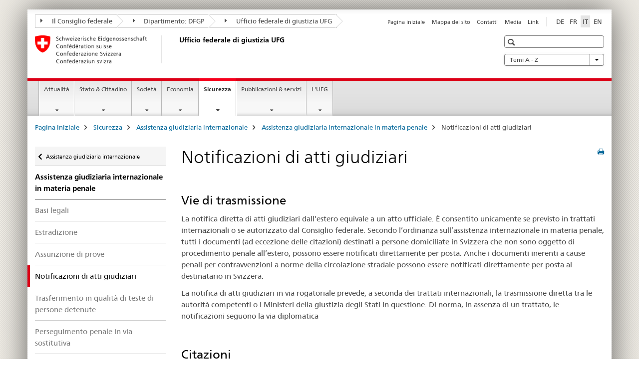

--- FILE ---
content_type: text/html;charset=utf-8
request_url: https://www.ejpd.admin.ch/bj/it/home/sicherheit/rechtshilfe/strafsachen/zustellungen.html
body_size: 11562
content:

<!DOCTYPE HTML>
<!--[if lt IE 7 ]> <html lang="it" class="no-js ie6 oldie"> <![endif]-->
<!--[if IE 7 ]> <html lang="it" class="no-js ie7 oldie"> <![endif]-->
<!--[if IE 8 ]> <html lang="it" class="no-js ie8 oldie"> <![endif]-->
<!--[if IE 9 ]> <html lang="it" class="no-js ie9"> <![endif]-->
<!--[if gt IE 9 ]><!--><html lang="it" class="no-js no-ie"> <!--<![endif]-->


    
<head>
    
    


	
	
		<title>Notificazioni di atti giudiziari</title>
	
	


<meta charset="utf-8" />
<meta http-equiv="X-UA-Compatible" content="IE=edge" />
<meta name="viewport" content="width=device-width, initial-scale=1.0" />
<meta http-equiv="cleartype" content="on" />


	<meta name="msapplication-TileColor" content="#ffffff"/>
	<meta name="msapplication-TileImage" content="/etc/designs/core/frontend/guidelines/img/ico/mstile-144x144.png"/>
	<meta name="msapplication-config" content="/etc/designs/core/frontend/guidelines/img/ico/browserconfig.xml"/>



	
	
		
	


	<meta name="keywords" content="Articolo" />




<meta name="language" content="it" />
<meta name="author" content="Ufficio federale di giustizia " />




	<!-- current page in other languages -->
	
		<link rel="alternate" type="text/html" href="/bj/de/home/sicherheit/rechtshilfe/strafsachen/zustellungen.html" hreflang="de" lang="de"/>
	
		<link rel="alternate" type="text/html" href="/bj/en/home/sicherheit/rechtshilfe/strafsachen/zustellungen.html" hreflang="en" lang="en"/>
	
		<link rel="alternate" type="text/html" href="/bj/it/home/sicherheit/rechtshilfe/strafsachen/zustellungen.html" hreflang="it" lang="it"/>
	
		<link rel="alternate" type="text/html" href="/bj/fr/home/sicherheit/rechtshilfe/strafsachen/zustellungen.html" hreflang="fr" lang="fr"/>
	




	<meta name="twitter:card" content="summary"/>
	
	
		<meta property="og:url" content="https://www.bj.admin.ch/bj/it/home/sicherheit/rechtshilfe/strafsachen/zustellungen.html"/>
	
	<meta property="og:type" content="article"/>
	
		<meta property="og:title" content="Notificazioni di atti giudiziari"/>
	
	
	






    









	<!--style type="text/css" id="antiClickjack">body{display:none !important;}</style-->
	<script type="text/javascript">

		var styleElement = document.createElement('STYLE');
		styleElement.setAttribute('id', 'antiClickjack');
		styleElement.setAttribute('type', 'text/css');
		styleElement.innerHTML = 'body {display:none !important;}';
		document.getElementsByTagName('HEAD')[0].appendChild(styleElement);

		if (self === top) {
			var antiClickjack = document.getElementById("antiClickjack");
			antiClickjack.parentNode.removeChild(antiClickjack);
		} else {
			top.location = self.location;
		}
	</script>




<script src="/etc.clientlibs/clientlibs/granite/jquery.min.js"></script>
<script src="/etc.clientlibs/clientlibs/granite/utils.min.js"></script>



	<script>
		Granite.I18n.init({
			locale: "it",
			urlPrefix: "/libs/cq/i18n/dict."
		});
	</script>



	<link rel="stylesheet" href="/etc/designs/core/frontend/guidelines.min.css" type="text/css">

	<link rel="stylesheet" href="/etc/designs/core/frontend/modules.min.css" type="text/css">

	
	<link rel="shortcut icon" href="/etc/designs/core/frontend/guidelines/img/ico/favicon.ico">
	<link rel="apple-touch-icon" sizes="57x57" href="/etc/designs/core/frontend/guidelines/img/ico/apple-touch-icon-57x57.png"/>
	<link rel="apple-touch-icon" sizes="114x114" href="/etc/designs/core/frontend/guidelines/img/ico/apple-touch-icon-114x114.png"/>
	<link rel="apple-touch-icon" sizes="72x72" href="/etc/designs/core/frontend/guidelines/img/ico/apple-touch-icon-72x72.png"/>
	<link rel="apple-touch-icon" sizes="144x144" href="/etc/designs/core/frontend/guidelines/img/ico/apple-touch-icon-144x144.png"/>
	<link rel="apple-touch-icon" sizes="60x60" href="/etc/designs/core/frontend/guidelines/img/ico/apple-touch-icon-60x60.png"/>
	<link rel="apple-touch-icon" sizes="120x120" href="/etc/designs/core/frontend/guidelines/img/ico/apple-touch-icon-120x120.png"/>
	<link rel="apple-touch-icon" sizes="76x76" href="/etc/designs/core/frontend/guidelines/img/ico/apple-touch-icon-76x76.png"/>
	<link rel="icon" type="image/png" href="/etc/designs/core/frontend/guidelines/img/ico/favicon-96x96.png" sizes="96x96"/>
	<link rel="icon" type="image/png" href="/etc/designs/core/frontend/guidelines/img/ico/favicon-16x16.png" sizes="16x16"/>
	<link rel="icon" type="image/png" href="/etc/designs/core/frontend/guidelines/img/ico/favicon-32x32.png" sizes="32x32"/>







	<!--[if lt IE 9]>
		<script src="https://cdnjs.cloudflare.com/polyfill/v2/polyfill.js?version=4.8.0"></script>
	<![endif]-->



    



    
        

	

    

</head>


    

<body class="mod mod-layout   skin-layout-template-contentpagewide" data-glossary="/bj/it/home.glossaryjs.json">

<div class="mod mod-contentpagefull">
<ul class="access-keys" role="navigation">
    <li><a href="/bj/it/home.html" accesskey="0">Homepage</a></li>
    
    <li><a href="#main-navigation" accesskey="1">Main navigation</a></li>
    
    
    <li><a href="#content" accesskey="2">Content area</a></li>
    
    
    <li><a href="#site-map" accesskey="3">Sitemap</a></li>
    
    
    <li><a href="#search-field" accesskey="4">Search</a></li>
    
</ul>
</div>

<!-- begin: container -->
<div class="container container-main">

    


<header style="background-size: cover; background-image:" role="banner">
	

	<div class="clearfix">
		
			


	



	<nav class="navbar treecrumb pull-left">

		
		
			<h2 class="sr-only">Ufficio federale di giustizia UFG</h2>
		

		
			
				<ul class="nav navbar-nav">
				

						

						
						<li class="dropdown">
							
							
								
									<a id="federalAdministration-dropdown" href="#" aria-label="Il Consiglio federale" class="dropdown-toggle" data-toggle="dropdown"><span class="icon icon--right"></span> Il Consiglio federale</a>
								
								
							

							
								
								<ul class="dropdown-menu" role="menu" aria-labelledby="federalAdministration-dropdown">
									
										
										<li class="dropdown-header">
											
												
													<a href="http://www.admin.ch/" aria-label="Le autorità federali della Confederazione Svizzera" target="_blank" title="">Le autorità federali della Confederazione Svizzera</a>
												
												
											

											
											
												
													<ul>
														<li>
															
																
																
																
																	<a href="http://www.bk.admin.ch/" aria-label="CaF: Cancelleria federale" target="_blank" title=""> CaF: Cancelleria federale</a>
																
															
														</li>
													</ul>
												
											
												
													<ul>
														<li>
															
																
																
																
																	<a href="http://www.eda.admin.ch/" aria-label="DFAE: Dipartimento federale degli affari esteri" target="_blank" title=""> DFAE: Dipartimento federale degli affari esteri</a>
																
															
														</li>
													</ul>
												
											
												
													<ul>
														<li>
															
																
																
																
																	<a href="http://www.edi.admin.ch/" aria-label="DFI: Dipartimento federale dell&#39;interno" target="_blank" title=""> DFI: Dipartimento federale dell&#39;interno</a>
																
															
														</li>
													</ul>
												
											
												
													<ul>
														<li>
															
																
																
																
																	<a href="http://www.ejpd.admin.ch/" aria-label="DFGP: Dipartimento federale di giustizia e polizia" target="_blank" title=""> DFGP: Dipartimento federale di giustizia e polizia</a>
																
															
														</li>
													</ul>
												
											
												
													<ul>
														<li>
															
																
																
																
																	<a href="http://www.vbs.admin.ch/" aria-label="DDPS: Dipartimento federale della difesa, della protezione della popolazione e dello sport" target="_blank" title=""> DDPS: Dipartimento federale della difesa, della protezione della popolazione e dello sport</a>
																
															
														</li>
													</ul>
												
											
												
													<ul>
														<li>
															
																
																
																
																	<a href="http://www.efd.admin.ch/" aria-label="DFF: Dipartimento federale delle finanze" target="_blank" title=""> DFF: Dipartimento federale delle finanze</a>
																
															
														</li>
													</ul>
												
											
												
													<ul>
														<li>
															
																
																
																
																	<a href="https://www.wbf.admin.ch/" aria-label="DEFR: Dipartimento federale dell&#39;economia, della formazione e della ricerca" target="_blank" title=""> DEFR: Dipartimento federale dell&#39;economia, della formazione e della ricerca</a>
																
															
														</li>
													</ul>
												
											
												
													<ul>
														<li>
															
																
																
																
																	<a href="http://www.uvek.admin.ch/" aria-label="DATEC: Dipartimento federale dell&#39;ambiente, dei trasporti, dell&#39;energia e delle comunicazioni" target="_blank" title=""> DATEC: Dipartimento federale dell&#39;ambiente, dei trasporti, dell&#39;energia e delle comunicazioni</a>
																
															
														</li>
													</ul>
												
											
										</li>
									
								</ul>
							
						</li>
					

						

						
						<li class="dropdown">
							
							
								
									<a id="departement-dropdown" href="#" aria-label="Dipartimento: DFGP" class="dropdown-toggle" data-toggle="dropdown"><span class="icon icon--right"></span> Dipartimento: DFGP</a>
								
								
							

							
								
								<ul class="dropdown-menu" role="menu" aria-labelledby="departement-dropdown">
									
										
										<li class="dropdown-header">
											
												
													<a href="http://www.ejpd.admin.ch/" aria-label="DFGP: Dipartimento federale di giustizia e polizia" target="_blank" title="">DFGP: Dipartimento federale di giustizia e polizia</a>
												
												
											

											
											
												
													<ul>
														<li>
															
																
																
																
																	<a href="/bj/it/home.html" aria-label="UFG: Ufficio federale di giustizia" data-skipextcss="true" target="_blank"> UFG: Ufficio federale di giustizia</a>
																
															
														</li>
													</ul>
												
											
												
													<ul>
														<li>
															
																
																
																
																	<a href="http://www.fedpol.admin.ch/content/fedpol/it/home.html" aria-label="fedpol: Ufficio federale di polizia" target="_blank" title=""> fedpol: Ufficio federale di polizia</a>
																
															
														</li>
													</ul>
												
											
												
													<ul>
														<li>
															
																
																
																
																	<a href="https://www.sem.admin.ch/sem/it/home.html" aria-label="SEM: Segreteria di Stato della migrazione" target="_blank" title=""> SEM: Segreteria di Stato della migrazione</a>
																
															
														</li>
													</ul>
												
											
												
													<ul>
														<li>
															
																
																
																
																	<a href="http://www.esbk.admin.ch/content/esbk/it/home.html" aria-label="CFCG: Commissione federale delle case da gioco" target="_blank" title=""> CFCG: Commissione federale delle case da gioco</a>
																
															
														</li>
													</ul>
												
											
												
													<ul>
														<li>
															
																
																
																
																	<a href="http://www.eschk.admin.ch/content/eschk/it/home.html" aria-label="CAF: Commissione arbitrale federale per la gestione dei diritti d&#39;autore e dei diritti affini" target="_blank" title=""> CAF: Commissione arbitrale federale per la gestione dei diritti d&#39;autore e dei diritti affini</a>
																
															
														</li>
													</ul>
												
											
												
													<ul>
														<li>
															
																
																
																
																	<a href="http://www.nkvf.admin.ch/content/nkvf/it/home.html" aria-label="CNPT: Commissione nazionale per la prevenzione della tortura" target="_blank" title=""> CNPT: Commissione nazionale per la prevenzione della tortura</a>
																
															
														</li>
													</ul>
												
											
												
													<ul>
														<li>
															
																
																
																
																	<a href="http://www.ipi.ch/it.html" aria-label="IPI: Instituto Federale della Proprietà Intellettuale" target="_blank" title=""> IPI: Instituto Federale della Proprietà Intellettuale</a>
																
															
														</li>
													</ul>
												
											
												
													<ul>
														<li>
															
																
																
																
																	<a href="http://www.isdc.ch/it/" aria-label="ISDC: Istituto svizzero di diritto comparato" target="_blank" title=""> ISDC: Istituto svizzero di diritto comparato</a>
																
															
														</li>
													</ul>
												
											
												
													<ul>
														<li>
															
																
																
																
																	<a href="http://www.metas.ch/" aria-label="METAS: Istituto federale di metrologia" target="_blank" title=""> METAS: Istituto federale di metrologia</a>
																
															
														</li>
													</ul>
												
											
												
													<ul>
														<li>
															
																
																
																
																	<a href="https://www.rab-asr.ch/" aria-label="ASR: Autorità federale di sorveglianza dei revisori" target="_blank" title=""> ASR: Autorità federale di sorveglianza dei revisori</a>
																
															
														</li>
													</ul>
												
											
												
													<ul>
														<li>
															
																
																
																
																	<a href="http://www.isc-ejpd.admin.ch/content/isc/it/home.html" aria-label="CSI-DFGP: Centro servizi informatici" target="_blank" title=""> CSI-DFGP: Centro servizi informatici</a>
																
															
														</li>
													</ul>
												
											
												
													<ul>
														<li>
															
																
																
																
																	<a href="https://www.li.admin.ch/it/index.html" aria-label="Servizio Sorveglianza della corrispondenza postale e del traffico delle telecomunicazioni" target="_blank" title=""> Servizio Sorveglianza della corrispondenza postale e del traffico delle telecomunicazioni</a>
																
															
														</li>
													</ul>
												
											
										</li>
									
								</ul>
							
						</li>
					

						

						
						<li class="dropdown">
							
							
								
								
									<a id="federalOffice-dropdown" href="#" aria-label="Ufficio federale di giustizia UFG" class="dropdown-toggle"><span class="icon icon--right"></span> Ufficio federale di giustizia UFG</a>
								
							

							
						</li>
					
				</ul>
			
			
		
	</nav>




		

		
<!-- begin: metanav -->
<section class="nav-services clearfix">
	
	
		


	
	<h2>Notificazioni di atti giudiziari</h2>

	

		
		

		<nav class="nav-lang">
			<ul>
				
					<li>
						
							
							
								<a href="/bj/de/home/sicherheit/rechtshilfe/strafsachen/zustellungen.html" lang="de" title="tedesco" aria-label="tedesco">DE</a>
							
							
						
					</li>
				
					<li>
						
							
							
								<a href="/bj/fr/home/sicherheit/rechtshilfe/strafsachen/zustellungen.html" lang="fr" title="francese" aria-label="francese">FR</a>
							
							
						
					</li>
				
					<li>
						
							
								<a class="active" lang="it" title="italiano selected" aria-label="italiano selected">IT</a>
							
							
							
						
					</li>
				
					<li>
						
							
							
								<a href="/bj/en/home/sicherheit/rechtshilfe/strafsachen/zustellungen.html" lang="en" title="inglese" aria-label="inglese">EN</a>
							
							
						
					</li>
				
			</ul>
		</nav>

	


		
		

    
        
            
            

                
                <h2 class="sr-only">Service navigation</h2>

                <nav class="nav-service">
                    <ul>
                        
                        
                            <li><a href="/bj/it/home.html" title="Pagina iniziale" aria-label="Pagina iniziale" data-skipextcss="true">Pagina iniziale</a></li>
                        
                            <li><a href="/bj/it/home/sitemap.html" title="Mappa del sito" aria-label="Mappa del sito" data-skipextcss="true">Mappa del sito</a></li>
                        
                            <li><a href="/bj/it/home/das-bj/kontakt.html" title="Contatti" aria-label="Contatti" data-skipextcss="true">Contatti</a></li>
                        
                            <li><a href="/bj/it/home/das-bj/kontakt/medienstelle.html" title="Media" aria-label="Media" data-skipextcss="true">Media</a></li>
                        
                            <li><a href="/bj/it/home/das-bj/links.html" title="Link" aria-label="Link" data-skipextcss="true">Link</a></li>
                        
                    </ul>
                </nav>

            
        
    


	
	
</section>
<!-- end: metanav -->

	</div>

	
		

	
	
		
<div class="mod mod-logo">
    
        
        
            
                <a href="/bj/it/home.html" class="brand  hidden-xs" id="logo" title="Pagina iniziale" aria-label="Pagina iniziale">
                    
                        
                            <img src="/bj/it/_jcr_content/logo/image.imagespooler.png/1591345453122/logo.png" alt="Ufficio federale di giustizia UFG"/>
                        
                        
                    
                    <h2 id="logo-desktop-departement">Ufficio federale di giustizia UFG
                    </h2>
                </a>
                
            
        
    
</div>

	


	

 	
		


	



	
	
		

<div class="mod mod-searchfield">

	
		

		
			

			<!-- begin: sitesearch desktop-->
			<div class="mod mod-searchfield global-search global-search-standard">
				<form action="/bj/it/home/suche.html" class="form-horizontal form-search pull-right">
					<h2 class="sr-only">Ricerca</h2>
					<label for="search-field" class="sr-only"></label>
					<input id="search-field" name="query" class="form-control search-field" type="text" placeholder=""/>
                    <button class="icon icon--search icon--before" tabindex="0" role="button">
                        <span class="sr-only"></span>
                    </button>
                    <button class="icon icon--close icon--after search-reset" tabindex="0" role="button"><span class="sr-only"></span></button>
					<div class="search-results">
						<div class="search-results-list"></div>
					</div>
				</form>
			</div>
			<!-- end: sitesearch desktop-->

		
	

</div>

	



	

	
		


	

<div class="mod mod-themes">
	

		<nav class="navbar yamm yamm--select ddl-to-modal">
			<h2 class="sr-only">Temi A - Z</h2>
			<ul>
				<!-- Init dropdown with the `pull-right` class if you want to have your Topics select on the right -->
				<li class="dropdown pull-right">
					<a href="#" class="dropdown-toggle" data-toggle="dropdown">
						Temi A - Z <span class="icon icon--bottom"></span>
					</a>
					<!-- begin: flyout -->
					<ul class="dropdown-menu">
						<li>
							<!-- The `yamm-content` can contain any kind of content like tab, table, list, article... -->
							<div class="yamm-content container-fluid">

								
								<div class="row">
									<div class="col-sm-12">
										<button class="yamm-close btn btn-link icon icon--after icon--close pull-right">
											Chiudi
										</button>
									</div>
								</div>

								
				                <ul class="nav nav-tabs">
				                	
				                	
				                		<li><a href="#mf_keywords_tab" data-toggle="tab" data-url="/bj/it/_jcr_content/themes.keywordsinit.html">Parole chiave</a></li>
				                	
				                	
				                </ul>

				                
				                <div class="tab-content">
								

								
								
									<div class="tab-pane" id="mf_keywords_tab"></div>
									<h2 class="sr-only visible-print-block">Parole chiave</h2>
								

								
								
								</div>
							</div>
						</li>
					</ul>
				</li>
			</ul>
		</nav>


</div>






	

 	


</header>



    


	
	
		

<div class="mod mod-mainnavigation">

	<!-- begin: mainnav -->
	<div class="nav-main yamm navbar" id="main-navigation">

		<h2 class="sr-only">
			Navigation
		</h2>

		
			


<!-- mobile mainnav buttonbar -->
 <section class="nav-mobile">
	<div class="table-row">
		<div class="nav-mobile-header">
			<div class="table-row">
				<span class="nav-mobile-logo">
					
						
						
							<img src="/etc/designs/core/frontend/guidelines/img/swiss.svg" onerror="this.onerror=null; this.src='/etc/designs/core/frontend/guidelines/img/swiss.png'" alt="Ufficio federale di giustizia "/>
						
					
				</span>
				<h2>
					<a href="/bj/it/home.html" title="Pagina iniziale" aria-label="Pagina iniziale">Ufficio federale di giustizia</a>
				</h2>
			</div>
		</div>
		<div class="table-cell dropdown">
			<a href="#" class="nav-mobile-menu dropdown-toggle" data-toggle="dropdown">
				<span class="icon icon--menu"></span>
			</a>
			<div class="drilldown dropdown-menu" role="menu">
				<div class="drilldown-container">
					<nav class="nav-page-list">
						
							<ul aria-controls="submenu">
								
									
									
										<li>
											
												
												
													<a href="/bj/it/home/aktuell.html">Attualità</a>
												
											
										</li>
									
								
							</ul>
						
							<ul aria-controls="submenu">
								
									
									
										<li>
											
												
												
													<a href="/bj/it/home/staat.html">Stato &amp; Cittadino</a>
												
											
										</li>
									
								
							</ul>
						
							<ul aria-controls="submenu">
								
									
									
										<li>
											
												
												
													<a href="/bj/it/home/gesellschaft.html">Società</a>
												
											
										</li>
									
								
							</ul>
						
							<ul aria-controls="submenu">
								
									
									
										<li>
											
												
												
													<a href="/bj/it/home/wirtschaft.html">Economia</a>
												
											
										</li>
									
								
							</ul>
						
							<ul aria-controls="submenu">
								
									
									
										<li>
											
												
												
													<a href="/bj/it/home/sicherheit.html">Sicurezza</a>
												
											
										</li>
									
								
							</ul>
						
							<ul aria-controls="submenu">
								
									
									
										<li>
											
												
												
													<a href="/bj/it/home/publiservice.html">Pubblicazioni &amp; servizi</a>
												
											
										</li>
									
								
							</ul>
						
							<ul aria-controls="submenu">
								
									
									
										<li>
											
												
												
													<a href="/bj/it/home/das-bj.html">L&#39;UFG</a>
												
											
										</li>
									
								
							</ul>
						

						<button class="yamm-close-bottom" aria-label="Chiudere">
							<span class="icon icon--top" aria-hidden="true"></span>
						</button>
					</nav>
				</div>
			</div>
		</div>
		<div class="table-cell dropdown">
			<a href="#" class="nav-mobile-menu dropdown-toggle" data-toggle="dropdown">
				<span class="icon icon--search"></span>
			</a>
			<div class="dropdown-menu" role="menu">
				
				



	
		


<div class="mod mod-searchfield">

    
        <div class="mod mod-searchfield global-search global-search-mobile">
            <form action="/bj/it/home/suche.html" class="form  mod-searchfield-mobile" role="form">
                <h2 class="sr-only">Ricerca</h2>
                <label for="search-field-phone" class="sr-only">
                    
                </label>
                <input id="search-field-phone" name="query" class="search-input form-control" type="text" placeholder=""/>
                <button class="icon icon--search icon--before" tabindex="0" role="button">
                    <span class="sr-only"></span>
                </button>
                <button class="icon icon--close icon--after search-reset" tabindex="0" role="button"><span class="sr-only"></span></button>

                <div class="search-results">
                    <div class="search-results-list"></div>
                </div>
            </form>
        </div>
    

</div>

	
	


				
			</div>
		</div>
	</div>
</section>

		

		
		<ul class="nav navbar-nav" aria-controls="submenu">

			
			

				
                
				

				<li class="dropdown yamm-fw  ">
					
						
			      		
							<a href="/bj/it/home/aktuell.html" aria-label="Attualità" class="dropdown-toggle" data-toggle="dropdown" data-url="/bj/it/home/aktuell/_jcr_content/par.html">Attualità</a>
							
							<ul class="dropdown-menu" role="menu" aria-controls="submenu">
								<li>
									<div class="yamm-content container-fluid">
										<div class="row">
											<div class="col-sm-12">
												<button class="yamm-close btn btn-link icon icon--after icon--close pull-right">Chiudere</button>
											</div>
										</div>
										<div class="row">
											<div class="col-md-12 main-column">

											</div>
										</div>
										<br><br><br>
										<button class="yamm-close-bottom" aria-label="Chiudere"><span class="icon icon--top"></span></button>
									</div>
								</li>
							</ul>
						
					
				</li>
			

				
                
				

				<li class="dropdown yamm-fw  ">
					
						
			      		
							<a href="/bj/it/home/staat.html" aria-label="Stato &amp; Cittadino" class="dropdown-toggle" data-toggle="dropdown" data-url="/bj/it/home/staat/_jcr_content/par.html">Stato &amp; Cittadino</a>
							
							<ul class="dropdown-menu" role="menu" aria-controls="submenu">
								<li>
									<div class="yamm-content container-fluid">
										<div class="row">
											<div class="col-sm-12">
												<button class="yamm-close btn btn-link icon icon--after icon--close pull-right">Chiudere</button>
											</div>
										</div>
										<div class="row">
											<div class="col-md-12 main-column">

											</div>
										</div>
										<br><br><br>
										<button class="yamm-close-bottom" aria-label="Chiudere"><span class="icon icon--top"></span></button>
									</div>
								</li>
							</ul>
						
					
				</li>
			

				
                
				

				<li class="dropdown yamm-fw  ">
					
						
			      		
							<a href="/bj/it/home/gesellschaft.html" aria-label="Società" class="dropdown-toggle" data-toggle="dropdown" data-url="/bj/it/home/gesellschaft/_jcr_content/par.html">Società</a>
							
							<ul class="dropdown-menu" role="menu" aria-controls="submenu">
								<li>
									<div class="yamm-content container-fluid">
										<div class="row">
											<div class="col-sm-12">
												<button class="yamm-close btn btn-link icon icon--after icon--close pull-right">Chiudere</button>
											</div>
										</div>
										<div class="row">
											<div class="col-md-12 main-column">

											</div>
										</div>
										<br><br><br>
										<button class="yamm-close-bottom" aria-label="Chiudere"><span class="icon icon--top"></span></button>
									</div>
								</li>
							</ul>
						
					
				</li>
			

				
                
				

				<li class="dropdown yamm-fw  ">
					
						
			      		
							<a href="/bj/it/home/wirtschaft.html" aria-label="Economia" class="dropdown-toggle" data-toggle="dropdown" data-url="/bj/it/home/wirtschaft/_jcr_content/par.html">Economia</a>
							
							<ul class="dropdown-menu" role="menu" aria-controls="submenu">
								<li>
									<div class="yamm-content container-fluid">
										<div class="row">
											<div class="col-sm-12">
												<button class="yamm-close btn btn-link icon icon--after icon--close pull-right">Chiudere</button>
											</div>
										</div>
										<div class="row">
											<div class="col-md-12 main-column">

											</div>
										</div>
										<br><br><br>
										<button class="yamm-close-bottom" aria-label="Chiudere"><span class="icon icon--top"></span></button>
									</div>
								</li>
							</ul>
						
					
				</li>
			

				
                
				

				<li class="dropdown yamm-fw  current">
					
						
			      		
							<a href="/bj/it/home/sicherheit.html" aria-label="Sicurezza" class="dropdown-toggle" data-toggle="dropdown" data-url="/bj/it/home/sicherheit/_jcr_content/par.html">Sicurezza<span class="sr-only">current page</span></a>
							
							<ul class="dropdown-menu" role="menu" aria-controls="submenu">
								<li>
									<div class="yamm-content container-fluid">
										<div class="row">
											<div class="col-sm-12">
												<button class="yamm-close btn btn-link icon icon--after icon--close pull-right">Chiudere</button>
											</div>
										</div>
										<div class="row">
											<div class="col-md-12 main-column">

											</div>
										</div>
										<br><br><br>
										<button class="yamm-close-bottom" aria-label="Chiudere"><span class="icon icon--top"></span></button>
									</div>
								</li>
							</ul>
						
					
				</li>
			

				
                
				

				<li class="dropdown yamm-fw  ">
					
						
			      		
							<a href="/bj/it/home/publiservice.html" aria-label="Pubblicazioni &amp; servizi" class="dropdown-toggle" data-toggle="dropdown" data-url="/bj/it/home/publiservice/_jcr_content/par.html">Pubblicazioni &amp; servizi</a>
							
							<ul class="dropdown-menu" role="menu" aria-controls="submenu">
								<li>
									<div class="yamm-content container-fluid">
										<div class="row">
											<div class="col-sm-12">
												<button class="yamm-close btn btn-link icon icon--after icon--close pull-right">Chiudere</button>
											</div>
										</div>
										<div class="row">
											<div class="col-md-12 main-column">

											</div>
										</div>
										<br><br><br>
										<button class="yamm-close-bottom" aria-label="Chiudere"><span class="icon icon--top"></span></button>
									</div>
								</li>
							</ul>
						
					
				</li>
			

				
                
				

				<li class="dropdown yamm-fw  ">
					
						
			      		
							<a href="/bj/it/home/das-bj.html" aria-label="L&#39;UFG" class="dropdown-toggle" data-toggle="dropdown" data-url="/bj/it/home/das-bj/_jcr_content/par.html">L&#39;UFG</a>
							
							<ul class="dropdown-menu" role="menu" aria-controls="submenu">
								<li>
									<div class="yamm-content container-fluid">
										<div class="row">
											<div class="col-sm-12">
												<button class="yamm-close btn btn-link icon icon--after icon--close pull-right">Chiudere</button>
											</div>
										</div>
										<div class="row">
											<div class="col-md-12 main-column">

											</div>
										</div>
										<br><br><br>
										<button class="yamm-close-bottom" aria-label="Chiudere"><span class="icon icon--top"></span></button>
									</div>
								</li>
							</ul>
						
					
				</li>
			
		</ul>
	</div>
</div>

	



    

<!-- begin: main -->
<div class="container-fluid hidden-xs">
	<div class="row">
		<div class="col-sm-12">
			
	


<div class="mod mod-breadcrumb">
	<h2 id="br1" class="sr-only">Breadcrumb</h2>
	<ol class="breadcrumb" role="menu" aria-labelledby="br1">
		
			<li><a href="/bj/it/home.html" title="Pagina iniziale" aria-label="Pagina iniziale">Pagina iniziale</a><span class="icon icon--greater"></span></li>
		
			<li><a href="/bj/it/home/sicherheit.html" title="Sicurezza" aria-label="Sicurezza">Sicurezza</a><span class="icon icon--greater"></span></li>
		
			<li><a href="/bj/it/home/sicherheit/rechtshilfe.html" title="Assistenza giudiziaria internazionale" aria-label="Assistenza giudiziaria internazionale">Assistenza giudiziaria internazionale</a><span class="icon icon--greater"></span></li>
		
			<li><a href="/bj/it/home/sicherheit/rechtshilfe/strafsachen.html" title="Assistenza giudiziaria internazionale in materia penale" aria-label="Assistenza giudiziaria internazionale in materia penale">Assistenza giudiziaria internazionale in materia penale</a><span class="icon icon--greater"></span></li>
		
		<li class="active" role="presentation">Notificazioni di atti giudiziari</li>
	</ol>
</div>

	
		</div>
	</div>
</div>



	
	
		<div class="container-fluid">
			

<div class="row">
	<div class="col-sm-4 col-md-3 drilldown">
		

<div class="mod mod-leftnavigation">

		<a href="#collapseSubNav" data-toggle="collapse" class="collapsed visible-xs">Unternavigation</a>
		<div class="drilldown-container">
			<nav class="nav-page-list">
				
					<a href="/bj/it/home/sicherheit/rechtshilfe.html" class="icon icon--before icon--less visible-xs">Ritornare</a>

					<a href="/bj/it/home/sicherheit/rechtshilfe.html" class="icon icon--before icon--less"><span class="sr-only">Ritornare </span>Assistenza giudiziaria internazionale</a>
				
				<ul>
					
						
							
							
								<li class="list-emphasis">
									<a href="/bj/it/home/sicherheit/rechtshilfe/strafsachen.html">Assistenza giudiziaria internazionale in materia penale</a>
								</li>
							
						
					

					
					
					

					
						
							
							
								
									
									
										<li>
											<a href="/bj/it/home/sicherheit/rechtshilfe/strafsachen/rechtsgrundlagen.html">Basi legali</a>
										</li>
									
								
							
						
					
						
							
							
								
									
									
										<li>
											<a href="/bj/it/home/sicherheit/rechtshilfe/strafsachen/auslieferung.html">Estradizione</a>
										</li>
									
								
							
						
					
						
							
							
								
									
									
										<li>
											<a href="/bj/it/home/sicherheit/rechtshilfe/strafsachen/beweiserhebung.html">Assunzione di prove</a>
										</li>
									
								
							
						
					
						
							
								<li class="active">
									Notificazioni di atti giudiziari <span class="sr-only">selected</span>
								</li>
							
							
						
					
						
							
							
								
									
									
										<li>
											<a href="/bj/it/home/sicherheit/rechtshilfe/strafsachen/ueberstellung-zeugen.html">Trasferimento in qualità di teste di persone detenute</a>
										</li>
									
								
							
						
					
						
							
							
								
									
									
										<li>
											<a href="/bj/it/home/sicherheit/rechtshilfe/strafsachen/strafverfolgung.html">Perseguimento penale in via sostitutiva</a>
										</li>
									
								
							
						
					
						
							
							
								
									
									
										<li>
											<a href="/bj/it/home/sicherheit/rechtshilfe/strafsachen/strafvollstreckung.html">Esecuzione penale in via sostitutiva</a>
										</li>
									
								
							
						
					
						
							
							
								
									
									
										<li>
											<a href="/bj/it/home/sicherheit/rechtshilfe/strafsachen/ueberstellung-verurteilte.html">Trasferimento di condannati</a>
										</li>
									
								
							
						
					
						
							
							
								
									
									
										<li>
											<a href="/bj/it/home/sicherheit/rechtshilfe/strafsachen/sharing.html">Ripartizione dei valori patrimoniali confiscati (sharing)</a>
										</li>
									
								
							
						
					
						
							
							
								
									
									
										<li>
											<a href="/bj/it/home/sicherheit/rechtshilfe/strafsachen/strafgerichtshof.html">Corte penale internazionale</a>
										</li>
									
								
							
						
					
						
							
							
								
									
									
										<li>
											<a href="/bj/it/home/sicherheit/rechtshilfe/strafsachen/staatsvertragsnetz.html">Estensione della rete dei trattati</a>
										</li>
									
								
							
						
					
				</ul>
			</nav>
		</div>

</div>

	</div>
	<div class="col-sm-8 col-md-9 main-column main-content js-glossary-context" id="content">
    	

<div class="visible-xs visible-sm">
	<p><a href="#context-sidebar" class="icon icon--before icon--root">Navigazione</a></p>
</div>

<div class="contentHead">
	



<div class="mod mod-backtooverview">
	
</div>


	
	


	
	
		<a href="javascript:$.printPreview.printPreview()" onclick="" class="icon icon--before icon--print pull-right" title="Stampa la pagina"></a>
	




	
	

<div class="mod mod-contentpagewide">
    <h1 class="text-inline">Notificazioni di atti giudiziari</h1>
</div>

</div>	






<div class="mod mod-textimage">
    
<div class="clearfix">
    
        
        

            
                
                    
                
                
            
            <h2>Vie di trasmissione</h2>
            
            <p>La notifica diretta di atti giudiziari dall’estero equivale a un atto ufficiale. È consentito unicamente se previsto in trattati internazionali o se autorizzato dal Consiglio federale. Secondo l’ordinanza sull’assistenza internazionale in materia penale, tutti i documenti (ad eccezione delle citazioni) destinati a persone domiciliate in Svizzera che non sono oggetto di procedimento penale all’estero, possono essere notificati direttamente per posta. Anche i documenti inerenti a cause penali per contravvenzioni a norme della circolazione stradale possono essere notificati direttamente per posta al destinatario in Svizzera.</p>
<p>La notifica di atti giudiziari in via rogatoriale prevede, a seconda dei trattati internazionali, la trasmissione diretta tra le autorità competenti o i Ministeri della giustizia degli Stati in questione. Di norma, in assenza di un trattato, le notificazioni seguono la via diplomatica&nbsp;</p>

            
        
    
</div>

</div>

<div class="mod mod-textimage">
    
<div class="clearfix">
    
        
        

            
                
                    
                
                
            
            <h2>Citazioni </h2>
            
            <p>Un particolare modo di notifica è la citazione di persone invitate a comparire, in qualità d’imputati o di testimoni, in un procedimento penale estero. La Svizzera esige che le citazioni indirizzate a un imputato giungano all’autorità svizzera competente almeno 30 giorni prima del termine fissato per la citazione. Le persone citate in giudizio non devono subire alcun pregiudizio di natura giuridica o materiale se non ottemperano ad una citazione. Pertanto, la persona che accetta una citazione a comparire davanti ad un’autorità estera non è necessariamente tenuta a ottemperarvi. Le citazioni che contengono comminatorie non sono notificate.</p>

            
        
    
</div>

</div>

<div class="mod mod-textimage">
    
<div class="clearfix">
    
        
        

            
                
                    
                
                
            
            <h2>Trattamento delle domande di notifica </h2>
            
            <p>L’Ufficio federale di giustizia (Settore Assistenza giuridica internazionale II) riceve le domande estere ed esamina sommariamente se queste adempiono i requisiti formali. La notifica di atti o citazioni non costituisce una misura coercitiva. A differenza delle domande di assistenza giudiziaria, la cui esecuzione implica l’impiego della coercizione (p.&nbsp;es. la rilevazione e la produzione della documentazione bancaria), le domande di notifica non richiedono pertanto il vaglio dell’adempimento della condizione della doppia punibilità.</p>
<p>Se la domanda non appare manifestamente inammissibile, l’UFG la trasmette all’autorità cantonale competente per l’esecuzione. Quest’ultima notifica la domanda al destinatario mediante semplice consegna o per posta. La notifica è considerata avvenuta qualora il destinatario confermi l’accettazione o la non accettazione del documento. Secondo la giurisprudenza del Tribunale federale, né la disposizione di trasmettere un documento al destinatario, né la notifica stessa costituiscono una decisione e, pertanto, non sono impugnabili.</p>

            
        
    
</div>

</div>

<div class="mod mod-tabs">
    
    
        
        
            
                
                

                    
                        <a id="context-sidebar"></a>
                        
                    

                    <!-- Nav tabs -->
                    <ul class="nav nav-tabs">
                        

                        
                            
                            
                            
                            

                            

                            <li class="active">
                                <a href="#tab__content_bj_it_home_sicherheit_rechtshilfe_strafsachen_zustellungen_jcr_content_par_tabctrl" data-toggle="tab">
                                    
                                        
                                        
                                            Documenti
                                        
                                    
                                </a>
                            </li>

                        
                            
                            
                            
                            

                            

                            <li >
                                <a href="#tab0__content_bj_it_home_sicherheit_rechtshilfe_strafsachen_zustellungen_jcr_content_par_tabctrl" data-toggle="tab">
                                    
                                        
                                        
                                            Link
                                        
                                    
                                </a>
                            </li>

                        
                    </ul>

                    <!-- Tab panes -->
                    <div class="tab-content tab-border">
                        

                        
                            
                            <div class="tab-pane clearfix active" id="tab__content_bj_it_home_sicherheit_rechtshilfe_strafsachen_zustellungen_jcr_content_par_tabctrl">
                                <h2 class="sr-only visible-print-block">Documenti</h2>
                                






    <div class="multilist " id="id_ef93f3c3d154a90e7f718826cbcdd2b5-box">

        

        

        <div class="" id="id_ef93f3c3d154a90e7f718826cbcdd2b5-box-content">
            <ul class="list-unstyled ">
                
                    <li class="">
                        
                        
                        
                        
                        <a href="/dam/bj/it/data/sicherheit/rechtshilfe/strafsachen/zustellungen/zustellungen-i.pdf.download.pdf/zustellungen-i.pdf" title="Fact Sheet: Notifica di atti giudiziari" class="icon icon--before icon--pdf">Fact Sheet: Notifica di atti giudiziari<span class="text-dimmed"> (PDF, 89 kB, 05.06.2020)</span></a></a>
                        
                    </li>
                
            </ul>

            
        </div>

    </div>
    <link rel="stylesheet" href="/etc/designs/core/frontend/modules/multilist.min.css" type="text/css">
<script src="/etc/designs/core/frontend/modules/multilist.min.js"></script>


    <script type="text/javascript">
        $(document).ready(function () {
            Namics.multilist.init();
        });
    </script>






    
        
    



                            </div>
                        
                            
                            <div class="tab-pane clearfix " id="tab0__content_bj_it_home_sicherheit_rechtshilfe_strafsachen_zustellungen_jcr_content_par_tabctrl">
                                <h2 class="sr-only visible-print-block">Link</h2>
                                






    <div class="multilist " id="id_821b3da5187d38e540bf45c1b45362c9-box">

        

        

        <div class="" id="id_821b3da5187d38e540bf45c1b45362c9-box-content">
            <ul class="list-unstyled ">
                
                    <li class="">
                        
                        
                        
                        
                        <a data-no-replace class=" icon icon--after icon--external" href="https://www.rhf.admin.ch/rhf/it/home/rechtshilfefuehrer.html" target="_blank" title="">Guida all'assistenza giudiziaria</a>
                        
                    </li>
                
                    <li class="">
                        
                        
                        
                        
                        <a data-no-replace class=" icon icon--after icon--external" href="https://www.rhf.admin.ch/rhf/it/home/rechtshilfefuehrer/muster.html" target="_blank" title="">Modelli e formulari</a>
                        
                    </li>
                
            </ul>

            
        </div>

    </div>
    

    <script type="text/javascript">
        $(document).ready(function () {
            Namics.multilist.init();
        });
    </script>






    
        
    



                            </div>
                        

                    </div>

                
            
        
    
    
</div>




    
        
    


		






<div class="mod mod-backtooverview">
	
</div>




<div class="clearfix">
	





	
	
	
		
	






	<p class="pull-left">
		
		

		
			<small>
				<span class="text-dimmed">Ultima modifica&nbsp;31.01.2023</span>
			</small>
		
	</p>


	
	


	<p class="pull-right">
		<small>
			
				<a href="#" class="icon icon--before icon--power hidden-print">
					Inizio pagina
				</a>
			
		</small>
	</p>
 
</div>


	
		


	

	
<div class="mod mod-socialshare">
	

	<div class="social-sharing" aria-labelledby="social_share">
		<label id="social_share" class="sr-only">Social share</label>
		
			<a href="#" aria-label="Facebook" data-analytics="facebook" onclick="window.open('https://www.facebook.com/sharer/sharer.php?u='+encodeURIComponent(location.href), 'share-dialog', 'width=626,height=436'); return false;">
				<img src="/etc/designs/core/frontend/guidelines/img/FB-f-Logo__blue_29.png" width="16px" height="16px" alt="">
			</a>
		
		
		
			<a href="#" aria-label="Twitter" data-analytics="twitter" onclick="window.open('http://twitter.com/share?text='+encodeURIComponent('Notificazioni di atti giudiziari')+'&url='+encodeURIComponent(location.href), 'share-dialog', 'width=626,height=436'); return false;">
				<img src="/etc/designs/core/frontend/guidelines/img/Twitter_logo_blue.png" width="16px" height="16px" alt="">
			</a>
		

		
			<a href="#" aria-label="Xing" data-analytics="xing" onclick="window.open('https://www.xing.com/spi/shares/new?url='+encodeURIComponent(location.href), 'share-dialog', 'width=600,height=450'); return false;">
				<img src="/etc/designs/core/frontend/assets/img/ico-xing.png" width="16px" height="16px" alt=""/>
			</a>
		

		
			<a href="#" aria-label="LinkedIn" data-analytics="linkedin" onclick="window.open('https://www.linkedin.com/shareArticle?mini=true&url='+encodeURIComponent(location.href), 'share-dialog', 'width=600,height=450'); return false;">
				<img src="/etc/designs/core/frontend/assets/img/ico-linkedin.png" width="16px" height="16px" alt=""/>
			</a>
		
	</div>
</div>

	
	

	

    </div>

</div>

		</div>
	

<!-- end: main -->


    <span class="visible-print">https://www.bj.admin.ch/content/bj/it/home/sicherheit/rechtshilfe/strafsachen/zustellungen.html</span>

    
<footer role="contentinfo">
	<h2 class="sr-only">Footer</h2>

  

  

  
  

  	

    
        
            <div class="container-fluid footer-service">
                <h3>Ufficio federale di giustizia </h3>
                <nav>
                    <ul>
                        
                        
                            <li><a href="/bj/it/home.html" title="Pagina iniziale" aria-label="Pagina iniziale">Pagina iniziale</a></li>
                        
                            <li><a href="/bj/it/home/sitemap.html" title="Mappa del sito" aria-label="Mappa del sito">Mappa del sito</a></li>
                        
                            <li><a href="/bj/it/home/das-bj/kontakt.html" title="Contatti" aria-label="Contatti">Contatti</a></li>
                        
                            <li><a href="/bj/it/home/das-bj/kontakt/medienstelle.html" title="Media" aria-label="Media">Media</a></li>
                        
                            <li><a href="/bj/it/home/das-bj/links.html" title="Link" aria-label="Link">Link</a></li>
                        
                    </ul>
                </nav>
            </div>
        
    



	

    	
			
			
				
					
<div class="site-map">
	<h2 class="sr-only">Footer</h2>

	<a href="#site-map" data-target="#site-map" data-toggle="collapse" class="site-map-toggle collapsed">Sitemap</a>

	<div class="container-fluid" id="site-map">
		<div class="col-sm-6 col-md-3">
			


<div class="mod mod-linklist">
	
	



	
		
		
			
				
					
						
					
					
				

				
					
					
						<h3>Attualità</h3>
					
				

			
			
			
				
				
					<ul class="list-unstyled">
						
							<li>
								
									
										<a href="/bj/it/home/aktuell/mm.html" title="Comunicati" aria-label="Comunicati" data-skipextcss="true">Comunicati</a>
									
									
								
							</li>
						
							<li>
								
									
										<a href="/bj/it/home/aktuell/richtigstellungen.html" title="Precisazioni" aria-label="Precisazioni" data-skipextcss="true">Precisazioni</a>
									
									
								
							</li>
						
							<li>
								
									
										<a href="/bj/it/home/aktuell/reden.html" title="Discorsi &amp; Interviste" aria-label="Discorsi &amp; Interviste" data-skipextcss="true">Discorsi &amp; Interviste</a>
									
									
								
							</li>
						
							<li>
								
									
										<a href="/bj/it/home/aktuell/veranstaltungen.html" title="Manifestazioni" aria-label="Manifestazioni" data-skipextcss="true">Manifestazioni</a>
									
									
								
							</li>
						
					</ul>
				
			
			
		
	



	
</div>

		</div>
		<div class="col-sm-6 col-md-3">
			


<div class="mod mod-linklist">
	
	



	
		
		
			
				
					
						
					
					
				

				
					
					
						<h3>Stato &amp; Cittadino</h3>
					
				

			
			
			
				
				
					<ul class="list-unstyled">
						
							<li>
								
									
										<a href="/bj/it/home/staat/legistik.html" title="Legistica" aria-label="Legistica" data-skipextcss="true">Legistica</a>
									
									
								
							</li>
						
							<li>
								
									
										<a href="/bj/it/home/staat/evaluation.html" title="Verifiche dell'efficacia/valutazioni" aria-label="Verifiche dell'efficacia/valutazioni" data-skipextcss="true">Verifiche dell'efficacia/valutazioni</a>
									
									
								
							</li>
						
							<li>
								
									
										<a href="/bj/it/home/staat/rechtsinformatik.html" title="Informatica giuridica" aria-label="Informatica giuridica" data-skipextcss="true">Informatica giuridica</a>
									
									
								
							</li>
						
							<li>
								
									
										<a href="/bj/it/home/staat/foederalismus.html" title="Federalismo" aria-label="Federalismo" data-skipextcss="true">Federalismo</a>
									
									
								
							</li>
						
							<li>
								
									
										<a href="/bj/it/home/staat/juradossier.html" title="Soluzione della questione giurassiana" aria-label="Soluzione della questione giurassiana" data-skipextcss="true">Soluzione della questione giurassiana</a>
									
									
								
							</li>
						
							<li>
								
									
										<a href="/bj/it/home/staat/europarecht.html" title="Diritto europeo" aria-label="Diritto europeo" data-skipextcss="true">Diritto europeo</a>
									
									
								
							</li>
						
							<li>
								
									
										<a href="/bj/it/home/staat/paket-schweiz-eu.html" title="Pacchetto Svizzera-UE" aria-label="Pacchetto Svizzera-UE" data-skipextcss="true">Pacchetto Svizzera-UE</a>
									
									
								
							</li>
						
							<li>
								
									
										<a href="/bj/it/home/staat/voelkerrecht.html" title="Diritto internazionale pubblico" aria-label="Diritto internazionale pubblico" data-skipextcss="true">Diritto internazionale pubblico</a>
									
									
								
							</li>
						
							<li>
								
									
										<a href="/bj/it/home/staat/menschenrechte.html" title="Diritti dell&rsquo;uomo" aria-label="Diritti dell&rsquo;uomo" data-skipextcss="true">Diritti dell&rsquo;uomo</a>
									
									
								
							</li>
						
							<li>
								
									
										<a href="/bj/it/home/staat/informationsrecht.html" title="Accesso a documenti ufficiali" aria-label="Accesso a documenti ufficiali" data-skipextcss="true">Accesso a documenti ufficiali</a>
									
									
								
							</li>
						
							<li>
								
									
										<a href="/bj/it/home/staat/religionsfragen.html" title="Questioni religiose" aria-label="Questioni religiose" data-skipextcss="true">Questioni religiose</a>
									
									
								
							</li>
						
							<li>
								
									
										<a href="/bj/it/home/staat/oeffentliches-verfahrensrecht.html" title="Diritto procedurale pubblico e organizzazione della giustizia" aria-label="Diritto procedurale pubblico e organizzazione della giustizia" data-skipextcss="true">Diritto procedurale pubblico e organizzazione della giustizia</a>
									
									
								
							</li>
						
							<li>
								
									
										<a href="/bj/it/home/staat/datenschutz.html" title="Protezione dei dati" aria-label="Protezione dei dati" data-skipextcss="true">Protezione dei dati</a>
									
									
								
							</li>
						
							<li>
								
									
										<a href="/bj/it/home/staat/coronavirus.html" title="Coronavirus e giustizia" aria-label="Coronavirus e giustizia" data-skipextcss="true">Coronavirus e giustizia</a>
									
									
								
							</li>
						
							<li>
								
									
										<a href="/bj/it/home/staat/gesetzgebung.html" title="Progetti di legislazione in corso" aria-label="Progetti di legislazione in corso" data-skipextcss="true">Progetti di legislazione in corso</a>
									
									
								
							</li>
						
					</ul>
				
			
			
		
	



	
</div>

		</div>
		<div class="col-sm-6 col-md-3">
			


<div class="mod mod-linklist">
	
	



	
		
		
			
				
					
						
					
					
				

				
					
					
						<h3>Società</h3>
					
				

			
			
			
				
				
					<ul class="list-unstyled">
						
							<li>
								
									
										<a href="/bj/it/home/gesellschaft/zivilstand.html" title="Stato civile" aria-label="Stato civile" data-skipextcss="true">Stato civile</a>
									
									
								
							</li>
						
							<li>
								
									
										<a href="/bj/it/home/gesellschaft/sonderzeichen-namen.html" title="Caratteri speciali nei nomi" aria-label="Caratteri speciali nei nomi" data-skipextcss="true">Caratteri speciali nei nomi</a>
									
									
								
							</li>
						
							<li>
								
									
										<a href="/bj/it/home/gesellschaft/adoption.html" title="Adozione internazionale" aria-label="Adozione internazionale" data-skipextcss="true">Adozione internazionale</a>
									
									
								
							</li>
						
							<li>
								
									
										<a href="/bj/it/home/gesellschaft/alimente.html" title="Obbligazioni alimentari internazionali" aria-label="Obbligazioni alimentari internazionali" data-skipextcss="true">Obbligazioni alimentari internazionali</a>
									
									
								
							</li>
						
							<li>
								
									
										<a href="/bj/it/home/gesellschaft/kindesentfuehrung.html" title="Rapimento internazionale di minori - esercizio del diritto di visita" aria-label="Rapimento internazionale di minori - esercizio del diritto di visita" data-skipextcss="true">Rapimento internazionale di minori - esercizio del diritto di visita</a>
									
									
								
							</li>
						
							<li>
								
									
										<a href="/bj/it/home/gesellschaft/kinderschutz.html" title="Protezione internazionale dei minori" aria-label="Protezione internazionale dei minori" data-skipextcss="true">Protezione internazionale dei minori</a>
									
									
								
							</li>
						
							<li>
								
									
										<a href="/bj/it/home/gesellschaft/erwachsenenschutz.html" title="Protezione internazionale degli adulti" aria-label="Protezione internazionale degli adulti" data-skipextcss="true">Protezione internazionale degli adulti</a>
									
									
								
							</li>
						
							<li>
								
									
										<a href="/bj/it/home/gesellschaft/opferhilfe.html" title="Aiuto alle vittime" aria-label="Aiuto alle vittime" data-skipextcss="true">Aiuto alle vittime</a>
									
									
								
							</li>
						
							<li>
								
									
										<a href="/bj/it/home/gesellschaft/haeusliche-gewalt.html" title="Violenza domestica" aria-label="Violenza domestica" data-skipextcss="true">Violenza domestica</a>
									
									
								
							</li>
						
							<li>
								
									
										<a href="/bj/it/home/gesellschaft/fszm.html" title="Vittime di misure coercitive a scopo assistenziale" aria-label="Vittime di misure coercitive a scopo assistenziale" data-skipextcss="true">Vittime di misure coercitive a scopo assistenziale</a>
									
									
								
							</li>
						
							<li>
								
									
										<a href="/bj/it/home/gesellschaft/gleichstellung.html" title="Parit&agrave; di genere e protezione dalla discriminazione" aria-label="Parit&agrave; di genere e protezione dalla discriminazione" data-skipextcss="true">Parit&agrave; di genere e protezione dalla discriminazione</a>
									
									
								
							</li>
						
							<li>
								
									
										<a href="/bj/it/home/gesellschaft/gesetzgebung.html" title="Progetti di legislazione in corso" aria-label="Progetti di legislazione in corso" data-skipextcss="true">Progetti di legislazione in corso</a>
									
									
								
							</li>
						
					</ul>
				
			
			
		
	



	
</div>

		</div>
		<div class="col-sm-6 col-md-3">
			


<div class="mod mod-linklist">
	
	



	
		
		
			
				
					
						
					
					
				

				
					
					
						<h3>Economia</h3>
					
				

			
			
			
				
				
					<ul class="list-unstyled">
						
							<li>
								
									
										<a href="/bj/it/home/wirtschaft/handelsregister.html" title="Registro di commercio, Zefix&reg; e Regix" aria-label="Registro di commercio, Zefix&reg; e Regix" data-skipextcss="true">Registro di commercio, Zefix&reg; e Regix</a>
									
									
								
							</li>
						
							<li>
								
									
										<a href="/bj/it/home/wirtschaft/schkg.html" title="Esecuzione e fallimento" aria-label="Esecuzione e fallimento" data-skipextcss="true">Esecuzione e fallimento</a>
									
									
								
							</li>
						
							<li>
								
									
										<a href="/bj/it/home/wirtschaft/grundbuch.html" title="Registro fondiario e registro del naviglio" aria-label="Registro fondiario e registro del naviglio" data-skipextcss="true">Registro fondiario e registro del naviglio</a>
									
									
								
							</li>
						
							<li>
								
									
										<a href="/bj/it/home/wirtschaft/agrarrecht.html" title="Diritto agrario" aria-label="Diritto agrario" data-skipextcss="true">Diritto agrario</a>
									
									
								
							</li>
						
							<li>
								
									
										<a href="/bj/it/home/wirtschaft/grundstueckerwerb.html" title="Acquisto di fondi da parte di persone all'estero" aria-label="Acquisto di fondi da parte di persone all'estero" data-skipextcss="true">Acquisto di fondi da parte di persone all'estero</a>
									
									
								
							</li>
						
							<li>
								
									
										<a href="/bj/it/home/wirtschaft/privatrecht.html" title="Diritto internazionale privato" aria-label="Diritto internazionale privato" data-skipextcss="true">Diritto internazionale privato</a>
									
									
								
							</li>
						
							<li>
								
									
										<a href="/bj/it/home/wirtschaft/fallubs.html" title="Caso UBS" aria-label="Caso UBS" data-skipextcss="true">Caso UBS</a>
									
									
								
							</li>
						
							<li>
								
									
										<a href="/bj/it/home/wirtschaft/geldspiele.html" title="Giochi in denaro" aria-label="Giochi in denaro" data-skipextcss="true">Giochi in denaro</a>
									
									
								
							</li>
						
							<li>
								
									
										<a href="/bj/it/home/wirtschaft/e-beurkundungen.html" title="Digitalizzazione degli atti pubblici" aria-label="Digitalizzazione degli atti pubblici" data-skipextcss="true">Digitalizzazione degli atti pubblici</a>
									
									
								
							</li>
						
							<li>
								
									
										<a href="/bj/it/home/wirtschaft/beurkundungsverfahren.html" title="Procedura dell&rsquo;atto pubblico unitaria in Svizzera" aria-label="Procedura dell&rsquo;atto pubblico unitaria in Svizzera" data-skipextcss="true">Procedura dell&rsquo;atto pubblico unitaria in Svizzera</a>
									
									
								
							</li>
						
							<li>
								
									
										<a href="/bj/it/home/wirtschaft/anwaltsrecht.html" title="Legge sugli avvocati" aria-label="Legge sugli avvocati" data-skipextcss="true">Legge sugli avvocati</a>
									
									
								
							</li>
						
							<li>
								
									
										<a href="/bj/it/home/wirtschaft/gesetzgebung.html" title="Progetti di legislazione in corso" aria-label="Progetti di legislazione in corso" data-skipextcss="true">Progetti di legislazione in corso</a>
									
									
								
							</li>
						
					</ul>
				
			
			
		
	



	
</div>

		</div>
		<div class="col-sm-6 col-md-3">
			


<div class="mod mod-linklist">
	
	



	
		
		
			
				
					
						
					
					
				

				
					
					
						<h3>Sicurezza</h3>
					
				

			
			
			
				
				
					<ul class="list-unstyled">
						
							<li>
								
									
										<a href="/bj/it/home/sicherheit/rechtshilfe.html" title="Assistenza giudiziaria internazionale" aria-label="Assistenza giudiziaria internazionale" data-skipextcss="true">Assistenza giudiziaria internazionale</a>
									
									
								
							</li>
						
							<li>
								
									
										<a href="/bj/it/home/sicherheit/smv.html" title="Esecuzione delle pene e delle misure" aria-label="Esecuzione delle pene e delle misure" data-skipextcss="true">Esecuzione delle pene e delle misure</a>
									
									
								
							</li>
						
							<li>
								
									
										<a href="/bj/it/home/sicherheit/schengen-dublin.html" title="Schengen/Dublino" aria-label="Schengen/Dublino" data-skipextcss="true">Schengen/Dublino</a>
									
									
								
							</li>
						
							<li>
								
									
										<a href="/bj/it/home/sicherheit/greco.html" title="Corruzione (GRECO)" aria-label="Corruzione (GRECO)" data-skipextcss="true">Corruzione (GRECO)</a>
									
									
								
							</li>
						
							<li>
								
									
										<a href="/bj/it/home/sicherheit/gesetzgebung.html" title="Progetti di legislazione in corso" aria-label="Progetti di legislazione in corso" data-skipextcss="true">Progetti di legislazione in corso</a>
									
									
								
							</li>
						
					</ul>
				
			
			
		
	



	
</div>

		</div>
		<div class="col-sm-6 col-md-3">
			


<div class="mod mod-linklist">
	
	



	
		
		
			
				
					
						
					
					
				

				
					
					
						<h3>Pubblicazioni &amp; servizi</h3>
					
				

			
			
			
				
				
					<ul class="list-unstyled">
						
							<li>
								
									
										<a href="/bj/it/home/publiservice/publikationen.html" title="Rapporti, perizie e decisioni" aria-label="Rapporti, perizie e decisioni" data-skipextcss="true">Rapporti, perizie e decisioni</a>
									
									
								
							</li>
						
							<li>
								
									
										<a href="/bj/it/home/publiservice/strafregister.html" title="Casellario giudiziale" aria-label="Casellario giudiziale" data-skipextcss="true">Casellario giudiziale</a>
									
									
								
							</li>
						
							<li>
								
									
										<a href="/bj/it/home/publiservice/zivilprozessrecht.html" title="Diritto processuale civile" aria-label="Diritto processuale civile" data-skipextcss="true">Diritto processuale civile</a>
									
									
								
							</li>
						
							<li>
								
									
										<a href="/bj/it/home/publiservice/e-rechnungen.html" title="e-fattura" aria-label="e-fattura" data-skipextcss="true">e-fattura</a>
									
									
								
							</li>
						
					</ul>
				
			
			
		
	



	
</div>

		</div>
		<div class="col-sm-6 col-md-3">
			


<div class="mod mod-linklist">
	
	



	
		
		
			
				
					
						
					
					
				

				
					
					
						<h3>L&#39;UFG</h3>
					
				

			
			
			
				
				
					<ul class="list-unstyled">
						
							<li>
								
									
										<a href="/bj/it/home/das-bj/amt.html" title="L'Ufficio" aria-label="L'Ufficio" data-skipextcss="true">L'Ufficio</a>
									
									
								
							</li>
						
							<li>
								
									
										<a href="/bj/it/home/das-bj/direktor.html" title="Il direttore" aria-label="Il direttore" data-skipextcss="true">Il direttore</a>
									
									
								
							</li>
						
							<li>
								
									
										<a href="/bj/it/home/das-bj/auftrag.html" title="Mandato" aria-label="Mandato" data-skipextcss="true">Mandato</a>
									
									
								
							</li>
						
							<li>
								
									
										<a href="/bj/it/home/das-bj/organisation.html" title="Organizzazione" aria-label="Organizzazione" data-skipextcss="true">Organizzazione</a>
									
									
								
							</li>
						
							<li>
								
									
										<a href="/bj/it/home/das-bj/rechtsgrundlagen.html" title="Basi legali" aria-label="Basi legali" data-skipextcss="true">Basi legali</a>
									
									
								
							</li>
						
							<li>
								
									
										<a href="/bj/it/home/das-bj/stellenangebot.html" title="Offerte d'impiego" aria-label="Offerte d'impiego" data-skipextcss="true">Offerte d'impiego</a>
									
									
								
							</li>
						
							<li>
								
									
										<a href="/bj/it/home/das-bj/kontakt.html" title="Contatto" aria-label="Contatto" data-skipextcss="true">Contatto</a>
									
									
								
							</li>
						
							<li>
								
									
										<a href="/bj/it/home/das-bj/links.html" title="Link" aria-label="Link" data-skipextcss="true">Link</a>
									
									
								
							</li>
						
					</ul>
				
			
			
		
	



	
</div>

		</div>
		<div class="col-sm-6 col-md-3">
			


<div class="mod mod-linklist">
	
	



	
		
		
			
			
			
				
					
				
				
			
			
		
	



	
</div>

		</div>
	</div>
</div>
				
			
		
    


  	<div class="container-fluid">
  		
	


	
		
			
				<h3>Restare al corrente</h3>
			

			<nav class="links-social" aria-labelledby="social_media">
				<label id="social_media" class="sr-only">Social media links</label>
				<ul>
					
						<li><a href="https://www.linkedin.com/company/bundesamtfuerjustiz" class="icon icon--before  icon icon--before fa fa-linkedin" aria-label="LinkedIn" target="_blank" title="">LinkedIn</a></li>
					
						<li><a href="http://d-nsbc-p.admin.ch/NSBSubscriber/feeds/rss?lang=it&org-nr=403&topic=&keyword=&offer-nr=&catalogueElement=&kind=M&start_date=&end_date=" class="icon icon--before  icon icon--before icon--rss" aria-label="RSS" target="_blank" title="">RSS</a></li>
					
				</ul>
			</nav>
		
		
	



		
	

<div class="mod mod-cobranding">
    
        
            
        
        
    
</div>




  		<!-- begin: logo phone -->
		
			
			

	
		
<div class="mod mod-logo">
	
	
		
			<hr class="footer-line visible-xs">
			<img src="/bj/it/_jcr_content/logo/image.imagespooler.png/1591345453122/logo.png" class="visible-xs" alt="Ufficio federale di giustizia UFG"/>
		
		
	
	
</div>
	
	


			
		
	 	<!-- end: logo phone -->
  	</div>

    

<div class="footer-address">
	

	<span class="hidden-xs">Ufficio federale di giustizia </span>


	

	
		
			<nav class="pull-right">
				<ul>
					
						<li><a href="https://www.admin.ch/gov/it/pagina-iniziale/basi-legali.html" target="_blank" aria-label="Basi legali" title="">Basi legali</a></li>
					
				</ul>
			</nav>
		
		
	


</div>


  
  

</footer>        


    <div class="modal" id="nav_modal_rnd">
        <!-- modal -->
    </div>

</div>
<!-- end: container -->



<script src="/etc.clientlibs/clientlibs/granite/jquery/granite/csrf.min.js"></script>
<script src="/etc/clientlibs/granite/jquery/granite/csrf.min.js"></script>



	<script type="text/javascript" src="/etc/designs/core/frontend/modules.js"></script>





	





	<!-- bdeffm9SWHwk6J1NUauEHo1ImrQPV -->





 
	




	<!-- Matomo -->
<script type="text/javascript">
  var _paq = window._paq || [];
  /* tracker methods like "setCustomDimension" should be called before "trackPageView" */
  _paq.push(['trackPageView']);
  _paq.push(['enableLinkTracking']);
  (function() {
    var u="https://analytics.bit.admin.ch/";
    _paq.push(['setTrackerUrl', u+'matomo.php']);
    _paq.push(['setSiteId', '117']);
    var d=document, g=d.createElement('script'), s=d.getElementsByTagName('script')[0];
    g.type='text/javascript'; g.async=true; g.defer=true; g.src=u+'matomo.js'; s.parentNode.insertBefore(g,s);
  })();
</script>
<!-- End Matomo Code -->





</body>

    

</html>


--- FILE ---
content_type: text/html;charset=utf-8
request_url: https://www.ejpd.admin.ch/bj/it/home/aktuell/_jcr_content/par.html
body_size: 452
content:

<div class="mod mod-sitemap">
<div class="row">
	
		
		
			
				<div class="col-sm-3">
					
					<h3>
						<a href="/bj/it/home/aktuell/mm.html" title="Comunicati" aria-label="Comunicati">Comunicati</a></h3>
						
				</div>
			
				<div class="col-sm-3">
					
					<h3>
						<a href="/bj/it/home/aktuell/richtigstellungen.html" title="Precisazioni" aria-label="Precisazioni">Precisazioni</a></h3>
						
				</div>
			
				<div class="col-sm-3">
					
					<h3>
						<a href="/bj/it/home/aktuell/veranstaltungen.html" title="Manifestazioni" aria-label="Manifestazioni">Manifestazioni</a></h3>
						
				</div>
			
		
	
</div>
</div>



    
        
    




--- FILE ---
content_type: text/html;charset=utf-8
request_url: https://www.ejpd.admin.ch/bj/it/home/staat/_jcr_content/par.html
body_size: 2391
content:

<div class="mod mod-sitemap">
<div class="row">
	
		
		
			
				<div class="col-sm-3">
					
					<h3>
						<a href="/bj/it/home/staat/legistik.html" title="Legistica" aria-label="Legistica">Legistica</a></h3>
						
								<ul class="list-unstyled" aria-controls="submenu">
								
								
							<li><a href="/bj/it/home/staat/legistik/hauptinstrumente.html" title="Strumenti di legistica" aria-label="Strumenti di legistica">Strumenti di legistica</a></li>
						<li><a href="/bj/it/home/staat/legistik/rechtsetzungsforum.html" title="Forum per la legislazione" aria-label="Forum per la legislazione">Forum per la legislazione</a></li>
						<li><a href="/bj/it/home/staat/legistik/ausbildung.html" title="Formazione in materia di legistica" aria-label="Formazione in materia di legistica">Formazione in materia di legistica</a></li>
						<li><a href="/bj/it/home/staat/legistik/rechtsetzungsbegleitung.html" title="Accompagnamento legislativo" aria-label="Accompagnamento legislativo">Accompagnamento legislativo</a></li>
							</ul>
                                <h3>
						<a href="/bj/it/home/staat/evaluation.html" title="Verifiche dell'efficacia/valutazioni" aria-label="Verifiche dell'efficacia/valutazioni">Verifiche dell'efficacia/valutazioni</a></h3>
						
								<ul class="list-unstyled" aria-controls="submenu">
								
								
							<li><a href="/bj/it/home/staat/evaluation/netzwerk.html" title="La rete valutazione nell'Amministrazione federale" aria-label="La rete valutazione nell'Amministrazione federale">La rete valutazione nell'Amministrazione federale</a></li>
						<li><a href="/bj/it/home/staat/evaluation/umsetzung.html" title="Attuazione dell'articolo 170 Cost. nell'Amministrazione federale" aria-label="Attuazione dell'articolo 170 Cost. nell'Amministrazione federale">Attuazione dell'articolo 170 Cost. nell'Amministrazione federale</a></li>
						<li><a href="/bj/it/home/staat/evaluation/materialien.html" title="Documenti concernenti le verifiche dell'efficacia/valutazioni" aria-label="Documenti concernenti le verifiche dell'efficacia/valutazioni">Documenti concernenti le verifiche dell'efficacia/valutazioni</a></li>
						<li><a href="/bj/it/home/staat/evaluation/wirkungsmodelle.html" title="Modelli di efficacia" aria-label="Modelli di efficacia">Modelli di efficacia</a></li>
							</ul>
                                <h3>
						<a href="/bj/it/home/staat/rechtsinformatik.html" title="Informatica giuridica" aria-label="Informatica giuridica">Informatica giuridica</a></h3>
						
								<ul class="list-unstyled" aria-controls="submenu">
								
								
							<li><a href="/bj/it/home/staat/rechtsinformatik/e-uebermittlung.html" title="Comunicazione per via elettronica" aria-label="Comunicazione per via elettronica">Comunicazione per via elettronica</a></li>
						<li><a href="/bj/it/home/staat/rechtsinformatik/e-akteneinsicht.html" title="Esame elettronico degli atti" aria-label="Esame elettronico degli atti">Esame elettronico degli atti</a></li>
						<li><a href="/bj/it/home/staat/rechtsinformatik/e-justice.html" title="eJustice" aria-label="eJustice">eJustice</a></li>
						<li><a href="/bj/it/home/staat/rechtsinformatik/e-schkg.html" title="Progetto e-LEF" aria-label="Progetto e-LEF">Progetto e-LEF</a></li>
						<li><a href="/bj/it/home/staat/rechtsinformatik/registerinformatisierung.html" title="Informatizzazione dei registri" aria-label="Informatizzazione dei registri">Informatizzazione dei registri</a></li>
						<li><a href="/bj/it/home/staat/rechtsinformatik/copiur.html" title="Copiur" aria-label="Copiur">Copiur</a></li>
						<li><a href="/bj/it/home/staat/rechtsinformatik/tagungen.html" title="Convegni" aria-label="Convegni">Convegni</a></li>
						<li><a href="/bj/it/home/staat/rechtsinformatik/agile-newvostra.html" title="agile@newvostra" aria-label="agile@newvostra">agile@newvostra</a></li>
                                </ul>
							
				</div>
			
				<div class="col-sm-3">
					
					<h3>
						<a href="/bj/it/home/staat/foederalismus.html" title="Federalismo" aria-label="Federalismo">Federalismo</a></h3>
						<h3>
						<a href="/bj/it/home/staat/juradossier.html" title="Soluzione della questione giurassiana" aria-label="Soluzione della questione giurassiana">Soluzione della questione giurassiana</a></h3>
						
								<ul class="list-unstyled" aria-controls="submenu">
								
								
							<li><a href="/bj/it/home/staat/juradossier/charta.html" title="Charte pr&eacute;v&ocirc;toise" aria-label="Charte pr&eacute;v&ocirc;toise">Charte pr&eacute;v&ocirc;toise</a></li>
							</ul>
                                <h3>
						<a href="/bj/it/home/staat/europarecht.html" title="Diritto europeo" aria-label="Diritto europeo">Diritto europeo</a></h3>
						<h3>
						<a href="/bj/it/home/staat/paket-schweiz-eu.html" title="Pacchetto Svizzera-UE" aria-label="Pacchetto Svizzera-UE">Pacchetto Svizzera-UE</a></h3>
						<h3>
						<a href="/bj/it/home/staat/voelkerrecht.html" title="Diritto internazionale pubblico" aria-label="Diritto internazionale pubblico">Diritto internazionale pubblico</a></h3>
						<h3>
						<a href="/bj/it/home/staat/menschenrechte.html" title="Diritti dell&rsquo;uomo" aria-label="Diritti dell&rsquo;uomo">Diritti dell&rsquo;uomo</a></h3>
						
								<ul class="list-unstyled" aria-controls="submenu">
								
								
							<li><a href="/bj/it/home/staat/menschenrechte/emrk.html" title="Convenzione europea" aria-label="Convenzione europea">Convenzione europea</a></li>
						<li><a href="/bj/it/home/staat/menschenrechte/egmr.html" title="Giurisprudenza della CEDU" aria-label="Giurisprudenza della CEDU">Giurisprudenza della CEDU</a></li>
						<li><a href="/bj/it/home/staat/menschenrechte/menschenrechtspakte.html" title="Patti relativi ai diritti dell'uomo " aria-label="Patti relativi ai diritti dell'uomo ">Patti relativi ai diritti dell'uomo </a></li>
						<li><a href="/bj/it/home/staat/menschenrechte/antifolterkonvention.html" title="Convenzione dell'ONU contro la tortura" aria-label="Convenzione dell'ONU contro la tortura">Convenzione dell'ONU contro la tortura</a></li>
						<li><a href="/bj/it/home/staat/menschenrechte/folterpraevention.html" title="Convenzione europea contro la tortura" aria-label="Convenzione europea contro la tortura">Convenzione europea contro la tortura</a></li>
						<li><a href="/bj/it/home/staat/menschenrechte/weiterekonventionen.html" title="Altre convenzioni" aria-label="Altre convenzioni">Altre convenzioni</a></li>
						<li><a href="/bj/it/home/staat/menschenrechte/individualbeschwerden.html" title="Ricorsi individuali" aria-label="Ricorsi individuali">Ricorsi individuali</a></li>
						<li><a href="/bj/it/home/staat/menschenrechte/staatenberichtsverfahren.html" title="Rapporti nazionali " aria-label="Rapporti nazionali ">Rapporti nazionali </a></li>
                                </ul>
							
				</div>
			
				<div class="col-sm-3">
					
					<h3>
						<a href="/bj/it/home/staat/informationsrecht.html" title="Accesso a documenti ufficiali" aria-label="Accesso a documenti ufficiali">Accesso a documenti ufficiali</a></h3>
						<h3>
						<a href="/bj/it/home/staat/religionsfragen.html" title="Questioni religiose" aria-label="Questioni religiose">Questioni religiose</a></h3>
						<h3>
						<a href="/bj/it/home/staat/oeffentliches-verfahrensrecht.html" title="Diritto procedurale pubblico e organizzazione della giustizia" aria-label="Diritto procedurale pubblico e organizzazione della giustizia">Diritto procedurale pubblico e organizzazione della giustizia</a></h3>
						
								<ul class="list-unstyled" aria-controls="submenu">
								
								
							<li><a href="/bj/it/home/staat/oeffentliches-verfahrensrecht/beschwerden-br.html" title="Ricorsi al Consiglio federale" aria-label="Ricorsi al Consiglio federale">Ricorsi al Consiglio federale</a></li>
							</ul>
                                <h3>
						<a href="/bj/it/home/staat/datenschutz.html" title="Protezione dei dati" aria-label="Protezione dei dati">Protezione dei dati</a></h3>
						
								<ul class="list-unstyled" aria-controls="submenu">
								
								
							<li><a href="/bj/it/home/staat/datenschutz/rechtsgrundlagen.html" title="Nuovo diritto in materia di protezione dei dati" aria-label="Nuovo diritto in materia di protezione dei dati">Nuovo diritto in materia di protezione dei dati</a></li>
						<li><a href="/bj/it/home/staat/datenschutz/faq.html" title="Domande e risposte sulla protezione dei dati" aria-label="Domande e risposte sulla protezione dei dati">Domande e risposte sulla protezione dei dati</a></li>
						<li><a href="/bj/it/home/staat/datenschutz/internationales.html" title="Protezione dei dati a livello internazionale &amp; valutazione dell&rsquo;adeguatezza" aria-label="Protezione dei dati a livello internazionale &amp; valutazione dell&rsquo;adeguatezza">Protezione dei dati a livello internazionale &amp; valutazione dell&rsquo;adeguatezza</a></li>
						<li><a href="/bj/it/home/staat/datenschutz/info-bundesbehoerden.html" title="Informazioni destinate agli organi federali" aria-label="Informazioni destinate agli organi federali">Informazioni destinate agli organi federali</a></li>
						<li><a href="/bj/it/home/staat/datenschutz/info-xplain.html" title="Informazioni sul flusso di dati in uscita da Xplain" aria-label="Informazioni sul flusso di dati in uscita da Xplain">Informazioni sul flusso di dati in uscita da Xplain</a></li>
							</ul>
                                <h3>
						<a href="/bj/it/home/staat/coronavirus.html" title="Coronavirus e giustizia" aria-label="Coronavirus e giustizia">Coronavirus e giustizia</a></h3>
						
				</div>
			
				<div class="col-sm-3">
					
					<h3>
						<a href="/bj/it/home/staat/gesetzgebung.html" title="Progetti di legislazione in corso" aria-label="Progetti di legislazione in corso">Progetti di legislazione in corso</a></h3>
						
								<ul class="list-unstyled" aria-controls="submenu">
								
								
							<li><a href="/bj/it/home/staat/gesetzgebung/kompass-initiative.html" title="Iniziativa Bussola" aria-label="Iniziativa Bussola">Iniziativa Bussola</a></li>
						<li><a href="/bj/it/home/staat/gesetzgebung/familienverfahrensrecht.html" title="Procedura in materia di diritto di famiglia" aria-label="Procedura in materia di diritto di famiglia">Procedura in materia di diritto di famiglia</a></li>
						<li><a href="/bj/it/home/staat/gesetzgebung/revision-rvog.html" title="Revisione LOGA &ndash; Protezione dei dati concernenti persone giuridiche" aria-label="Revisione LOGA &ndash; Protezione dei dati concernenti persone giuridiche">Revisione LOGA &ndash; Protezione dei dati concernenti persone giuridiche</a></li>
						<li><a href="/bj/it/home/staat/gesetzgebung/finanzierung-iff.html" title="Finanziamento all&rsquo;Istituto del federalismo " aria-label="Finanziamento all&rsquo;Istituto del federalismo ">Finanziamento all&rsquo;Istituto del federalismo </a></li>
						<li><a href="/bj/it/home/staat/gesetzgebung/kuenstliche-intelligenz.html" title="Intelligenza artificiale" aria-label="Intelligenza artificiale">Intelligenza artificiale</a></li>
						<li><a href="/bj/it/home/staat/gesetzgebung/zustellung-wochenende-feiertage.html" title="Notificazioni nei fine settimana e nei giorni festivi con posta A-Plus" aria-label="Notificazioni nei fine settimana e nei giorni festivi con posta A-Plus">Notificazioni nei fine settimana e nei giorni festivi con posta A-Plus</a></li>
						<li><a href="/bj/it/home/staat/gesetzgebung/verwaltungsstrafrecht.html" title="Diritto penale amministrativo" aria-label="Diritto penale amministrativo">Diritto penale amministrativo</a></li>
						<li><a href="/bj/it/home/staat/gesetzgebung/staatliche-e-id.html" title="e-ID statale " aria-label="e-ID statale ">e-ID statale </a></li>
						<li><a href="/bj/it/home/staat/gesetzgebung/bundesgerichtsgesetz.html" title="Legge sul Tribunale federale " aria-label="Legge sul Tribunale federale ">Legge sul Tribunale federale </a></li>
						<li><a href="/bj/it/home/staat/gesetzgebung/e-kommunikation.html" title="Comunicazione elettronica con i tribunali e le autorit&agrave;" aria-label="Comunicazione elettronica con i tribunali e le autorit&agrave;">Comunicazione elettronica con i tribunali e le autorit&agrave;</a></li>
						<li><a href="/bj/it/home/staat/gesetzgebung/aenderung-zpo.html" title="Modifica del Codice di procedura civile" aria-label="Modifica del Codice di procedura civile">Modifica del Codice di procedura civile</a></li>
						<li><a href="/bj/it/home/staat/gesetzgebung/archiv.html" title="Progetti di legislazione conclusi" aria-label="Progetti di legislazione conclusi">Progetti di legislazione conclusi</a></li>
                                </ul>
							
				</div>
			
		
	
</div>
</div>



    
        
    




--- FILE ---
content_type: text/html;charset=utf-8
request_url: https://www.ejpd.admin.ch/bj/it/home/gesellschaft/_jcr_content/par.html
body_size: 3248
content:

<div class="mod mod-sitemap">
<div class="row">
	
		
		
			
				<div class="col-sm-3">
					
					<h3>
						<a href="/bj/it/home/gesellschaft/zivilstand.html" title="Stato civile" aria-label="Stato civile">Stato civile</a></h3>
						
								<ul class="list-unstyled" aria-controls="submenu">
								
								
							<li><a href="/bj/it/home/gesellschaft/zivilstand/rechtsgrundlagen.html" title="Basi legali" aria-label="Basi legali">Basi legali</a></li>
						<li><a href="/bj/it/home/gesellschaft/zivilstand/weisungen.html" title="Direttive" aria-label="Direttive">Direttive</a></li>
						<li><a href="/bj/it/home/gesellschaft/zivilstand/merkblaetter.html" title="Promemoria" aria-label="Promemoria">Promemoria</a></li>
						<li><a href="/bj/it/home/gesellschaft/zivilstand/formulare.html" title="Formulari" aria-label="Formulari">Formulari</a></li>
						<li><a href="/bj/it/home/gesellschaft/zivilstand/faq.html" title="Domande frequenti" aria-label="Domande frequenti">Domande frequenti</a></li>
						<li><a href="/bj/it/home/gesellschaft/zivilstand/dokumentation.html" title="Documentazione" aria-label="Documentazione">Documentazione</a></li>
						<li><a href="/bj/it/home/gesellschaft/zivilstand/einwohnerkontrolle.html" title="Interfacce elettroniche per i servizi ai residenti" aria-label="Interfacce elettroniche per i servizi ai residenti">Interfacce elettroniche per i servizi ai residenti</a></li>
						<li><a href="/bj/it/home/gesellschaft/zivilstand/infostar.html" title="Infostar" aria-label="Infostar">Infostar</a></li>
						<li><a href="/bj/it/home/gesellschaft/zivilstand/spenderdatenregister.html" title="Registro dei donatori di sperma" aria-label="Registro dei donatori di sperma">Registro dei donatori di sperma</a></li>
						<li><a href="/bj/it/home/gesellschaft/zivilstand/zivilstandsbehoerden.html" title="CUG: Autorit&agrave; dello stato civile svizzere" aria-label="CUG: Autorit&agrave; dello stato civile svizzere">CUG: Autorit&agrave; dello stato civile svizzere</a></li>
						<li><a href="/bj/it/home/gesellschaft/zivilstand/dokumentenuebermittlung.html" title="Trasmissione dei documenti" aria-label="Trasmissione dei documenti">Trasmissione dei documenti</a></li>
						<li><a href="/bj/it/home/gesellschaft/zivilstand/vertretungen.html" title="CUG: Rappresentanze svizzere" aria-label="CUG: Rappresentanze svizzere">CUG: Rappresentanze svizzere</a></li>
						<li><a href="/bj/it/home/gesellschaft/zivilstand/zustaendigkeiten.html" title="Competenze e autorit&agrave;" aria-label="Competenze e autorit&agrave;">Competenze e autorit&agrave;</a></li>
						<li><a href="/bj/it/home/gesellschaft/zivilstand/kontakt.html" title="Contatto" aria-label="Contatto">Contatto</a></li>
							</ul>
                                <h3>
						<a href="/bj/it/home/gesellschaft/sonderzeichen-namen.html" title="Caratteri speciali nei nomi" aria-label="Caratteri speciali nei nomi">Caratteri speciali nei nomi</a></h3>
						<h3>
						<a href="/bj/it/home/gesellschaft/adoption.html" title="Adozione internazionale" aria-label="Adozione internazionale">Adozione internazionale</a></h3>
						
								<ul class="list-unstyled" aria-controls="submenu">
								
								
							<li><a href="/bj/it/home/gesellschaft/adoption/herkunftslaender.html" title="Paesi d&rsquo;origine" aria-label="Paesi d&rsquo;origine">Paesi d&rsquo;origine</a></li>
						<li><a href="/bj/it/home/gesellschaft/adoption/herkunftssuche.html" title="Informazioni circa i genitori biologici e i loro discendenti diretti o la persona adottata" aria-label="Informazioni circa i genitori biologici e i loro discendenti diretti o la persona adottata">Informazioni circa i genitori biologici e i loro discendenti diretti o la persona adottata</a></li>
						<li><a href="/bj/it/home/gesellschaft/adoption/illegale-adoptionen.html" title="Adozioni irregolari" aria-label="Adozioni irregolari">Adozioni irregolari</a></li>
						<li><a href="/bj/it/home/gesellschaft/adoption/haue.html" title="Cosa &egrave; la convenzione dell&rsquo;Aia sull&rsquo;adozione (CAA)?" aria-label="Cosa &egrave; la convenzione dell&rsquo;Aia sull&rsquo;adozione (CAA)?">Cosa &egrave; la convenzione dell&rsquo;Aia sull&rsquo;adozione (CAA)?</a></li>
						<li><a href="/bj/it/home/gesellschaft/adoption/weisungen.html" title="Direttive, circolari e prese di posizione" aria-label="Direttive, circolari e prese di posizione">Direttive, circolari e prese di posizione</a></li>
						<li><a href="/bj/it/home/gesellschaft/adoption/gebuehren.html" title="Emolumenti in materia di adozione internazionale" aria-label="Emolumenti in materia di adozione internazionale">Emolumenti in materia di adozione internazionale</a></li>
						<li><a href="/bj/it/home/gesellschaft/adoption/publikationen.html" title="Pubblicazioni" aria-label="Pubblicazioni">Pubblicazioni</a></li>
						<li><a href="/bj/it/home/gesellschaft/adoption/statistiken.html" title="Statistiche" aria-label="Statistiche">Statistiche</a></li>
						<li><a href="/bj/it/home/gesellschaft/adoption/links.html" title="Link" aria-label="Link">Link</a></li>
						<li><a href="/bj/it/home/gesellschaft/adoption/kantone.html" title="CUG: Autorit&agrave; centrali cantonali" aria-label="CUG: Autorit&agrave; centrali cantonali">CUG: Autorit&agrave; centrali cantonali</a></li>
                                </ul>
							
				</div>
			
				<div class="col-sm-3">
					
					<h3>
						<a href="/bj/it/home/gesellschaft/alimente.html" title="Obbligazioni alimentari internazionali" aria-label="Obbligazioni alimentari internazionali">Obbligazioni alimentari internazionali</a></h3>
						
								<ul class="list-unstyled" aria-controls="submenu">
								
								
							<li><a href="/bj/it/home/gesellschaft/alimente/rechtsgrundlagen.html" title="Basi legali  " aria-label="Basi legali  ">Basi legali  </a></li>
						<li><a href="/bj/it/home/gesellschaft/alimente/gesuchsunterlagen.html" title="Documenti e moduli" aria-label="Documenti e moduli">Documenti e moduli</a></li>
						<li><a href="/bj/it/home/gesellschaft/alimente/kantone.html" title="CUG: Cantoni" aria-label="CUG: Cantoni">CUG: Cantoni</a></li>
						<li><a href="/bj/it/home/gesellschaft/alimente/haue-2007.html" title="Convenzione dell&rsquo;Aia sui prestazioni alimentari e Protocollo del 2007" aria-label="Convenzione dell&rsquo;Aia sui prestazioni alimentari e Protocollo del 2007">Convenzione dell&rsquo;Aia sui prestazioni alimentari e Protocollo del 2007</a></li>
							</ul>
                                <h3>
						<a href="/bj/it/home/gesellschaft/kindesentfuehrung.html" title="Rapimento internazionale di minori - esercizio del diritto di visita" aria-label="Rapimento internazionale di minori - esercizio del diritto di visita">Rapimento internazionale di minori - esercizio del diritto di visita</a></h3>
						
								<ul class="list-unstyled" aria-controls="submenu">
								
								
							<li><a href="/bj/it/home/gesellschaft/kindesentfuehrung/rechtsgrundlagen.html" title="Basi legali" aria-label="Basi legali">Basi legali</a></li>
						<li><a href="/bj/it/home/gesellschaft/kindesentfuehrung/verfahren.html" title="Avvio di una procedura per la restituzione o per la tutela del diritto di visita" aria-label="Avvio di una procedura per la restituzione o per la tutela del diritto di visita">Avvio di una procedura per la restituzione o per la tutela del diritto di visita</a></li>
						<li><a href="/bj/it/home/gesellschaft/kindesentfuehrung/laenderhinweise.html" title="Indicazioni generali sulla procedura all&rsquo;estero" aria-label="Indicazioni generali sulla procedura all&rsquo;estero">Indicazioni generali sulla procedura all&rsquo;estero</a></li>
						<li><a href="/bj/it/home/gesellschaft/kindesentfuehrung/ueberpruefung-bg-kke.html" title="Valutazione della legge federale sul rapimento internazionale dei minori (LF- RMA) e del trattamento di casi di rapimento di minori da parte delle autorit&agrave; federali" aria-label="Valutazione della legge federale sul rapimento internazionale dei minori (LF- RMA) e del trattamento di casi di rapimento di minori da parte delle autorit&agrave; federali">Valutazione della legge federale sul rapimento internazionale dei minori (LF- RMA) e del trattamento di casi di rapimento di minori da parte delle autorit&agrave; federali</a></li>
						<li><a href="/bj/it/home/gesellschaft/kindesentfuehrung/kontaktformular.html" title="Modulo di contatto" aria-label="Modulo di contatto">Modulo di contatto</a></li>
							</ul>
                                <h3>
						<a href="/bj/it/home/gesellschaft/kinderschutz.html" title="Protezione internazionale dei minori" aria-label="Protezione internazionale dei minori">Protezione internazionale dei minori</a></h3>
						
								<ul class="list-unstyled" aria-controls="submenu">
								
								
							<li><a href="/bj/it/home/gesellschaft/kinderschutz/hksue.html" title="Convenzione 96" aria-label="Convenzione 96">Convenzione 96</a></li>
						<li><a href="/bj/it/home/gesellschaft/kinderschutz/platzierungen.html" title="Collocamento internazionale di minori" aria-label="Collocamento internazionale di minori">Collocamento internazionale di minori</a></li>
						<li><a href="/bj/it/home/gesellschaft/kinderschutz/rechtsgrundlagen.html" title="Altre basi legali" aria-label="Altre basi legali">Altre basi legali</a></li>
						<li><a href="/bj/it/home/gesellschaft/kinderschutz/bundesaufgaben.html" title="Compiti della Confederazione" aria-label="Compiti della Confederazione">Compiti della Confederazione</a></li>
						<li><a href="/bj/it/home/gesellschaft/kinderschutz/kantonsaufgaben.html" title="Compiti dei Cantoni" aria-label="Compiti dei Cantoni">Compiti dei Cantoni</a></li>
						<li><a href="/bj/it/home/gesellschaft/kinderschutz/kontaktformular.html" title="Modulo di contatto" aria-label="Modulo di contatto">Modulo di contatto</a></li>
                                </ul>
							
				</div>
			
				<div class="col-sm-3">
					
					<h3>
						<a href="/bj/it/home/gesellschaft/erwachsenenschutz.html" title="Protezione internazionale degli adulti" aria-label="Protezione internazionale degli adulti">Protezione internazionale degli adulti</a></h3>
						
								<ul class="list-unstyled" aria-controls="submenu">
								
								
							<li><a href="/bj/it/home/gesellschaft/erwachsenenschutz/hesue.html" title="Convenzione dell&rsquo;Aia" aria-label="Convenzione dell&rsquo;Aia">Convenzione dell&rsquo;Aia</a></li>
						<li><a href="/bj/it/home/gesellschaft/erwachsenenschutz/rechtsgrundlagen.html" title="Basi legali" aria-label="Basi legali">Basi legali</a></li>
						<li><a href="/bj/it/home/gesellschaft/erwachsenenschutz/bundesaufgaben.html" title="Compiti della Confederazione" aria-label="Compiti della Confederazione">Compiti della Confederazione</a></li>
						<li><a href="/bj/it/home/gesellschaft/erwachsenenschutz/kantonsaufgaben.html" title="Compiti dei Cantoni" aria-label="Compiti dei Cantoni">Compiti dei Cantoni</a></li>
						<li><a href="/bj/it/home/gesellschaft/erwachsenenschutz/kontaktformular.html" title="Modulo di contatto" aria-label="Modulo di contatto">Modulo di contatto</a></li>
							</ul>
                                <h3>
						<a href="/bj/it/home/gesellschaft/opferhilfe.html" title="Aiuto alle vittime" aria-label="Aiuto alle vittime">Aiuto alle vittime</a></h3>
						
								<ul class="list-unstyled" aria-controls="submenu">
								
								
							<li><a href="/bj/it/home/gesellschaft/opferhilfe/ausbildung.html" title="Formazione di personale specializzato nell'aiuto alle vittime" aria-label="Formazione di personale specializzato nell'aiuto alle vittime">Formazione di personale specializzato nell'aiuto alle vittime</a></li>
						<li><a href="/bj/it/home/gesellschaft/opferhilfe/rechtsgrundlagen.html" title="Basi legali" aria-label="Basi legali">Basi legali</a></li>
						<li><a href="/bj/it/home/gesellschaft/opferhilfe/hilfsmittel.html" title="Materiale di supporto per gli uffici incaricati di applicare il diritto" aria-label="Materiale di supporto per gli uffici incaricati di applicare il diritto">Materiale di supporto per gli uffici incaricati di applicare il diritto</a></li>
						<li><a href="/bj/it/home/gesellschaft/opferhilfe/statistik.html" title="Statistica" aria-label="Statistica">Statistica</a></li>
						<li><a href="/bj/it/home/gesellschaft/opferhilfe/publikationen.html" title="Pubblicazioni" aria-label="Pubblicazioni">Pubblicazioni</a></li>
							</ul>
                                <h3>
						<a href="/bj/it/home/gesellschaft/haeusliche-gewalt.html" title="Violenza domestica" aria-label="Violenza domestica">Violenza domestica</a></h3>
						
								<ul class="list-unstyled" aria-controls="submenu">
								
								
							<li><a href="/bj/it/home/gesellschaft/haeusliche-gewalt/gleichstellung-verhindert-gewalt.html" title="L&rsquo;uguaglianza previene la violenza" aria-label="L&rsquo;uguaglianza previene la violenza">L&rsquo;uguaglianza previene la violenza</a></li>
						<li><a href="/bj/it/home/gesellschaft/haeusliche-gewalt/strategischer-dialog.html" title="Dialogo strategico &quot;Violenza domestica&quot;" aria-label="Dialogo strategico &quot;Violenza domestica&quot;">Dialogo strategico &quot;Violenza domestica&quot;</a></li>
						<li><a href="/bj/it/home/gesellschaft/haeusliche-gewalt/redirect-gewaltschutz.html" title="Progetto di legislazione concluso: protezione delle vittime di violenza domestica" aria-label="Progetto di legislazione concluso: protezione delle vittime di violenza domestica">Progetto di legislazione concluso: protezione delle vittime di violenza domestica</a></li>
						<li><a href="/bj/it/home/gesellschaft/haeusliche-gewalt/redirect-haeuslichegewalt.html" title="Progetto di legislazione concluso: violenza domestica" aria-label="Progetto di legislazione concluso: violenza domestica">Progetto di legislazione concluso: violenza domestica</a></li>
							</ul>
                                <h3>
						<a href="/bj/it/home/gesellschaft/fszm.html" title="Vittime di misure coercitive a scopo assistenziale" aria-label="Vittime di misure coercitive a scopo assistenziale">Vittime di misure coercitive a scopo assistenziale</a></h3>
						
								<ul class="list-unstyled" aria-controls="submenu">
								
								
							<li><a href="/bj/it/home/gesellschaft/fszm/politische-aufarbeitung.html" title="Analisi politica" aria-label="Analisi politica">Analisi politica</a></li>
						<li><a href="/bj/it/home/gesellschaft/fszm/rechtsgrundlagen.html" title="Basi giuridiche" aria-label="Basi giuridiche">Basi giuridiche</a></li>
						<li><a href="/bj/it/home/gesellschaft/fszm/solidaritaetsbeitrag.html" title="Contributo di solidariet&agrave; della Confederazione" aria-label="Contributo di solidariet&agrave; della Confederazione">Contributo di solidariet&agrave; della Confederazione</a></li>
						<li><a href="/bj/it/home/gesellschaft/fszm/anlaufstellen.html" title="Servizi di contatto cantonali e archivi" aria-label="Servizi di contatto cantonali e archivi">Servizi di contatto cantonali e archivi</a></li>
						<li><a href="/bj/it/home/gesellschaft/fszm/selbsthilfeprojekte.html" title="Aiuti finanziari per progetti di aiuto reciproco" aria-label="Aiuti finanziari per progetti di aiuto reciproco">Aiuti finanziari per progetti di aiuto reciproco</a></li>
						<li><a href="/bj/it/home/gesellschaft/fszm/foerdermassnahmen.html" title="Ulteriori misure di promozione" aria-label="Ulteriori misure di promozione">Ulteriori misure di promozione</a></li>
						<li><a href="/bj/it/home/gesellschaft/fszm/wissenschaftliche-aufarbeitung.html" title="Rielaborazione scientifica" aria-label="Rielaborazione scientifica">Rielaborazione scientifica</a></li>
						<li><a href="/bj/it/home/gesellschaft/fszm/vermittlung-sensibilisierung.html" title="Ricordare per il domani" aria-label="Ricordare per il domani">Ricordare per il domani</a></li>
						<li><a href="/bj/it/home/gesellschaft/fszm/finanzhilfen-vermittlungsprojekte.html" title="Aiuti finanziari: progetti di mediazione" aria-label="Aiuti finanziari: progetti di mediazione">Aiuti finanziari: progetti di mediazione</a></li>
                                </ul>
							
				</div>
			
				<div class="col-sm-3">
					
					<h3>
						<a href="/bj/it/home/gesellschaft/gleichstellung.html" title="Parit&agrave; di genere e protezione dalla discriminazione" aria-label="Parit&agrave; di genere e protezione dalla discriminazione">Parit&agrave; di genere e protezione dalla discriminazione</a></h3>
						
								<ul class="list-unstyled" aria-controls="submenu">
								
								
							<li><a href="/bj/it/home/gesellschaft/gleichstellung/verwirklichung-lohngleichheit.html" title="Attuazione della parit&agrave; salariale tra donna e uomo" aria-label="Attuazione della parit&agrave; salariale tra donna e uomo">Attuazione della parit&agrave; salariale tra donna e uomo</a></li>
						<li><a href="/bj/it/home/gesellschaft/gleichstellung/diskriminierungs-schutz.html" title="Protezione dalla discriminazione " aria-label="Protezione dalla discriminazione ">Protezione dalla discriminazione </a></li>
							</ul>
                                <h3>
						<a href="/bj/it/home/gesellschaft/gesetzgebung.html" title="Progetti di legislazione in corso" aria-label="Progetti di legislazione in corso">Progetti di legislazione in corso</a></h3>
						
								<ul class="list-unstyled" aria-controls="submenu">
								
								
							<li><a href="/bj/it/home/gesellschaft/gesetzgebung/eintrag-elterliche-sorge.html" title="Iscrizione dell&rsquo;autorit&agrave; parentale nel registro degli abitanti" aria-label="Iscrizione dell&rsquo;autorit&agrave; parentale nel registro degli abitanti">Iscrizione dell&rsquo;autorit&agrave; parentale nel registro degli abitanti</a></li>
						<li><a href="/bj/it/home/gesellschaft/gesetzgebung/urlaub-jugendarbeit.html" title="Prolungamento del congedo giovanile" aria-label="Prolungamento del congedo giovanile">Prolungamento del congedo giovanile</a></li>
						<li><a href="/bj/it/home/gesellschaft/gesetzgebung/opferhilfe-teilrevision.html" title="Revisione parziale LAV" aria-label="Revisione parziale LAV">Revisione parziale LAV</a></li>
						<li><a href="/bj/it/home/gesellschaft/gesetzgebung/stockwerkeigentum.html" title="Diritto della propriet&agrave; per piani" aria-label="Diritto della propriet&agrave; per piani">Diritto della propriet&agrave; per piani</a></li>
						<li><a href="/bj/it/home/gesellschaft/gesetzgebung/gewaltfreie-erziehung.html" title="Educazione non violenta" aria-label="Educazione non violenta">Educazione non violenta</a></li>
						<li><a href="/bj/it/home/gesellschaft/gesetzgebung/haue-2007.html" title="Convenzione dell&rsquo;Aia sulle prestazioni alimentari e Protocollo del 2007" aria-label="Convenzione dell&rsquo;Aia sulle prestazioni alimentari e Protocollo del 2007">Convenzione dell&rsquo;Aia sulle prestazioni alimentari e Protocollo del 2007</a></li>
						<li><a href="/bj/it/home/gesellschaft/gesetzgebung/besitzesschutz.html" title="Protezione del possesso contro gli atti di usurpazione di fondi" aria-label="Protezione del possesso contro gli atti di usurpazione di fondi">Protezione del possesso contro gli atti di usurpazione di fondi</a></li>
						<li><a href="/bj/it/home/gesellschaft/gesetzgebung/internationale-adoptionen.html" title="Adozioni internazionali" aria-label="Adozioni internazionali">Adozioni internazionali</a></li>
						<li><a href="/bj/it/home/gesellschaft/gesetzgebung/abstammungsrecht.html" title="Responsabilit&agrave; genitoriali e filiazione" aria-label="Responsabilit&agrave; genitoriali e filiazione">Responsabilit&agrave; genitoriali e filiazione</a></li>
						<li><a href="/bj/it/home/gesellschaft/gesetzgebung/kesr.html" title="Diritto della protezione dei minori e degli adulti" aria-label="Diritto della protezione dei minori e degli adulti">Diritto della protezione dei minori e degli adulti</a></li>
						<li><a href="/bj/it/home/gesellschaft/gesetzgebung/erbrecht.html" title="Diritto ereditario" aria-label="Diritto ereditario">Diritto ereditario</a></li>
						<li><a href="/bj/it/home/gesellschaft/gesetzgebung/kindesunterhalt.html" title="Mantenimento dei figli" aria-label="Mantenimento dei figli">Mantenimento dei figli</a></li>
						<li><a href="/bj/it/home/gesellschaft/gesetzgebung/archiv.html" title="Progetti di legislazione conclusi" aria-label="Progetti di legislazione conclusi">Progetti di legislazione conclusi</a></li>
                                </ul>
							
				</div>
			
		
	
</div>
</div>



    
        
    




--- FILE ---
content_type: text/html;charset=utf-8
request_url: https://www.ejpd.admin.ch/bj/it/home/wirtschaft/_jcr_content/par.html
body_size: 2458
content:

<div class="mod mod-sitemap">
<div class="row">
	
		
		
			
				<div class="col-sm-3">
					
					<h3>
						<a href="/bj/it/home/wirtschaft/handelsregister.html" title="Registro di commercio, Zefix&reg; e Regix" aria-label="Registro di commercio, Zefix&reg; e Regix">Registro di commercio, Zefix&reg; e Regix</a></h3>
						
								<ul class="list-unstyled" aria-controls="submenu">
								
								
							<li><a href="/bj/it/home/wirtschaft/handelsregister/zustaendigkeiten.html" title="Competenze " aria-label="Competenze ">Competenze </a></li>
						<li><a href="/bj/it/home/wirtschaft/handelsregister/eintragung.html" title="Iscrizione" aria-label="Iscrizione">Iscrizione</a></li>
						<li><a href="/bj/it/home/wirtschaft/handelsregister/firmenrecherche.html" title="Ricerca e protezione delle ditte" aria-label="Ricerca e protezione delle ditte">Ricerca e protezione delle ditte</a></li>
						<li><a href="/bj/it/home/wirtschaft/handelsregister/rechtsgrundlagen.html" title="Basi legali" aria-label="Basi legali">Basi legali</a></li>
						<li><a href="/bj/it/home/wirtschaft/handelsregister/praxismitteilungen.html" title="Comunicazione UFRC" aria-label="Comunicazione UFRC">Comunicazione UFRC</a></li>
						<li><a href="/bj/it/home/wirtschaft/handelsregister/statistik.html" title="Statistiche" aria-label="Statistiche">Statistiche</a></li>
							</ul>
                                <h3>
						<a href="/bj/it/home/wirtschaft/schkg.html" title="Esecuzione e fallimento" aria-label="Esecuzione e fallimento">Esecuzione e fallimento</a></h3>
						
								<ul class="list-unstyled" aria-controls="submenu">
								
								
							<li><a href="/bj/it/home/wirtschaft/schkg/oberaufsicht.html" title="Alta vigilanza" aria-label="Alta vigilanza">Alta vigilanza</a></li>
						<li><a href="/bj/it/home/wirtschaft/schkg/kommission.html" title="Commissione federale" aria-label="Commissione federale">Commissione federale</a></li>
						<li><a href="/bj/it/home/wirtschaft/schkg/musterformulare.html" title="Moduli" aria-label="Moduli">Moduli</a></li>
						<li><a href="/bj/it/home/wirtschaft/schkg/rechtsgrundlagen.html" title="Basi legali" aria-label="Basi legali">Basi legali</a></li>
						<li><a href="/bj/it/home/wirtschaft/schkg/weisungen.html" title="Istruzioni" aria-label="Istruzioni">Istruzioni</a></li>
						<li><a href="/bj/it/home/wirtschaft/schkg/kreisschreiben.html" title="Circolari" aria-label="Circolari">Circolari</a></li>
						<li><a href="/bj/it/home/wirtschaft/schkg/aufsichtsbehoerden.html" title="Informazione alle autorit&agrave; di vigilanza cantonali" aria-label="Informazione alle autorit&agrave; di vigilanza cantonali">Informazione alle autorit&agrave; di vigilanza cantonali</a></li>
						<li><a href="/bj/it/home/wirtschaft/schkg/anhoerungen.html" title="Indagini conoscitive" aria-label="Indagini conoscitive">Indagini conoscitive</a></li>
						<li><a href="/bj/it/home/wirtschaft/schkg/ref_e-schkg.html" title="Progetto e-LEF" aria-label="Progetto e-LEF">Progetto e-LEF</a></li>
                                </ul>
							
				</div>
			
				<div class="col-sm-3">
					
					<h3>
						<a href="/bj/it/home/wirtschaft/grundbuch.html" title="Registro fondiario e registro del naviglio" aria-label="Registro fondiario e registro del naviglio">Registro fondiario e registro del naviglio</a></h3>
						
								<ul class="list-unstyled" aria-controls="submenu">
								
								
							<li><a href="/bj/it/home/wirtschaft/grundbuch/ausgestaltung.html" title="Organizzazione del registro fondiario" aria-label="Organizzazione del registro fondiario">Organizzazione del registro fondiario</a></li>
						<li><a href="/bj/it/home/wirtschaft/grundbuch/suche.html" title="Ricerca di un registro fondiario" aria-label="Ricerca di un registro fondiario">Ricerca di un registro fondiario</a></li>
						<li><a href="/bj/it/home/wirtschaft/grundbuch/merkmale.html" title="Caratteristiche del registro fondiario" aria-label="Caratteristiche del registro fondiario">Caratteristiche del registro fondiario</a></li>
						<li><a href="/bj/it/home/wirtschaft/grundbuch/grundstuecksuchdienst.html" title="Ricerca di fondi su scala nazionale" aria-label="Ricerca di fondi su scala nazionale">Ricerca di fondi su scala nazionale</a></li>
						<li><a href="/bj/it/home/wirtschaft/grundbuch/egris.html" title="eGRIS" aria-label="eGRIS">eGRIS</a></li>
						<li><a href="/bj/it/home/wirtschaft/grundbuch/schiffsregister.html" title="Registro del naviglio" aria-label="Registro del naviglio">Registro del naviglio</a></li>
						<li><a href="/bj/it/home/wirtschaft/grundbuch/oberaufsicht.html" title="Alta sorveglianza" aria-label="Alta sorveglianza">Alta sorveglianza</a></li>
						<li><a href="/bj/it/home/wirtschaft/grundbuch/rechtsgrundlagen.html" title="Basi legali" aria-label="Basi legali">Basi legali</a></li>
						<li><a href="/bj/it/home/wirtschaft/grundbuch/dokumentation.html" title="Documentazione e direttive" aria-label="Documentazione e direttive">Documentazione e direttive</a></li>
						<li><a href="/bj/it/home/wirtschaft/grundbuch/erbfolgezeugnisse.html" title="Certificati successori stranieri - Linee direttive" aria-label="Certificati successori stranieri - Linee direttive">Certificati successori stranieri - Linee direttive</a></li>
							</ul>
                                <h3>
						<a href="/bj/it/home/wirtschaft/agrarrecht.html" title="Diritto agrario" aria-label="Diritto agrario">Diritto agrario</a></h3>
						
								<ul class="list-unstyled" aria-controls="submenu">
								
								
							<li><a href="/bj/it/home/wirtschaft/agrarrecht/bodenrecht.html" title="Il Diritto fondiario rurale" aria-label="Il Diritto fondiario rurale">Il Diritto fondiario rurale</a></li>
						<li><a href="/bj/it/home/wirtschaft/agrarrecht/pacht.html" title="Affitto agricolo" aria-label="Affitto agricolo">Affitto agricolo</a></li>
							</ul>
                                <h3>
						<a href="/bj/it/home/wirtschaft/grundstueckerwerb.html" title="Acquisto di fondi da parte di persone all'estero" aria-label="Acquisto di fondi da parte di persone all'estero">Acquisto di fondi da parte di persone all'estero</a></h3>
						
								<ul class="list-unstyled" aria-controls="submenu">
								
								
							<li><a href="/bj/it/home/wirtschaft/grundstueckerwerb/faq.html" title="Domande e risposte" aria-label="Domande e risposte">Domande e risposte</a></li>
						<li><a href="/bj/it/home/wirtschaft/grundstueckerwerb/merkblaetter.html" title="Informazioni per le autorit&agrave;" aria-label="Informazioni per le autorit&agrave;">Informazioni per le autorit&agrave;</a></li>
						<li><a href="/bj/it/home/wirtschaft/grundstueckerwerb/rechtsgrundlagen.html" title="Basi legali" aria-label="Basi legali">Basi legali</a></li>
						<li><a href="/bj/it/home/wirtschaft/grundstueckerwerb/statistik.html" title="Statistica" aria-label="Statistica">Statistica</a></li>
                                </ul>
							
				</div>
			
				<div class="col-sm-3">
					
					<h3>
						<a href="/bj/it/home/wirtschaft/privatrecht.html" title="Diritto internazionale privato" aria-label="Diritto internazionale privato">Diritto internazionale privato</a></h3>
						
								<ul class="list-unstyled" aria-controls="submenu">
								
								
							<li><a href="/bj/it/home/wirtschaft/privatrecht/lugue-2007.html" title="Convenzione di Lugano 2007" aria-label="Convenzione di Lugano 2007">Convenzione di Lugano 2007</a></li>
						<li><a href="/bj/it/home/wirtschaft/privatrecht/erbfolgezeugnisse.html" title="Certificati successori stranieri - Linee direttive" aria-label="Certificati successori stranieri - Linee direttive">Certificati successori stranieri - Linee direttive</a></li>
							</ul>
                                <h3>
						<a href="/bj/it/home/wirtschaft/fallubs.html" title="Caso UBS" aria-label="Caso UBS">Caso UBS</a></h3>
						<h3>
						<a href="/bj/it/home/wirtschaft/geldspiele.html" title="Giochi in denaro" aria-label="Giochi in denaro">Giochi in denaro</a></h3>
						
								<ul class="list-unstyled" aria-controls="submenu">
								
								
							<li><a href="/bj/it/home/wirtschaft/geldspiele/rechtsgrundlagen.html" title="Quadro legale dei giochi in denaro in Svizzera" aria-label="Quadro legale dei giochi in denaro in Svizzera">Quadro legale dei giochi in denaro in Svizzera</a></li>
						<li><a href="/bj/it/home/wirtschaft/geldspiele/geldspielmarkt.html" title="Panoramica del mercato svizzero dei giochi in denaro" aria-label="Panoramica del mercato svizzero dei giochi in denaro">Panoramica del mercato svizzero dei giochi in denaro</a></li>
						<li><a href="/bj/it/home/wirtschaft/geldspiele/spielsucht.html" title="Protezione dei giocatori dal gioco eccessivo" aria-label="Protezione dei giocatori dal gioco eccessivo">Protezione dei giocatori dal gioco eccessivo</a></li>
						<li><a href="/bj/it/home/wirtschaft/geldspiele/merkblaetter.html" title="Promemoria" aria-label="Promemoria">Promemoria</a></li>
						<li><a href="/bj/it/home/wirtschaft/geldspiele/faq.html" title="Domande e risposte sulla legge sui giochi in denaro" aria-label="Domande e risposte sulla legge sui giochi in denaro">Domande e risposte sulla legge sui giochi in denaro</a></li>
						<li><a href="/bj/it/home/wirtschaft/geldspiele/oberaufsicht.html" title="Alta vigilanza" aria-label="Alta vigilanza">Alta vigilanza</a></li>
						<li><a href="/bj/it/home/wirtschaft/geldspiele/koordinationsorgan.html" title="Organo di coordinamento" aria-label="Organo di coordinamento">Organo di coordinamento</a></li>
						<li><a href="/bj/it/home/wirtschaft/geldspiele/berichte.html" title="Rapporti e perizie" aria-label="Rapporti e perizie">Rapporti e perizie</a></li>
						<li><a href="/bj/it/home/wirtschaft/geldspiele/vorstoesse.html" title="Interventi parlamentari" aria-label="Interventi parlamentari">Interventi parlamentari</a></li>
						<li><a href="/bj/it/home/wirtschaft/geldspiele/jb.html" title="Rapporti di attivit&agrave;" aria-label="Rapporti di attivit&agrave;">Rapporti di attivit&agrave;</a></li>
						<li><a href="/bj/it/home/wirtschaft/geldspiele/rundschreiben.html" title="Circolare" aria-label="Circolare">Circolare</a></li>
						<li><a href="/bj/it/home/wirtschaft/geldspiele/internationales.html" title="Internazionale" aria-label="Internazionale">Internazionale</a></li>
						<li><a href="/bj/it/home/wirtschaft/geldspiele/evaluation.html" title="Valutazione della legge sui giochi in denaro" aria-label="Valutazione della legge sui giochi in denaro">Valutazione della legge sui giochi in denaro</a></li>
                                </ul>
							
				</div>
			
				<div class="col-sm-3">
					
					<h3>
						<a href="/bj/it/home/wirtschaft/e-beurkundungen.html" title="Digitalizzazione degli atti pubblici" aria-label="Digitalizzazione degli atti pubblici">Digitalizzazione degli atti pubblici</a></h3>
						
								<ul class="list-unstyled" aria-controls="submenu">
								
								
							<li><a href="/bj/it/home/wirtschaft/e-beurkundungen/rechtsgrundlagen.html" title="Legge applicabile" aria-label="Legge applicabile">Legge applicabile</a></li>
						<li><a href="/bj/it/home/wirtschaft/e-beurkundungen/anleitungen.html" title="Guide e commentari" aria-label="Guide e commentari">Guide e commentari</a></li>
						<li><a href="/bj/it/home/wirtschaft/e-beurkundungen/umsetzungsprojekt-dng.html" title="Progetto di attuazione LDN" aria-label="Progetto di attuazione LDN">Progetto di attuazione LDN</a></li>
							</ul>
                                <h3>
						<a href="/bj/it/home/wirtschaft/beurkundungsverfahren.html" title="Procedura dell&rsquo;atto pubblico unitaria in Svizzera" aria-label="Procedura dell&rsquo;atto pubblico unitaria in Svizzera">Procedura dell&rsquo;atto pubblico unitaria in Svizzera</a></h3>
						<h3>
						<a href="/bj/it/home/wirtschaft/anwaltsrecht.html" title="Legge sugli avvocati" aria-label="Legge sugli avvocati">Legge sugli avvocati</a></h3>
						<h3>
						<a href="/bj/it/home/wirtschaft/gesetzgebung.html" title="Progetti di legislazione in corso" aria-label="Progetti di legislazione in corso">Progetti di legislazione in corso</a></h3>
						
								<ul class="list-unstyled" aria-controls="submenu">
								
								
							<li><a href="/bj/it/home/wirtschaft/gesetzgebung/modernisierung-gewaehrleistungsrecht.html" title="Modernizzazione del diritto di garanzia in caso di acquisto" aria-label="Modernizzazione del diritto di garanzia in caso di acquisto">Modernizzazione del diritto di garanzia in caso di acquisto</a></li>
						<li><a href="/bj/it/home/wirtschaft/gesetzgebung/grenzueberschreitende-zivilprozesse.html" title="Procedimenti civili transfrontalieri" aria-label="Procedimenti civili transfrontalieri">Procedimenti civili transfrontalieri</a></li>
						<li><a href="/bj/it/home/wirtschaft/gesetzgebung/modernisierung-betreibungswesen.html" title="Modernizzazione del settore delle esecuzioni " aria-label="Modernizzazione del settore delle esecuzioni ">Modernizzazione del settore delle esecuzioni </a></li>
						<li><a href="/bj/it/home/wirtschaft/gesetzgebung/schuldsanierung.html" title="Procedura di risanamento per le persone fisiche" aria-label="Procedura di risanamento per le persone fisiche">Procedura di risanamento per le persone fisiche</a></li>
						<li><a href="/bj/it/home/wirtschaft/gesetzgebung/baumaengel.html" title="Garanzia per i difetti di costruzione" aria-label="Garanzia per i difetti di costruzione">Garanzia per i difetti di costruzione</a></li>
						<li><a href="/bj/it/home/wirtschaft/gesetzgebung/verantwortungsvolle-unternehmen.html" title="Gestione sostenibile delle imprese per una migliore protezione dell&rsquo;essere umano e dell&rsquo;ambiente" aria-label="Gestione sostenibile delle imprese per una migliore protezione dell&rsquo;essere umano e dell&rsquo;ambiente">Gestione sostenibile delle imprese per una migliore protezione dell&rsquo;essere umano e dell&rsquo;ambiente</a></li>
						<li><a href="/bj/it/home/wirtschaft/gesetzgebung/archiv.html" title="Progetti di legislazione conclusi" aria-label="Progetti di legislazione conclusi">Progetti di legislazione conclusi</a></li>
                                </ul>
							
				</div>
			
		
	
</div>
</div>



    
        
    




--- FILE ---
content_type: text/html;charset=utf-8
request_url: https://www.ejpd.admin.ch/bj/it/home/sicherheit/_jcr_content/par.html
body_size: 1298
content:

<div class="mod mod-sitemap">
<div class="row">
	
		
		
			
				<div class="col-sm-3">
					
					<h3>
						<a href="/bj/it/home/sicherheit/rechtshilfe.html" title="Assistenza giudiziaria internazionale" aria-label="Assistenza giudiziaria internazionale">Assistenza giudiziaria internazionale</a></h3>
						
								<ul class="list-unstyled" aria-controls="submenu">
								
								
							<li><a href="/bj/it/home/sicherheit/rechtshilfe/strafsachen.html" title="Assistenza giudiziaria internazionale in materia penale" aria-label="Assistenza giudiziaria internazionale in materia penale">Assistenza giudiziaria internazionale in materia penale</a></li>
						<li><a href="/bj/it/home/sicherheit/rechtshilfe/zivilsachen.html" title="Assistenza giudiziaria internazionale in materia civile" aria-label="Assistenza giudiziaria internazionale in materia civile">Assistenza giudiziaria internazionale in materia civile</a></li>
						<li><a href="/bj/it/home/sicherheit/rechtshilfe/verwaltungssachen.html" title="Assistenza giudiziaria internazionale in materia amministrativa" aria-label="Assistenza giudiziaria internazionale in materia amministrativa">Assistenza giudiziaria internazionale in materia amministrativa</a></li>
                                </ul>
							
				</div>
			
				<div class="col-sm-3">
					
					<h3>
						<a href="/bj/it/home/sicherheit/smv.html" title="Esecuzione delle pene e delle misure" aria-label="Esecuzione delle pene e delle misure">Esecuzione delle pene e delle misure</a></h3>
						
								<ul class="list-unstyled" aria-controls="submenu">
								
								
							<li><a href="/bj/it/home/sicherheit/smv/rechtsgrundlagen.html" title="Basi legali" aria-label="Basi legali">Basi legali</a></li>
						<li><a href="/bj/it/home/sicherheit/smv/baubeitraege.html" title="Sussidi di costruzione" aria-label="Sussidi di costruzione">Sussidi di costruzione</a></li>
						<li><a href="/bj/it/home/sicherheit/smv/erziehungseinrichtungen.html" title="Sovvenzionamento di istituti d&rsquo;educazione" aria-label="Sovvenzionamento di istituti d&rsquo;educazione">Sovvenzionamento di istituti d&rsquo;educazione</a></li>
						<li><a href="/bj/it/home/sicherheit/smv/modellversuche.html" title="Progetti sperimentali" aria-label="Progetti sperimentali">Progetti sperimentali</a></li>
						<li><a href="/bj/it/home/sicherheit/smv/e-monitoring.html" title="Electronic Monitoring" aria-label="Electronic Monitoring">Electronic Monitoring</a></li>
						<li><a href="/bj/it/home/sicherheit/smv/folterpraevention.html" title="Prevenzione della tortura" aria-label="Prevenzione della tortura">Prevenzione della tortura</a></li>
						<li><a href="/bj/it/home/sicherheit/smv/prison-info.html" title="#prison-info " aria-label="#prison-info ">#prison-info </a></li>
						<li><a href="/bj/it/home/sicherheit/smv/publikationen.html" title="Pubblicazioni" aria-label="Pubblicazioni">Pubblicazioni</a></li>
						<li><a href="/bj/it/home/sicherheit/smv/links.html" title="Link" aria-label="Link">Link</a></li>
                                </ul>
							
				</div>
			
				<div class="col-sm-3">
					
					<h3>
						<a href="/bj/it/home/sicherheit/schengen-dublin.html" title="Schengen/Dublino" aria-label="Schengen/Dublino">Schengen/Dublino</a></h3>
						
								<ul class="list-unstyled" aria-controls="submenu">
								
								
							<li><a href="/bj/it/home/sicherheit/schengen-dublin/zusatzabkommen.html" title="Altri trattati" aria-label="Altri trattati">Altri trattati</a></li>
						<li><a href="/bj/it/home/sicherheit/schengen-dublin/rechtsgrundlagen.html" title="Basi legali " aria-label="Basi legali ">Basi legali </a></li>
						<li><a href="/bj/it/home/sicherheit/schengen-dublin/berichte.html" title="Rapporti " aria-label="Rapporti ">Rapporti </a></li>
						<li><a href="/bj/it/home/sicherheit/schengen-dublin/uebersichten.html" title="Panoramiche" aria-label="Panoramiche">Panoramiche</a></li>
							</ul>
                                <h3>
						<a href="/bj/it/home/sicherheit/greco.html" title="Corruzione (GRECO)" aria-label="Corruzione (GRECO)">Corruzione (GRECO)</a></h3>
						
				</div>
			
				<div class="col-sm-3">
					
					<h3>
						<a href="/bj/it/home/sicherheit/gesetzgebung.html" title="Progetti di legislazione in corso" aria-label="Progetti di legislazione in corso">Progetti di legislazione in corso</a></h3>
						
								<ul class="list-unstyled" aria-controls="submenu">
								
								
							<li><a href="/bj/it/home/sicherheit/gesetzgebung/e-evidence.html" title="Prove elettroniche nei procedimenti penali " aria-label="Prove elettroniche nei procedimenti penali ">Prove elettroniche nei procedimenti penali </a></li>
						<li><a href="/bj/it/home/sicherheit/gesetzgebung/uebereinkommen-ljubljana-den-haag.html" title="Procedimento penale internazionale - Convenzione di Lubiana-L&rsquo;Aia " aria-label="Procedimento penale internazionale - Convenzione di Lubiana-L&rsquo;Aia ">Procedimento penale internazionale - Convenzione di Lubiana-L&rsquo;Aia </a></li>
						<li><a href="/bj/it/home/sicherheit/gesetzgebung/verbot-nazisymbole.html" title="Divieto di simboli nazisti" aria-label="Divieto di simboli nazisti">Divieto di simboli nazisti</a></li>
						<li><a href="/bj/it/home/sicherheit/gesetzgebung/verbesserungen-smv.html" title="Migliorare l&rsquo;esecuzione delle pene e delle misure" aria-label="Migliorare l&rsquo;esecuzione delle pene e delle misure">Migliorare l&rsquo;esecuzione delle pene e delle misure</a></li>
						<li><a href="/bj/it/home/sicherheit/gesetzgebung/aenderungstpo.html" title="Modifica CPP" aria-label="Modifica CPP">Modifica CPP</a></li>
						<li><a href="/bj/it/home/sicherheit/gesetzgebung/archiv.html" title="Progetti di legislazione conclusi" aria-label="Progetti di legislazione conclusi">Progetti di legislazione conclusi</a></li>
                                </ul>
							
				</div>
			
		
	
</div>
</div>



    
        
    




--- FILE ---
content_type: text/html;charset=utf-8
request_url: https://www.ejpd.admin.ch/bj/it/home/publiservice/_jcr_content/par.html
body_size: 848
content:

<div class="mod mod-sitemap">
<div class="row">
	
		
		
			
				<div class="col-sm-3">
					
					<h3>
						<a href="/bj/it/home/publiservice/publikationen.html" title="Rapporti, perizie e decisioni" aria-label="Rapporti, perizie e decisioni">Rapporti, perizie e decisioni</a></h3>
						
								<ul class="list-unstyled" aria-controls="submenu">
								
								
							<li><a href="/bj/it/home/publiservice/publikationen/berichte-gutachten.html" title="Rapporti e perizie" aria-label="Rapporti e perizie">Rapporti e perizie</a></li>
						<li><a href="/bj/it/home/publiservice/publikationen/verfuegungen.html" title="Decisioni" aria-label="Decisioni">Decisioni</a></li>
						<li><a href="/bj/it/home/publiservice/publikationen/externe.html" title="Rapporti e perizie esterni" aria-label="Rapporti e perizie esterni">Rapporti e perizie esterni</a></li>
						<li><a href="/bj/it/home/publiservice/publikationen/beschwerdeentscheide.html" title="Decisioni del Consiglio federale su ricorso" aria-label="Decisioni del Consiglio federale su ricorso">Decisioni del Consiglio federale su ricorso</a></li>
                                </ul>
							
				</div>
			
				<div class="col-sm-3">
					
					<h3>
						<a href="/bj/it/home/publiservice/strafregister.html" title="Casellario giudiziale" aria-label="Casellario giudiziale">Casellario giudiziale</a></h3>
						
								<ul class="list-unstyled" aria-controls="submenu">
								
								
							<li><a href="/bj/it/home/publiservice/strafregister/formulare.html" title="Ordini" aria-label="Ordini">Ordini</a></li>
						<li><a href="/bj/it/home/publiservice/strafregister/beglaubigung.html" title="Autenticazioni" aria-label="Autenticazioni">Autenticazioni</a></li>
                                </ul>
							
				</div>
			
				<div class="col-sm-3">
					
					<h3>
						<a href="/bj/it/home/publiservice/zivilprozessrecht.html" title="Diritto processuale civile" aria-label="Diritto processuale civile">Diritto processuale civile</a></h3>
						
								<ul class="list-unstyled" aria-controls="submenu">
								
								
							<li><a href="/bj/it/home/publiservice/zivilprozessrecht/parteieingabenformulare.html" title="Moduli per gli atti scritti delle parti" aria-label="Moduli per gli atti scritti delle parti">Moduli per gli atti scritti delle parti</a></li>
						<li><a href="/bj/it/home/publiservice/zivilprozessrecht/musterformulare.html" title="Modelli di documenti giudiziari" aria-label="Modelli di documenti giudiziari">Modelli di documenti giudiziari</a></li>
						<li><a href="/bj/it/home/publiservice/zivilprozessrecht/pilotprojekte.html" title="Progetti pilota" aria-label="Progetti pilota">Progetti pilota</a></li>
                                </ul>
							
				</div>
			
				<div class="col-sm-3">
					
					<h3>
						<a href="/bj/it/home/publiservice/e-rechnungen.html" title="e-fattura" aria-label="e-fattura">e-fattura</a></h3>
						
				</div>
			
		
	
</div>
</div>



    
        
    




--- FILE ---
content_type: text/html;charset=utf-8
request_url: https://www.ejpd.admin.ch/bj/it/home/das-bj/_jcr_content/par.html
body_size: 946
content:

<div class="mod mod-sitemap">
<div class="row">
	
		
		
			
				<div class="col-sm-3">
					
					<h3>
						<a href="/bj/it/home/das-bj/amt.html" title="L'Ufficio" aria-label="L'Ufficio">L'Ufficio</a></h3>
						<h3>
						<a href="/bj/it/home/das-bj/direktor.html" title="Il direttore" aria-label="Il direttore">Il direttore</a></h3>
						<h3>
						<a href="/bj/it/home/das-bj/auftrag.html" title="Mandato" aria-label="Mandato">Mandato</a></h3>
						
				</div>
			
				<div class="col-sm-3">
					
					<h3>
						<a href="/bj/it/home/das-bj/organisation.html" title="Organizzazione" aria-label="Organizzazione">Organizzazione</a></h3>
						
								<ul class="list-unstyled" aria-controls="submenu">
								
								
							<li><a href="/bj/it/home/das-bj/organisation/dir.html" title="Direzione" aria-label="Direzione">Direzione</a></li>
						<li><a href="/bj/it/home/das-bj/organisation/oeffr.html" title="Diritto pubblico" aria-label="Diritto pubblico">Diritto pubblico</a></li>
						<li><a href="/bj/it/home/das-bj/organisation/rs.html" title="Accompagnamento legislativo" aria-label="Accompagnamento legislativo">Accompagnamento legislativo</a></li>
						<li><a href="/bj/it/home/das-bj/organisation/privat.html" title="Diritto privato" aria-label="Diritto privato">Diritto privato</a></li>
						<li><a href="/bj/it/home/das-bj/organisation/strafr.html" title="Diritto penale" aria-label="Diritto penale">Diritto penale</a></li>
						<li><a href="/bj/it/home/das-bj/organisation/irh.html" title="Assistenza giudiziaria internazionale" aria-label="Assistenza giudiziaria internazionale">Assistenza giudiziaria internazionale</a></li>
						<li><a href="/bj/it/home/das-bj/organisation/zd.html" title="Servizi centrali" aria-label="Servizi centrali">Servizi centrali</a></li>
                                </ul>
							
				</div>
			
				<div class="col-sm-3">
					
					<h3>
						<a href="/bj/it/home/das-bj/rechtsgrundlagen.html" title="Basi legali" aria-label="Basi legali">Basi legali</a></h3>
						<h3>
						<a href="/bj/it/home/das-bj/stellenangebot.html" title="Offerte d'impiego" aria-label="Offerte d'impiego">Offerte d'impiego</a></h3>
						
								<ul class="list-unstyled" aria-controls="submenu">
								
								
							<li><a href="/bj/it/home/das-bj/stellenangebot/praktika.html" title="Stage giuridici" aria-label="Stage giuridici">Stage giuridici</a></li>
						<li><a href="/bj/it/home/das-bj/stellenangebot/uebersetzer.html" title="Traduttori esterni" aria-label="Traduttori esterni">Traduttori esterni</a></li>
                                </ul>
							
				</div>
			
				<div class="col-sm-3">
					
					<h3>
						<a href="/bj/it/home/das-bj/kontakt.html" title="Contatto" aria-label="Contatto">Contatto</a></h3>
						
								<ul class="list-unstyled" aria-controls="submenu">
								
								
							<li><a href="/bj/it/home/das-bj/kontakt/medienstelle.html" title="Servizio stampa" aria-label="Servizio stampa">Servizio stampa</a></li>
						<li><a href="/bj/it/home/das-bj/kontakt/e-rechtsverkehr.html" title="Scambio elettronico di atti giuridici con le autorit&agrave;" aria-label="Scambio elettronico di atti giuridici con le autorit&agrave;">Scambio elettronico di atti giuridici con le autorit&agrave;</a></li>
							</ul>
                                <h3>
						<a href="/bj/it/home/das-bj/links.html" title="Link" aria-label="Link">Link</a></h3>
						
				</div>
			
		
	
</div>
</div>



    
        
    




--- FILE ---
content_type: text/css;charset=utf-8
request_url: https://www.ejpd.admin.ch/etc/designs/core/frontend/guidelines.min.css
body_size: 49057
content:
@charset "UTF-8";/*!
 * Yamm!3 - Yet another megamenu for Bootstrap 3
 * http://geedmo.github.com/yamm3
 * 
 * @geedmo - Licensed under the MIT license
 */.yamm .collapse,.yamm .dropdown,.yamm .dropup,.yamm .nav{position:static}
.yamm .container{position:relative}
.yamm .dropdown-menu{left:auto}
.yamm .yamm-content{padding:20px 30px}
.yamm .dropdown.yamm-fw .dropdown-menu{left:0;right:0}
.btn:focus{outline:dotted 2px #000}
div.active:focus{outline:dotted 1px #000}
a:focus{outline:dotted 1px #000}
.close:focus,.close:hover{outline:dotted 1px #000}
.nav>li>a:focus,.nav>li>a:hover{outline:dotted 1px #000}
.carousel-inner>.item{position:absolute;top:-999999em;display:block;-webkit-transition:.6s ease-in-out left;transition:.6s ease-in-out left}
.carousel-inner>.active{top:0}
.carousel-inner>.active,.carousel-inner>.next,.carousel-inner>.prev{position:relative}
.carousel-inner>.next,.carousel-inner>.prev{position:absolute;top:0;width:100%}
.alert-success{color:#2d4821}
.alert-info{color:#214c62}
.alert-warning{color:#6c4a00;background-color:#f9f1c6}
.alert-danger{color:#d2322d}
.alert-danger:hover{color:#a82824}
.blueimp-gallery,.blueimp-gallery>.slides>.slide>.slide-content{position:absolute;top:0;right:0;bottom:0;left:0;-webkit-transition:opacity .2s linear;-moz-transition:opacity .2s linear;-ms-transition:opacity .2s linear;-o-transition:opacity .2s linear;transition:opacity .2s linear;backface-visibility:hidden;-moz-backface-visibility:hidden}
.blueimp-gallery>.slides>.slide>.slide-content{margin:auto;width:auto;height:auto;max-width:100%;max-height:100%;opacity:1}
.blueimp-gallery{position:fixed;z-index:999999;overflow:hidden;background:#000;opacity:0;display:none;direction:ltr;-ms-touch-action:pinch-zoom;touch-action:pinch-zoom}
.blueimp-gallery-carousel{position:relative;z-index:auto;margin:1em auto;padding-bottom:56.25%;box-shadow:0 0 4px rgba(0,0,0,.1);-ms-touch-action:pan-y pinch-zoom;touch-action:pan-y pinch-zoom}
.blueimp-gallery-display{display:block;opacity:1}
.blueimp-gallery>.slides{position:relative;height:100%;overflow:hidden}
.blueimp-gallery-carousel>.slides{position:absolute}
.blueimp-gallery>.slides>.slide{position:relative;float:left;height:100%;text-align:center;-webkit-transition-timing-function:cubic-bezier(.645,.045,.355,1);-moz-transition-timing-function:cubic-bezier(.645,.045,.355,1);-ms-transition-timing-function:cubic-bezier(.645,.045,.355,1);-o-transition-timing-function:cubic-bezier(.645,.045,.355,1);transition-timing-function:cubic-bezier(.645,.045,.355,1)}
.blueimp-gallery>.slides>.slide-loading{background:url(guidelines/img/loading.gif) center no-repeat;background-size:64px 64px}
.blueimp-gallery>.slides>.slide-loading>.slide-content{opacity:0}
.blueimp-gallery>.slides>.slide-error{background:url(guidelines/img/error.png) center no-repeat}
.blueimp-gallery>.slides>.slide-error>.slide-content{display:none}
.blueimp-gallery>.next,.blueimp-gallery>.prev{position:absolute;top:50%;left:15px;width:40px;height:40px;margin-top:-23px;font-family:'Helvetica Neue',Helvetica,Arial,sans-serif;font-size:60px;font-weight:100;line-height:30px;color:#fff;text-decoration:none;text-shadow:0 0 2px #000;text-align:center;background:#222;background:rgba(0,0,0,.5);-webkit-box-sizing:content-box;-moz-box-sizing:content-box;box-sizing:content-box;border:3px solid #fff;-webkit-border-radius:23px;-moz-border-radius:23px;border-radius:23px;opacity:.5;cursor:pointer;display:none}
.blueimp-gallery>.next{left:auto;right:15px}
.blueimp-gallery>.close,.blueimp-gallery>.title{position:absolute;top:15px;left:15px;margin:0 40px 0 0;font-size:20px;line-height:30px;color:#fff;text-shadow:0 0 2px #000;opacity:.8;display:none}
.blueimp-gallery>.close{padding:15px;right:15px;left:auto;margin:-15px;font-size:30px;text-decoration:none;cursor:pointer}
.blueimp-gallery>.play-pause{position:absolute;right:15px;bottom:15px;width:15px;height:15px;background:url(guidelines/img/play-pause.png) 0 0 no-repeat;cursor:pointer;opacity:.5;display:none}
.blueimp-gallery-playing>.play-pause{background-position:-15px 0}
.blueimp-gallery-controls>.close,.blueimp-gallery-controls>.next,.blueimp-gallery-controls>.play-pause,.blueimp-gallery-controls>.prev,.blueimp-gallery-controls>.title{display:block;-webkit-transform:translateZ(0);-moz-transform:translateZ(0);-ms-transform:translateZ(0);-o-transform:translateZ(0);transform:translateZ(0)}
.blueimp-gallery-left>.prev,.blueimp-gallery-right>.next,.blueimp-gallery-single>.next,.blueimp-gallery-single>.play-pause,.blueimp-gallery-single>.prev{display:none}
.blueimp-gallery>.close,.blueimp-gallery>.next,.blueimp-gallery>.play-pause,.blueimp-gallery>.prev,.blueimp-gallery>.slides>.slide>.slide-content{-webkit-user-select:none;-khtml-user-select:none;-moz-user-select:none;-ms-user-select:none;user-select:none}
.blueimp-gallery>.close:hover,.blueimp-gallery>.next:hover,.blueimp-gallery>.play-pause:hover,.blueimp-gallery>.prev:hover,.blueimp-gallery>.title:hover{color:#fff;opacity:1}
body:last-child .blueimp-gallery>.slides>.slide-error{background-image:url(guidelines/img/error.svg)}
body:last-child .blueimp-gallery>.play-pause{width:20px;height:20px;background-size:40px 20px;background-image:url(guidelines/img/play-pause.svg)}
body:last-child .blueimp-gallery-playing>.play-pause{background-position:-20px 0}
@media(prefers-color-scheme:light){.blueimp-gallery-carousel{background:#fff}
}
.blueimp-gallery>.indicator{position:absolute;top:auto;right:15px;bottom:15px;left:15px;margin:0 40px;padding:0;list-style:none;text-align:center;line-height:10px;display:none;-webkit-user-select:none;-khtml-user-select:none;-moz-user-select:none;-ms-user-select:none;user-select:none}
.blueimp-gallery>.indicator>li{display:inline-block;position:relative;width:9px;height:9px;margin:6px 3px 0 3px;-webkit-box-sizing:content-box;-moz-box-sizing:content-box;box-sizing:content-box;border:1px solid transparent;background:#ccc;background:rgba(255,255,255,.25) center no-repeat;border-radius:5px;box-shadow:0 0 2px #000;opacity:.5;cursor:pointer}
.blueimp-gallery>.indicator>.active,.blueimp-gallery>.indicator>li:hover{background-color:#fff;border-color:#fff;opacity:1}
.blueimp-gallery>.indicator>li:after{opacity:0;display:block;position:absolute;content:'';top:-5em;left:4px;width:75px;height:75px;transition:transform .6s ease-out,opacity .4s ease-out;transform:translateX(-50%) translateY(0) translateZ(0);pointer-events:none}
.blueimp-gallery>.indicator>li:hover:after{opacity:1;border-radius:50%;background:inherit;transform:translateX(-50%) translateY(-5px) translateZ(0)}
.blueimp-gallery>.indicator>.active:after{display:none}
.blueimp-gallery-controls>.indicator{display:block;-webkit-transform:translateZ(0);-moz-transform:translateZ(0);-ms-transform:translateZ(0);-o-transform:translateZ(0);transform:translateZ(0)}
.blueimp-gallery-single>.indicator{display:none}
.blueimp-gallery>.slides>.slide>.video-content>img{position:absolute;top:0;right:0;bottom:0;left:0;margin:auto;width:100%;height:auto;max-width:100%;max-height:100%;backface-visibility:hidden;-moz-backface-visibility:hidden}
.blueimp-gallery>.slides>.slide>.video-content>video{position:absolute;top:0;left:0;width:100%;height:100%;display:none}
.blueimp-gallery>.slides>.slide>.video-content>iframe{position:absolute;top:100%;left:0;width:100%;height:100%;border:0}
.blueimp-gallery>.slides>.slide>.video-playing>iframe{top:0}
.blueimp-gallery>.slides>.slide>.video-content>a{position:absolute;top:50%;right:0;left:0;margin:-64px auto 0;width:128px;height:128px;background:url(guidelines/img/video-play.png) center no-repeat;opacity:.8;cursor:pointer}
.blueimp-gallery>.slides>.slide>.video-playing>a,.blueimp-gallery>.slides>.slide>.video-playing>img{display:none}
.blueimp-gallery>.slides>.slide>.video-playing>video{display:block}
.blueimp-gallery>.slides>.slide>.video-loading>a{background:url(guidelines/img/loading.gif) center no-repeat;background-size:64px 64px}
.blueimp-gallery>.slides>.slide>.video-content>a:hover{opacity:1}
body:last-child .blueimp-gallery>.slides>.slide>.video-content:not(.video-loading)>a{background-image:url(guidelines/img/video-play.svg)}
.blueimp-gallery .modal-body{position:relative;text-align:center;padding:0 0 56.25% 0;overflow:hidden;cursor:pointer}
.blueimp-gallery .modal-footer{margin:0}
.blueimp-gallery .modal-body .video-content a,.blueimp-gallery .modal-body .video-content iframe,.blueimp-gallery .modal-body .video-content video,.blueimp-gallery .modal-body img{max-width:100%;max-height:100%;margin:auto;position:absolute;top:0;right:0;bottom:0;left:0}
.blueimp-gallery .modal-body .video-content video{display:none}
.blueimp-gallery .modal-body .video-playing video{display:block}
.blueimp-gallery .modal-body .video-content iframe{width:100%;height:100%;border:0;left:100%}
.blueimp-gallery .modal-body .video-playing iframe{left:0}
.blueimp-gallery .modal-body .video-playing a,.blueimp-gallery .modal-body .video-playing img{display:none}
.blueimp-gallery .modal-body .video-content a{cursor:pointer}
.blueimp-gallery .modal-body .video-content a:after{font-family:"Glyphicons Halflings";-webkit-font-smoothing:antialiased;content:"\e029";font-size:64px;line-height:64px;width:64px;height:64px;position:absolute;top:50%;margin:-32px 0 0 -32px}
.blueimp-gallery .modal-body .video-loading a{background:url(guidelines/img/loading.gif) center no-repeat;background-size:64px 64px}
.blueimp-gallery .modal-body .video-loading a:after{content:none}
/*!
 * Pikaday
 * Copyright © 2014 David Bushell | BSD & MIT license | https://dbushell.com/
 */.pika-single{z-index:9999;display:block;position:relative;color:#333;background:#fff;border:1px solid #ccc;border-bottom-color:#bbb;font-family:"Helvetica Neue",Helvetica,Arial,sans-serif}
.pika-single:after,.pika-single:before{content:" ";display:table}
.pika-single:after{clear:both}
.pika-single.is-hidden{display:none}
.pika-single.is-bound{position:absolute;box-shadow:0 5px 15px -5px rgba(0,0,0,.5)}
.pika-lendar{float:left;width:240px;margin:8px}
.pika-title{position:relative;text-align:center}
.pika-label{display:inline-block;position:relative;z-index:9999;overflow:hidden;margin:0;padding:5px 3px;font-size:14px;line-height:20px;font-weight:700;background-color:#fff}
.pika-title select{cursor:pointer;position:absolute;z-index:9998;margin:0;left:0;top:5px;opacity:0}
.pika-next,.pika-prev{display:block;cursor:pointer;position:relative;outline:0;border:0;padding:0;width:20px;height:30px;text-indent:20px;white-space:nowrap;overflow:hidden;background-color:transparent;background-position:center center;background-repeat:no-repeat;background-size:75% 75%;opacity:.5}
.pika-next:hover,.pika-prev:hover{opacity:1}
.is-rtl .pika-next,.pika-prev{float:left;background-image:url([data-uri])}
.is-rtl .pika-prev,.pika-next{float:right;background-image:url([data-uri])}
.pika-next.is-disabled,.pika-prev.is-disabled{cursor:default;opacity:.2}
.pika-select{display:inline-block}
.pika-table{width:100%;border-collapse:collapse;border-spacing:0;border:0}
.pika-table td,.pika-table th{width:14.285714285714286%;padding:0}
.pika-table th{color:#999;font-size:12px;line-height:25px;font-weight:700;text-align:center}
.pika-button{cursor:pointer;display:block;box-sizing:border-box;-moz-box-sizing:border-box;outline:0;border:0;margin:0;width:100%;padding:5px;color:#666;font-size:12px;line-height:15px;text-align:right;background:#f5f5f5;height:initial}
.pika-week{font-size:11px;color:#999}
.is-today .pika-button{color:#3af;font-weight:700}
.has-event .pika-button,.is-selected .pika-button{color:#fff;font-weight:700;background:#3af;box-shadow:inset 0 1px 3px #178fe5;border-radius:3px}
.has-event .pika-button{background:#005da9;box-shadow:inset 0 1px 3px #0076c9}
.is-disabled .pika-button,.is-inrange .pika-button{background:#d5e9f7}
.is-startrange .pika-button{color:#fff;background:#6cb31d;box-shadow:none;border-radius:3px}
.is-endrange .pika-button{color:#fff;background:#3af;box-shadow:none;border-radius:3px}
.is-disabled .pika-button{pointer-events:none;cursor:default;color:#999;opacity:.3}
.is-outside-current-month .pika-button{color:#999;opacity:.3}
.is-selection-disabled{pointer-events:none;cursor:default}
.pika-button:hover,.pika-row.pick-whole-week:hover .pika-button{color:#fff;background:#ff8000;box-shadow:none;border-radius:3px}
.pika-table abbr{border-bottom:0;cursor:help}
@font-face{font-family:'Admin Icons';src:url(guidelines/fonts/AdminCH_Symbols.eot?v3);src:url(guidelines/fonts/AdminCH_Symbols.eot?#iefix) format("embedded-opentype"),url(guidelines/fonts/AdminCH_Symbols.woff2?v3) format("woff2"),url(guidelines/fonts/AdminCH_Symbols.woff?v3) format("woff"),url(guidelines/fonts/AdminCH_Symbols.ttf?v3) format("truetype");font-weight:400;font-style:normal}
@font-face{font-family:'Frutiger Neue';src:url(guidelines/fonts/FrutigerNeueW02-Bd.eot?v2);src:url(guidelines/fonts/FrutigerNeueW02-Bd.eot?#iefix) format("embedded-opentype"),url(guidelines/fonts/FrutigerNeueW02-Bd.woff2?v2) format("woff2"),url(guidelines/fonts/FrutigerNeueW02-Bd.woff?v2) format("woff"),url(guidelines/fonts/FrutigerNeueW02-Bd.ttf?v2) format("truetype");font-weight:700;font-style:normal}
@font-face{font-family:'Frutiger Neue';src:url(guidelines/fonts/FrutigerNeueW02-It.eot?v2);src:url(guidelines/fonts/FrutigerNeueW02-It.eot?#iefix) format("embedded-opentype"),url(guidelines/fonts/FrutigerNeueW02-It.woff2?v2) format("woff2"),url(guidelines/fonts/FrutigerNeueW02-It.woff?v2) format("woff"),url(guidelines/fonts/FrutigerNeueW02-It.ttf?v2) format("truetype");font-weight:400;font-style:italic}
@font-face{font-family:'Frutiger Neue';src:url(guidelines/fonts/FrutigerNeueW02-Regular.eot?v2);src:url(guidelines/fonts/FrutigerNeueW02-Regular.eot?#iefix) format("embedded-opentype"),url(guidelines/fonts/FrutigerNeueW02-Regular.woff2?v2) format("woff2"),url(guidelines/fonts/FrutigerNeueW02-Regular.woff?v2) format("woff"),url(guidelines/fonts/FrutigerNeueW02-Regular.ttf?v2) format("truetype");font-weight:400;font-style:normal}
@font-face{font-family:'Frutiger Neue';src:url(guidelines/fonts/FrutigerNeueW02-Light.eot?v2);src:url(guidelines/fonts/FrutigerNeueW02-Light.eot?#iefix) format("embedded-opentype"),url(guidelines/fonts/FrutigerNeueW02-Light.woff2?v2) format("woff2"),url(guidelines/fonts/FrutigerNeueW02-Light.woff?v2) format("woff"),url(guidelines/fonts/FrutigerNeueW02-Light.ttf?v2) format("truetype");font-weight:100;font-style:normal}
/*! normalize.css v3.0.3 | MIT License | github.com/necolas/normalize.css */html{font-family:sans-serif;-ms-text-size-adjust:100%;-webkit-text-size-adjust:100%}
body{margin:0}
article,aside,details,figcaption,figure,footer,header,hgroup,main,menu,nav,section,summary{display:block}
audio,canvas,progress,video{display:inline-block;vertical-align:baseline}
audio:not([controls]){display:none;height:0}
[hidden],template{display:none}
a{background-color:transparent}
a:active,a:hover{outline:0}
abbr[title]{border-bottom:0;text-decoration:underline;-webkit-text-decoration:underline dotted;-moz-text-decoration:underline dotted;text-decoration:underline dotted}
.chosen-container .chosen-results li.group-result,.lead,b,dt,mark,samp,strong{font-weight:700}
dfn{font-style:italic}
h1{font-size:2em;margin:.67em 0}
mark{background:#ff0;color:#000}
small{font-size:80%}
sub,sup{font-size:75%;line-height:0;position:relative;vertical-align:baseline}
sup{top:-.5em}
sub{bottom:-.25em}
img{border:0}
svg:not(:root){overflow:hidden}
figure{margin:1em 40px}
hr{-webkit-box-sizing:content-box;-moz-box-sizing:content-box;box-sizing:content-box;height:0}
pre{overflow:auto}
code,kbd,pre,samp{font-family:monospace,monospace;font-size:1em}
button,input,optgroup,select,textarea{color:inherit;font:inherit;margin:0}
button{overflow:visible}
button,select{text-transform:none}
button,html input[type=button],input[type=reset],input[type=submit]{-webkit-appearance:button;cursor:pointer}
button[disabled],html input[disabled]{cursor:default}
button::-moz-focus-inner,input::-moz-focus-inner{border:0;padding:0}
input{line-height:normal}
input[type=checkbox],input[type=radio]{-webkit-box-sizing:border-box;-moz-box-sizing:border-box;box-sizing:border-box;padding:0}
input[type=number]::-webkit-inner-spin-button,input[type=number]::-webkit-outer-spin-button{height:auto}
input[type=search]{-webkit-appearance:textfield;-webkit-box-sizing:content-box;-moz-box-sizing:content-box;box-sizing:content-box}
input[type=search]::-webkit-search-cancel-button,input[type=search]::-webkit-search-decoration{-webkit-appearance:none}
fieldset{border:1px solid silver;margin:0 2px;padding:.35em .625em .75em}
legend{border:0;padding:0}
textarea{overflow:auto}
optgroup{font-weight:700}
table{border-collapse:collapse;border-spacing:0}
td,th{padding:0}
/*! Source: https://github.com/h5bp/html5-boilerplate/blob/master/src/css/main.css */@media print{*,:after,:before{color:#000 !important;text-shadow:none !important;background:0 0 !important;-webkit-box-shadow:none !important;box-shadow:none !important}
a,a:visited{text-decoration:underline}
a[href]:after{content:" (" attr(href) ")"}
abbr[title]:after{content:" (" attr(title) ")"}
a[href^="#"]:after,a[href^="javascript:"]:after{content:""}
blockquote,pre{border:1px solid #999;page-break-inside:avoid}
thead{display:table-header-group}
img,tr{page-break-inside:avoid}
img{max-width:100% !important}
h2,h3,p{orphans:3;widows:3}
h2,h3{page-break-after:avoid}
.navbar{display:none}
.btn>.caret,.dropup>.btn>.caret{border-top-color:#000 !important}
.label{border:1px solid #000}
.table{border-collapse:collapse !important}
.table td,.table th{background-color:#fff !important}
.table-bordered td,.table-bordered th{border:1px solid #ddd !important}
}
@font-face{font-family:"Glyphicons Halflings";src:url(guidelines/fonts/glyphicons-halflings-regular.eot);src:url(guidelines/fonts/glyphicons-halflings-regular.eot?#iefix) format("embedded-opentype"),url(guidelines/fonts/glyphicons-halflings-regular.woff2) format("woff2"),url(guidelines/fonts/glyphicons-halflings-regular.woff) format("woff"),url(guidelines/fonts/glyphicons-halflings-regular.ttf) format("truetype"),url(guidelines/fonts/glyphicons-halflings-regular.svg#glyphicons_halflingsregular) format("svg")}
.alert:before,.glyphicon{position:relative;top:1px;display:inline-block;font-family:"Glyphicons Halflings";font-style:normal;font-weight:400;line-height:1;-webkit-font-smoothing:antialiased;-moz-osx-font-smoothing:grayscale}
.glyphicon-asterisk:before{content:"\002a"}
.glyphicon-plus:before{content:"\002b"}
.glyphicon-eur:before,.glyphicon-euro:before{content:"\20ac"}
.glyphicon-minus:before{content:"\2212"}
.glyphicon-cloud:before{content:"\2601"}
.glyphicon-envelope:before{content:"\2709"}
.glyphicon-pencil:before{content:"\270f"}
.glyphicon-glass:before{content:"\e001"}
.glyphicon-music:before{content:"\e002"}
.glyphicon-search:before{content:"\e003"}
.glyphicon-heart:before{content:"\e005"}
.glyphicon-star:before{content:"\e006"}
.glyphicon-star-empty:before{content:"\e007"}
.glyphicon-user:before{content:"\e008"}
.glyphicon-film:before{content:"\e009"}
.glyphicon-th-large:before{content:"\e010"}
.glyphicon-th:before{content:"\e011"}
.glyphicon-th-list:before{content:"\e012"}
.alert.alert-success:before,.glyphicon-ok:before{content:"\e013"}
.alert.alert-danger:before,.glyphicon-remove:before{content:"\e014"}
.glyphicon-zoom-in:before{content:"\e015"}
.glyphicon-zoom-out:before{content:"\e016"}
.glyphicon-off:before{content:"\e017"}
.glyphicon-signal:before{content:"\e018"}
.glyphicon-cog:before{content:"\e019"}
.glyphicon-trash:before{content:"\e020"}
.glyphicon-home:before{content:"\e021"}
.glyphicon-file:before{content:"\e022"}
.glyphicon-time:before{content:"\e023"}
.glyphicon-road:before{content:"\e024"}
.glyphicon-download-alt:before{content:"\e025"}
.glyphicon-download:before{content:"\e026"}
.glyphicon-upload:before{content:"\e027"}
.glyphicon-inbox:before{content:"\e028"}
.glyphicon-play-circle:before{content:"\e029"}
.glyphicon-repeat:before{content:"\e030"}
.glyphicon-refresh:before{content:"\e031"}
.glyphicon-list-alt:before{content:"\e032"}
.glyphicon-lock:before{content:"\e033"}
.glyphicon-flag:before{content:"\e034"}
.glyphicon-headphones:before{content:"\e035"}
.glyphicon-volume-off:before{content:"\e036"}
.glyphicon-volume-down:before{content:"\e037"}
.glyphicon-volume-up:before{content:"\e038"}
.glyphicon-qrcode:before{content:"\e039"}
.glyphicon-barcode:before{content:"\e040"}
.glyphicon-tag:before{content:"\e041"}
.glyphicon-tags:before{content:"\e042"}
.glyphicon-book:before{content:"\e043"}
.glyphicon-bookmark:before{content:"\e044"}
.glyphicon-print:before{content:"\e045"}
.glyphicon-camera:before{content:"\e046"}
.glyphicon-font:before{content:"\e047"}
.glyphicon-bold:before{content:"\e048"}
.glyphicon-italic:before{content:"\e049"}
.glyphicon-text-height:before{content:"\e050"}
.glyphicon-text-width:before{content:"\e051"}
.glyphicon-align-left:before{content:"\e052"}
.glyphicon-align-center:before{content:"\e053"}
.glyphicon-align-right:before{content:"\e054"}
.glyphicon-align-justify:before{content:"\e055"}
.glyphicon-list:before{content:"\e056"}
.glyphicon-indent-left:before{content:"\e057"}
.glyphicon-indent-right:before{content:"\e058"}
.glyphicon-facetime-video:before{content:"\e059"}
.glyphicon-picture:before{content:"\e060"}
.glyphicon-map-marker:before{content:"\e062"}
.glyphicon-adjust:before{content:"\e063"}
.glyphicon-tint:before{content:"\e064"}
.glyphicon-edit:before{content:"\e065"}
.glyphicon-share:before{content:"\e066"}
.glyphicon-check:before{content:"\e067"}
.glyphicon-move:before{content:"\e068"}
.glyphicon-step-backward:before{content:"\e069"}
.glyphicon-fast-backward:before{content:"\e070"}
.glyphicon-backward:before{content:"\e071"}
.glyphicon-play:before{content:"\e072"}
.glyphicon-pause:before{content:"\e073"}
.glyphicon-stop:before{content:"\e074"}
.glyphicon-forward:before{content:"\e075"}
.glyphicon-fast-forward:before{content:"\e076"}
.glyphicon-step-forward:before{content:"\e077"}
.glyphicon-eject:before{content:"\e078"}
.glyphicon-chevron-left:before{content:"\e079"}
.glyphicon-chevron-right:before{content:"\e080"}
.glyphicon-plus-sign:before{content:"\e081"}
.glyphicon-minus-sign:before{content:"\e082"}
.glyphicon-remove-sign:before{content:"\e083"}
.glyphicon-ok-sign:before{content:"\e084"}
.glyphicon-question-sign:before{content:"\e085"}
.alert.alert-info:before,.glyphicon-info-sign:before{content:"\e086"}
.glyphicon-screenshot:before{content:"\e087"}
.glyphicon-remove-circle:before{content:"\e088"}
.glyphicon-ok-circle:before{content:"\e089"}
.glyphicon-ban-circle:before{content:"\e090"}
.glyphicon-arrow-left:before{content:"\e091"}
.glyphicon-arrow-right:before{content:"\e092"}
.glyphicon-arrow-up:before{content:"\e093"}
.glyphicon-arrow-down:before{content:"\e094"}
.glyphicon-share-alt:before{content:"\e095"}
.glyphicon-resize-full:before{content:"\e096"}
.glyphicon-resize-small:before{content:"\e097"}
.glyphicon-exclamation-sign:before{content:"\e101"}
.glyphicon-gift:before{content:"\e102"}
.glyphicon-leaf:before{content:"\e103"}
.glyphicon-fire:before{content:"\e104"}
.glyphicon-eye-open:before{content:"\e105"}
.glyphicon-eye-close:before{content:"\e106"}
.glyphicon-warning-sign:before{content:"\e107"}
.glyphicon-plane:before{content:"\e108"}
.glyphicon-calendar:before{content:"\e109"}
.glyphicon-random:before{content:"\e110"}
.glyphicon-comment:before{content:"\e111"}
.glyphicon-magnet:before{content:"\e112"}
.glyphicon-chevron-up:before{content:"\e113"}
.glyphicon-chevron-down:before{content:"\e114"}
.glyphicon-retweet:before{content:"\e115"}
.glyphicon-shopping-cart:before{content:"\e116"}
.glyphicon-folder-close:before{content:"\e117"}
.glyphicon-folder-open:before{content:"\e118"}
.glyphicon-resize-vertical:before{content:"\e119"}
.glyphicon-resize-horizontal:before{content:"\e120"}
.glyphicon-hdd:before{content:"\e121"}
.glyphicon-bullhorn:before{content:"\e122"}
.glyphicon-bell:before{content:"\e123"}
.glyphicon-certificate:before{content:"\e124"}
.glyphicon-thumbs-up:before{content:"\e125"}
.glyphicon-thumbs-down:before{content:"\e126"}
.glyphicon-hand-right:before{content:"\e127"}
.glyphicon-hand-left:before{content:"\e128"}
.glyphicon-hand-up:before{content:"\e129"}
.glyphicon-hand-down:before{content:"\e130"}
.glyphicon-circle-arrow-right:before{content:"\e131"}
.glyphicon-circle-arrow-left:before{content:"\e132"}
.glyphicon-circle-arrow-up:before{content:"\e133"}
.glyphicon-circle-arrow-down:before{content:"\e134"}
.glyphicon-globe:before{content:"\e135"}
.glyphicon-wrench:before{content:"\e136"}
.glyphicon-tasks:before{content:"\e137"}
.glyphicon-filter:before{content:"\e138"}
.glyphicon-briefcase:before{content:"\e139"}
.glyphicon-fullscreen:before{content:"\e140"}
.glyphicon-dashboard:before{content:"\e141"}
.glyphicon-paperclip:before{content:"\e142"}
.glyphicon-heart-empty:before{content:"\e143"}
.glyphicon-link:before{content:"\e144"}
.glyphicon-phone:before{content:"\e145"}
.glyphicon-pushpin:before{content:"\e146"}
.glyphicon-usd:before{content:"\e148"}
.glyphicon-gbp:before{content:"\e149"}
.glyphicon-sort:before{content:"\e150"}
.glyphicon-sort-by-alphabet:before{content:"\e151"}
.glyphicon-sort-by-alphabet-alt:before{content:"\e152"}
.glyphicon-sort-by-order:before{content:"\e153"}
.glyphicon-sort-by-order-alt:before{content:"\e154"}
.glyphicon-sort-by-attributes:before{content:"\e155"}
.glyphicon-sort-by-attributes-alt:before{content:"\e156"}
.glyphicon-unchecked:before{content:"\e157"}
.glyphicon-expand:before{content:"\e158"}
.glyphicon-collapse-down:before{content:"\e159"}
.glyphicon-collapse-up:before{content:"\e160"}
.glyphicon-log-in:before{content:"\e161"}
.glyphicon-flash:before{content:"\e162"}
.glyphicon-log-out:before{content:"\e163"}
.glyphicon-new-window:before{content:"\e164"}
.glyphicon-record:before{content:"\e165"}
.glyphicon-save:before{content:"\e166"}
.glyphicon-open:before{content:"\e167"}
.glyphicon-saved:before{content:"\e168"}
.glyphicon-import:before{content:"\e169"}
.glyphicon-export:before{content:"\e170"}
.glyphicon-send:before{content:"\e171"}
.glyphicon-floppy-disk:before{content:"\e172"}
.glyphicon-floppy-saved:before{content:"\e173"}
.glyphicon-floppy-remove:before{content:"\e174"}
.glyphicon-floppy-save:before{content:"\e175"}
.glyphicon-floppy-open:before{content:"\e176"}
.glyphicon-credit-card:before{content:"\e177"}
.glyphicon-transfer:before{content:"\e178"}
.glyphicon-cutlery:before{content:"\e179"}
.glyphicon-header:before{content:"\e180"}
.glyphicon-compressed:before{content:"\e181"}
.glyphicon-earphone:before{content:"\e182"}
.glyphicon-phone-alt:before{content:"\e183"}
.glyphicon-tower:before{content:"\e184"}
.glyphicon-stats:before{content:"\e185"}
.glyphicon-sd-video:before{content:"\e186"}
.glyphicon-hd-video:before{content:"\e187"}
.glyphicon-subtitles:before{content:"\e188"}
.glyphicon-sound-stereo:before{content:"\e189"}
.glyphicon-sound-dolby:before{content:"\e190"}
.glyphicon-sound-5-1:before{content:"\e191"}
.glyphicon-sound-6-1:before{content:"\e192"}
.glyphicon-sound-7-1:before{content:"\e193"}
.glyphicon-copyright-mark:before{content:"\e194"}
.glyphicon-registration-mark:before{content:"\e195"}
.glyphicon-cloud-download:before{content:"\e197"}
.glyphicon-cloud-upload:before{content:"\e198"}
.glyphicon-tree-conifer:before{content:"\e199"}
.glyphicon-tree-deciduous:before{content:"\e200"}
.glyphicon-cd:before{content:"\e201"}
.glyphicon-save-file:before{content:"\e202"}
.glyphicon-open-file:before{content:"\e203"}
.glyphicon-level-up:before{content:"\e204"}
.glyphicon-copy:before{content:"\e205"}
.glyphicon-paste:before{content:"\e206"}
.glyphicon-alert:before{content:"\e209"}
.glyphicon-equalizer:before{content:"\e210"}
.glyphicon-king:before{content:"\e211"}
.glyphicon-queen:before{content:"\e212"}
.glyphicon-pawn:before{content:"\e213"}
.glyphicon-bishop:before{content:"\e214"}
.glyphicon-knight:before{content:"\e215"}
.glyphicon-baby-formula:before{content:"\e216"}
.glyphicon-tent:before{content:"\26fa"}
.glyphicon-blackboard:before{content:"\e218"}
.glyphicon-bed:before{content:"\e219"}
.glyphicon-apple:before{content:"\f8ff"}
.glyphicon-erase:before{content:"\e221"}
.glyphicon-hourglass:before{content:"\231b"}
.glyphicon-lamp:before{content:"\e223"}
.glyphicon-duplicate:before{content:"\e224"}
.glyphicon-piggy-bank:before{content:"\e225"}
.glyphicon-scissors:before{content:"\e226"}
.glyphicon-bitcoin:before{content:"\e227"}
.glyphicon-btc:before{content:"\e227"}
.glyphicon-xbt:before{content:"\e227"}
.glyphicon-yen:before{content:"\00a5"}
.glyphicon-jpy:before{content:"\00a5"}
.glyphicon-ruble:before{content:"\20bd"}
.glyphicon-rub:before{content:"\20bd"}
.glyphicon-scale:before{content:"\e230"}
.glyphicon-ice-lolly:before{content:"\e231"}
.glyphicon-ice-lolly-tasted:before{content:"\e232"}
.glyphicon-education:before{content:"\e233"}
.glyphicon-option-horizontal:before{content:"\e234"}
.glyphicon-option-vertical:before{content:"\e235"}
.glyphicon-menu-hamburger:before{content:"\e236"}
.glyphicon-modal-window:before{content:"\e237"}
.glyphicon-oil:before{content:"\e238"}
.glyphicon-grain:before{content:"\e239"}
.glyphicon-sunglasses:before{content:"\e240"}
.glyphicon-text-size:before{content:"\e241"}
.glyphicon-text-color:before{content:"\e242"}
.glyphicon-text-background:before{content:"\e243"}
.glyphicon-object-align-top:before{content:"\e244"}
.glyphicon-object-align-bottom:before{content:"\e245"}
.glyphicon-object-align-horizontal:before{content:"\e246"}
.glyphicon-object-align-left:before{content:"\e247"}
.glyphicon-object-align-vertical:before{content:"\e248"}
.glyphicon-object-align-right:before{content:"\e249"}
.glyphicon-triangle-right:before{content:"\e250"}
.glyphicon-triangle-left:before{content:"\e251"}
.glyphicon-triangle-bottom:before{content:"\e252"}
.glyphicon-triangle-top:before{content:"\e253"}
.glyphicon-console:before{content:"\e254"}
.glyphicon-superscript:before{content:"\e255"}
.glyphicon-subscript:before{content:"\e256"}
.glyphicon-menu-left:before{content:"\e257"}
.glyphicon-menu-right:before{content:"\e258"}
.glyphicon-menu-down:before{content:"\e259"}
.glyphicon-menu-up:before{content:"\e260"}
*{-webkit-box-sizing:border-box;-moz-box-sizing:border-box;box-sizing:border-box}
:after,:before{-webkit-box-sizing:border-box;-moz-box-sizing:border-box;box-sizing:border-box}
html{font-size:10px;-webkit-tap-highlight-color:transparent}
body{font-family:"Frutiger Neue",Helvetica,Arial,sans-serif;font-size:14px;line-height:1.6;color:#454545;background-color:#fff}
button,input,select,textarea{font-family:inherit;font-size:inherit;line-height:inherit}
a{color:#03344d;text-decoration:none}
a:focus,a:hover{color:#069;text-decoration:underline}
a:focus{outline:5px auto -webkit-focus-ring-color;outline-offset:-2px}
figure{margin:0}
img{vertical-align:middle}
.img-responsive{display:block;max-width:100%;height:auto}
.img-rounded{border-radius:6px}
.img-thumbnail{padding:4px;line-height:1.6;background-color:#fff;border:1px solid #ddd;border-radius:4px;-webkit-transition:all .2s ease-in-out;transition:all .2s ease-in-out;display:inline-block;max-width:100%;height:auto}
.img-circle{border-radius:50%}
hr{margin-top:22px;margin-bottom:22px;border:0;border-top:1px solid #eee}
.sr-only{position:absolute;width:1px;height:1px;padding:0;margin:-1px;overflow:hidden;clip:rect(0,0,0,0);border:0}
.sr-only-focusable:active,.sr-only-focusable:focus{position:static;width:auto;height:auto;margin:0;overflow:visible;clip:auto}
[role=button]{cursor:pointer}
.h1,.h2,.h3,.h4,.h5,.h6,h1,h2,h3,h4,h5,h6{font-family:inherit;font-weight:400;line-height:1.2;color:#000}
.h1 .small,.h1 small,.h2 .small,.h2 small,.h3 .small,.h3 small,.h4 .small,.h4 small,.h5 .small,.h5 small,.h6 .small,.h6 small,h1 .small,h1 small,h2 .small,h2 small,h3 .small,h3 small,h4 .small,h4 small,h5 .small,h5 small,h6 .small,h6 small{font-weight:400;line-height:1;color:#757575}
.h1,.h2,.h3,h1,h2,h3{margin-top:22px;margin-bottom:11px}
.h1 .small,.h1 small,.h2 .small,.h2 small,.h3 .small,.h3 small,h1 .small,h1 small,h2 .small,h2 small,h3 .small,h3 small{font-size:65%}
.h4,.h5,.h6,h4,h5,h6{margin-top:11px;margin-bottom:11px}
.h4 .small,.h4 small,.h5 .small,.h5 small,.h6 .small,.h6 small,h4 .small,h4 small,h5 .small,h5 small,h6 .small,h6 small{font-size:75%}
.h1,h1{font-size:2.5rem}
.h2,h2{font-size:1.7rem}
.h3,h3{font-size:1.2rem}
.h4,h4{font-size:1.05rem}
.h5,h5{font-size:1.05rem}
.h6,h6{font-size:1rem}
p{margin:0 0 11px}
.lead{margin-bottom:22px;font-size:16px;font-weight:300;line-height:1.4}
@media(min-width:768px){.lead{font-size:21px}
}
.small,small{font-size:85%}
.mark,mark{padding:.2em;background-color:#fffab2}
.text-left{text-align:left}
.text-right{text-align:right}
.text-center{text-align:center}
.text-justify{text-align:justify}
.text-nowrap{white-space:nowrap}
.text-lowercase{text-transform:lowercase}
.initialism,.text-uppercase{text-transform:uppercase}
.text-capitalize{text-transform:capitalize}
.text-muted{color:#757575}
.text-primary{color:#069}
a.text-primary:focus,a.text-primary:hover{color:#046}
.text-success{color:#3c763d}
a.text-success:focus,a.text-success:hover{color:#2b542c}
.text-info{color:#31708f}
a.text-info:focus,a.text-info:hover{color:#245269}
.text-warning{color:#8a6d3b}
a.text-warning:focus,a.text-warning:hover{color:#66512c}
.text-danger{color:#a94442}
a.text-danger:focus,a.text-danger:hover{color:#843534}
.bg-primary{color:#fff}
.bg-primary{background-color:#069}
a.bg-primary:focus,a.bg-primary:hover{background-color:#046}
.bg-success{background-color:#dff0d8}
a.bg-success:focus,a.bg-success:hover{background-color:#c1e2b3}
.bg-info{background-color:#d9edf7}
a.bg-info:focus,a.bg-info:hover{background-color:#afd9ee}
.bg-warning{background-color:#fffab2}
a.bg-warning:focus,a.bg-warning:hover{background-color:#fff77f}
.bg-danger{background-color:#f2dede}
a.bg-danger:focus,a.bg-danger:hover{background-color:#e4b9b9}
.page-header{padding-bottom:10px;margin:44px 0 22px;border-bottom:1px solid #eee}
ol,ul{margin-top:0;margin-bottom:11px}
ol ol,ol ul,ul ol,ul ul{margin-bottom:0}
.list-unstyled{padding-left:0;list-style:none}
.list-inline{padding-left:0;list-style:none;margin-left:-5px}
.list-inline>li{display:inline-block;padding-right:5px;padding-left:5px}
dl{margin-top:0;margin-bottom:22px}
dd,dt{line-height:1.6}
dt{font-weight:700}
dd{margin-left:0}
.dl-horizontal dd:after,.dl-horizontal dd:before{display:table;content:" "}
.dl-horizontal dd:after{clear:both}
@media(min-width:768px){.dl-horizontal dt{float:left;width:160px;clear:left;text-align:right;overflow:hidden;text-overflow:ellipsis;white-space:nowrap}
.dl-horizontal dd{margin-left:180px}
}
abbr[data-original-title],abbr[title]{cursor:help}
.initialism{font-size:90%}
blockquote{padding:11px 22px;margin:0 0 22px;font-size:1.25rem;border-left:5px solid #eee}
blockquote ol:last-child,blockquote p:last-child,blockquote ul:last-child{margin-bottom:0}
blockquote .small,blockquote footer,blockquote small{display:block;font-size:80%;line-height:1.6;color:#757575}
blockquote .small:before,blockquote footer:before,blockquote small:before{content:"\2014 \00A0"}
.blockquote-reverse,blockquote.pull-right{padding-right:15px;padding-left:0;text-align:right;border-right:5px solid #eee;border-left:0}
.blockquote-reverse .small:before,.blockquote-reverse footer:before,.blockquote-reverse small:before,blockquote.pull-right .small:before,blockquote.pull-right footer:before,blockquote.pull-right small:before{content:""}
.blockquote-reverse .small:after,.blockquote-reverse footer:after,.blockquote-reverse small:after,blockquote.pull-right .small:after,blockquote.pull-right footer:after,blockquote.pull-right small:after{content:"\00A0 \2014"}
address{margin-bottom:22px;font-style:normal;line-height:1.6}
code,kbd,pre,samp{font-family:Menlo,Monaco,Consolas,"Courier New",monospace}
code{padding:2px 4px;font-size:90%;color:#c7254e;background-color:#f9f2f4;border-radius:4px}
kbd{padding:2px 4px;font-size:90%;color:#fff;background-color:#333;border-radius:3px;-webkit-box-shadow:inset 0 -1px 0 rgba(0,0,0,.25);box-shadow:inset 0 -1px 0 rgba(0,0,0,.25)}
kbd kbd{padding:0;font-size:100%;font-weight:700;-webkit-box-shadow:none;box-shadow:none}
pre{display:block;padding:10.5px;margin:0 0 11px;font-size:13px;line-height:1.6;color:#333;word-break:break-all;word-wrap:break-word;background-color:#f5f5f5;border:1px solid #ccc;border-radius:4px}
pre code{padding:0;font-size:inherit;color:inherit;white-space:pre-wrap;background-color:transparent;border-radius:0}
.pre-scrollable{max-height:340px;overflow-y:scroll}
.container{padding-right:15px;padding-left:15px;margin-right:auto;margin-left:auto}
.container:after,.container:before{display:table;content:" "}
.container:after{clear:both}
@media(min-width:768px){.container{width:750px}
}
@media(min-width:992px){.container{width:970px}
}
@media(min-width:1200px){.container{width:1170px}
}
.container-fluid{padding-right:15px;padding-left:15px;margin-right:auto;margin-left:auto}
.container-fluid:after,.container-fluid:before{display:table;content:" "}
.container-fluid:after{clear:both}
.row{margin-right:-15px;margin-left:-15px}
.row:after,.row:before{display:table;content:" "}
.row:after{clear:both}
.row-no-gutters{margin-right:0;margin-left:0}
.row-no-gutters [class*=col-]{padding-right:0;padding-left:0}
.col-lg-1,.col-lg-10,.col-lg-11,.col-lg-12,.col-lg-2,.col-lg-3,.col-lg-4,.col-lg-5,.col-lg-6,.col-lg-7,.col-lg-8,.col-lg-9,.col-md-1,.col-md-10,.col-md-11,.col-md-12,.col-md-2,.col-md-3,.col-md-4,.col-md-5,.col-md-6,.col-md-7,.col-md-8,.col-md-9,.col-sm-1,.col-sm-10,.col-sm-11,.col-sm-12,.col-sm-2,.col-sm-3,.col-sm-4,.col-sm-5,.col-sm-6,.col-sm-7,.col-sm-8,.col-sm-9,.col-xs-1,.col-xs-10,.col-xs-11,.col-xs-12,.col-xs-2,.col-xs-3,.col-xs-4,.col-xs-5,.col-xs-6,.col-xs-7,.col-xs-8,.col-xs-9{position:relative;min-height:1px;padding-right:15px;padding-left:15px}
.col-xs-1,.col-xs-10,.col-xs-11,.col-xs-12,.col-xs-2,.col-xs-3,.col-xs-4,.col-xs-5,.col-xs-6,.col-xs-7,.col-xs-8,.col-xs-9{float:left}
.col-xs-1{width:8.33333%}
.col-xs-2{width:16.66667%}
.col-xs-3{width:25%}
.col-xs-4{width:33.33333%}
.col-xs-5{width:41.66667%}
.col-xs-6{width:50%}
.col-xs-7{width:58.33333%}
.col-xs-8{width:66.66667%}
.col-xs-9{width:75%}
.col-xs-10{width:83.33333%}
.col-xs-11{width:91.66667%}
.col-xs-12{width:100%}
.col-xs-pull-0{right:auto}
.col-xs-pull-1{right:8.33333%}
.col-xs-pull-2{right:16.66667%}
.col-xs-pull-3{right:25%}
.col-xs-pull-4{right:33.33333%}
.col-xs-pull-5{right:41.66667%}
.col-xs-pull-6{right:50%}
.col-xs-pull-7{right:58.33333%}
.col-xs-pull-8{right:66.66667%}
.col-xs-pull-9{right:75%}
.col-xs-pull-10{right:83.33333%}
.col-xs-pull-11{right:91.66667%}
.col-xs-pull-12{right:100%}
.col-xs-push-0{left:auto}
.col-xs-push-1{left:8.33333%}
.col-xs-push-2{left:16.66667%}
.col-xs-push-3{left:25%}
.col-xs-push-4{left:33.33333%}
.col-xs-push-5{left:41.66667%}
.col-xs-push-6{left:50%}
.col-xs-push-7{left:58.33333%}
.col-xs-push-8{left:66.66667%}
.col-xs-push-9{left:75%}
.col-xs-push-10{left:83.33333%}
.col-xs-push-11{left:91.66667%}
.col-xs-push-12{left:100%}
.col-xs-offset-0{margin-left:0}
.col-xs-offset-1{margin-left:8.33333%}
.col-xs-offset-2{margin-left:16.66667%}
.col-xs-offset-3{margin-left:25%}
.col-xs-offset-4{margin-left:33.33333%}
.col-xs-offset-5{margin-left:41.66667%}
.col-xs-offset-6{margin-left:50%}
.col-xs-offset-7{margin-left:58.33333%}
.col-xs-offset-8{margin-left:66.66667%}
.col-xs-offset-9{margin-left:75%}
.col-xs-offset-10{margin-left:83.33333%}
.col-xs-offset-11{margin-left:91.66667%}
.col-xs-offset-12{margin-left:100%}
@media(min-width:768px){.col-sm-1,.col-sm-10,.col-sm-11,.col-sm-12,.col-sm-2,.col-sm-3,.col-sm-4,.col-sm-5,.col-sm-6,.col-sm-7,.col-sm-8,.col-sm-9{float:left}
.col-sm-1{width:8.33333%}
.col-sm-2{width:16.66667%}
.col-sm-3{width:25%}
.col-sm-4{width:33.33333%}
.col-sm-5{width:41.66667%}
.col-sm-6{width:50%}
.col-sm-7{width:58.33333%}
.col-sm-8{width:66.66667%}
.col-sm-9{width:75%}
.col-sm-10{width:83.33333%}
.col-sm-11{width:91.66667%}
.col-sm-12{width:100%}
.col-sm-pull-0{right:auto}
.col-sm-pull-1{right:8.33333%}
.col-sm-pull-2{right:16.66667%}
.col-sm-pull-3{right:25%}
.col-sm-pull-4{right:33.33333%}
.col-sm-pull-5{right:41.66667%}
.col-sm-pull-6{right:50%}
.col-sm-pull-7{right:58.33333%}
.col-sm-pull-8{right:66.66667%}
.col-sm-pull-9{right:75%}
.col-sm-pull-10{right:83.33333%}
.col-sm-pull-11{right:91.66667%}
.col-sm-pull-12{right:100%}
.col-sm-push-0{left:auto}
.col-sm-push-1{left:8.33333%}
.col-sm-push-2{left:16.66667%}
.col-sm-push-3{left:25%}
.col-sm-push-4{left:33.33333%}
.col-sm-push-5{left:41.66667%}
.col-sm-push-6{left:50%}
.col-sm-push-7{left:58.33333%}
.col-sm-push-8{left:66.66667%}
.col-sm-push-9{left:75%}
.col-sm-push-10{left:83.33333%}
.col-sm-push-11{left:91.66667%}
.col-sm-push-12{left:100%}
.col-sm-offset-0{margin-left:0}
.col-sm-offset-1{margin-left:8.33333%}
.col-sm-offset-2{margin-left:16.66667%}
.col-sm-offset-3{margin-left:25%}
.col-sm-offset-4{margin-left:33.33333%}
.col-sm-offset-5{margin-left:41.66667%}
.col-sm-offset-6{margin-left:50%}
.col-sm-offset-7{margin-left:58.33333%}
.col-sm-offset-8{margin-left:66.66667%}
.col-sm-offset-9{margin-left:75%}
.col-sm-offset-10{margin-left:83.33333%}
.col-sm-offset-11{margin-left:91.66667%}
.col-sm-offset-12{margin-left:100%}
}
@media(min-width:992px){.col-md-1,.col-md-10,.col-md-11,.col-md-12,.col-md-2,.col-md-3,.col-md-4,.col-md-5,.col-md-6,.col-md-7,.col-md-8,.col-md-9{float:left}
.col-md-1{width:8.33333%}
.col-md-2{width:16.66667%}
.col-md-3{width:25%}
.col-md-4{width:33.33333%}
.col-md-5{width:41.66667%}
.col-md-6{width:50%}
.col-md-7{width:58.33333%}
.col-md-8{width:66.66667%}
.col-md-9{width:75%}
.col-md-10{width:83.33333%}
.col-md-11{width:91.66667%}
.col-md-12{width:100%}
.col-md-pull-0{right:auto}
.col-md-pull-1{right:8.33333%}
.col-md-pull-2{right:16.66667%}
.col-md-pull-3{right:25%}
.col-md-pull-4{right:33.33333%}
.col-md-pull-5{right:41.66667%}
.col-md-pull-6{right:50%}
.col-md-pull-7{right:58.33333%}
.col-md-pull-8{right:66.66667%}
.col-md-pull-9{right:75%}
.col-md-pull-10{right:83.33333%}
.col-md-pull-11{right:91.66667%}
.col-md-pull-12{right:100%}
.col-md-push-0{left:auto}
.col-md-push-1{left:8.33333%}
.col-md-push-2{left:16.66667%}
.col-md-push-3{left:25%}
.col-md-push-4{left:33.33333%}
.col-md-push-5{left:41.66667%}
.col-md-push-6{left:50%}
.col-md-push-7{left:58.33333%}
.col-md-push-8{left:66.66667%}
.col-md-push-9{left:75%}
.col-md-push-10{left:83.33333%}
.col-md-push-11{left:91.66667%}
.col-md-push-12{left:100%}
.col-md-offset-0{margin-left:0}
.col-md-offset-1{margin-left:8.33333%}
.col-md-offset-2{margin-left:16.66667%}
.col-md-offset-3{margin-left:25%}
.col-md-offset-4{margin-left:33.33333%}
.col-md-offset-5{margin-left:41.66667%}
.col-md-offset-6{margin-left:50%}
.col-md-offset-7{margin-left:58.33333%}
.col-md-offset-8{margin-left:66.66667%}
.col-md-offset-9{margin-left:75%}
.col-md-offset-10{margin-left:83.33333%}
.col-md-offset-11{margin-left:91.66667%}
.col-md-offset-12{margin-left:100%}
}
@media(min-width:1200px){.col-lg-1,.col-lg-10,.col-lg-11,.col-lg-12,.col-lg-2,.col-lg-3,.col-lg-4,.col-lg-5,.col-lg-6,.col-lg-7,.col-lg-8,.col-lg-9{float:left}
.col-lg-1{width:8.33333%}
.col-lg-2{width:16.66667%}
.col-lg-3{width:25%}
.col-lg-4{width:33.33333%}
.col-lg-5{width:41.66667%}
.col-lg-6{width:50%}
.col-lg-7{width:58.33333%}
.col-lg-8{width:66.66667%}
.col-lg-9{width:75%}
.col-lg-10{width:83.33333%}
.col-lg-11{width:91.66667%}
.col-lg-12{width:100%}
.col-lg-pull-0{right:auto}
.col-lg-pull-1{right:8.33333%}
.col-lg-pull-2{right:16.66667%}
.col-lg-pull-3{right:25%}
.col-lg-pull-4{right:33.33333%}
.col-lg-pull-5{right:41.66667%}
.col-lg-pull-6{right:50%}
.col-lg-pull-7{right:58.33333%}
.col-lg-pull-8{right:66.66667%}
.col-lg-pull-9{right:75%}
.col-lg-pull-10{right:83.33333%}
.col-lg-pull-11{right:91.66667%}
.col-lg-pull-12{right:100%}
.col-lg-push-0{left:auto}
.col-lg-push-1{left:8.33333%}
.col-lg-push-2{left:16.66667%}
.col-lg-push-3{left:25%}
.col-lg-push-4{left:33.33333%}
.col-lg-push-5{left:41.66667%}
.col-lg-push-6{left:50%}
.col-lg-push-7{left:58.33333%}
.col-lg-push-8{left:66.66667%}
.col-lg-push-9{left:75%}
.col-lg-push-10{left:83.33333%}
.col-lg-push-11{left:91.66667%}
.col-lg-push-12{left:100%}
.col-lg-offset-0{margin-left:0}
.col-lg-offset-1{margin-left:8.33333%}
.col-lg-offset-2{margin-left:16.66667%}
.col-lg-offset-3{margin-left:25%}
.col-lg-offset-4{margin-left:33.33333%}
.col-lg-offset-5{margin-left:41.66667%}
.col-lg-offset-6{margin-left:50%}
.col-lg-offset-7{margin-left:58.33333%}
.col-lg-offset-8{margin-left:66.66667%}
.col-lg-offset-9{margin-left:75%}
.col-lg-offset-10{margin-left:83.33333%}
.col-lg-offset-11{margin-left:91.66667%}
.col-lg-offset-12{margin-left:100%}
}
table{background-color:transparent}
table col[class*=col-]{position:static;display:table-column;float:none}
table td[class*=col-],table th[class*=col-]{position:static;display:table-cell;float:none}
caption{padding-top:8px;padding-bottom:8px;color:#757575;text-align:left}
th{text-align:left}
.table{width:100%;max-width:100%;margin-bottom:22px}
.table>tbody>tr>td,.table>tbody>tr>th,.table>tfoot>tr>td,.table>tfoot>tr>th,.table>thead>tr>td,.table>thead>tr>th{padding:8px;line-height:1.6;vertical-align:top;border-top:1px solid #ddd}
.table>thead>tr>th{vertical-align:bottom;border-bottom:2px solid #ddd}
.table>caption+thead>tr:first-child>td,.table>caption+thead>tr:first-child>th,.table>colgroup+thead>tr:first-child>td,.table>colgroup+thead>tr:first-child>th,.table>thead:first-child>tr:first-child>td,.table>thead:first-child>tr:first-child>th{border-top:0}
.table>tbody+tbody{border-top:2px solid #ddd}
.table .table{background-color:#fff}
.table-condensed>tbody>tr>td,.table-condensed>tbody>tr>th,.table-condensed>tfoot>tr>td,.table-condensed>tfoot>tr>th,.table-condensed>thead>tr>td,.table-condensed>thead>tr>th{padding:5px}
.table-bordered{border:1px solid #ddd}
.table-bordered>tbody>tr>td,.table-bordered>tbody>tr>th,.table-bordered>tfoot>tr>td,.table-bordered>tfoot>tr>th,.table-bordered>thead>tr>td,.table-bordered>thead>tr>th{border:1px solid #ddd}
.table-bordered>thead>tr>td,.table-bordered>thead>tr>th{border-bottom-width:2px}
.table-striped>tbody>tr:nth-of-type(odd){background-color:#f9f9f9}
.table-hover>tbody>tr:hover{background-color:#f5f5f5}
.table>tbody>tr.active>td,.table>tbody>tr.active>th,.table>tbody>tr>td.active,.table>tbody>tr>th.active,.table>tfoot>tr.active>td,.table>tfoot>tr.active>th,.table>tfoot>tr>td.active,.table>tfoot>tr>th.active,.table>thead>tr.active>td,.table>thead>tr.active>th,.table>thead>tr>td.active,.table>thead>tr>th.active{background-color:#f5f5f5}
.table-hover>tbody>tr.active:hover>td,.table-hover>tbody>tr.active:hover>th,.table-hover>tbody>tr:hover>.active,.table-hover>tbody>tr>td.active:hover,.table-hover>tbody>tr>th.active:hover{background-color:#e8e8e8}
.table>tbody>tr.success>td,.table>tbody>tr.success>th,.table>tbody>tr>td.success,.table>tbody>tr>th.success,.table>tfoot>tr.success>td,.table>tfoot>tr.success>th,.table>tfoot>tr>td.success,.table>tfoot>tr>th.success,.table>thead>tr.success>td,.table>thead>tr.success>th,.table>thead>tr>td.success,.table>thead>tr>th.success{background-color:#dff0d8}
.table-hover>tbody>tr.success:hover>td,.table-hover>tbody>tr.success:hover>th,.table-hover>tbody>tr:hover>.success,.table-hover>tbody>tr>td.success:hover,.table-hover>tbody>tr>th.success:hover{background-color:#d0e9c6}
.table>tbody>tr.info>td,.table>tbody>tr.info>th,.table>tbody>tr>td.info,.table>tbody>tr>th.info,.table>tfoot>tr.info>td,.table>tfoot>tr.info>th,.table>tfoot>tr>td.info,.table>tfoot>tr>th.info,.table>thead>tr.info>td,.table>thead>tr.info>th,.table>thead>tr>td.info,.table>thead>tr>th.info{background-color:#d9edf7}
.table-hover>tbody>tr.info:hover>td,.table-hover>tbody>tr.info:hover>th,.table-hover>tbody>tr:hover>.info,.table-hover>tbody>tr>td.info:hover,.table-hover>tbody>tr>th.info:hover{background-color:#c4e3f3}
.table>tbody>tr.warning>td,.table>tbody>tr.warning>th,.table>tbody>tr>td.warning,.table>tbody>tr>th.warning,.table>tfoot>tr.warning>td,.table>tfoot>tr.warning>th,.table>tfoot>tr>td.warning,.table>tfoot>tr>th.warning,.table>thead>tr.warning>td,.table>thead>tr.warning>th,.table>thead>tr>td.warning,.table>thead>tr>th.warning{background-color:#fffab2}
.table-hover>tbody>tr.warning:hover>td,.table-hover>tbody>tr.warning:hover>th,.table-hover>tbody>tr:hover>.warning,.table-hover>tbody>tr>td.warning:hover,.table-hover>tbody>tr>th.warning:hover{background-color:#fff899}
.table>tbody>tr.danger>td,.table>tbody>tr.danger>th,.table>tbody>tr>td.danger,.table>tbody>tr>th.danger,.table>tfoot>tr.danger>td,.table>tfoot>tr.danger>th,.table>tfoot>tr>td.danger,.table>tfoot>tr>th.danger,.table>thead>tr.danger>td,.table>thead>tr.danger>th,.table>thead>tr>td.danger,.table>thead>tr>th.danger{background-color:#f2dede}
.table-hover>tbody>tr.danger:hover>td,.table-hover>tbody>tr.danger:hover>th,.table-hover>tbody>tr:hover>.danger,.table-hover>tbody>tr>td.danger:hover,.table-hover>tbody>tr>th.danger:hover{background-color:#ebcccc}
.table-responsive{min-height:.01%;overflow-x:auto}
@media screen and (max-width:767px){.table-responsive{width:100%;margin-bottom:16.5px;overflow-y:hidden;-ms-overflow-style:-ms-autohiding-scrollbar;border:1px solid #ddd}
.table-responsive>.table{margin-bottom:0}
.table-responsive>.table>tbody>tr>td,.table-responsive>.table>tbody>tr>th,.table-responsive>.table>tfoot>tr>td,.table-responsive>.table>tfoot>tr>th,.table-responsive>.table>thead>tr>td,.table-responsive>.table>thead>tr>th{white-space:nowrap}
.table-responsive>.table-bordered{border:0}
.table-responsive>.table-bordered>tbody>tr>td:first-child,.table-responsive>.table-bordered>tbody>tr>th:first-child,.table-responsive>.table-bordered>tfoot>tr>td:first-child,.table-responsive>.table-bordered>tfoot>tr>th:first-child,.table-responsive>.table-bordered>thead>tr>td:first-child,.table-responsive>.table-bordered>thead>tr>th:first-child{border-left:0}
.table-responsive>.table-bordered>tbody>tr>td:last-child,.table-responsive>.table-bordered>tbody>tr>th:last-child,.table-responsive>.table-bordered>tfoot>tr>td:last-child,.table-responsive>.table-bordered>tfoot>tr>th:last-child,.table-responsive>.table-bordered>thead>tr>td:last-child,.table-responsive>.table-bordered>thead>tr>th:last-child{border-right:0}
.table-responsive>.table-bordered>tbody>tr:last-child>td,.table-responsive>.table-bordered>tbody>tr:last-child>th,.table-responsive>.table-bordered>tfoot>tr:last-child>td,.table-responsive>.table-bordered>tfoot>tr:last-child>th{border-bottom:0}
}
fieldset{min-width:0;padding:0;margin:0;border:0}
legend{display:block;width:100%;padding:0;margin-bottom:22px;font-size:21px;line-height:inherit;color:#333;border:0;border-bottom:1px solid #e5e5e5}
label{display:inline-block;max-width:100%;margin-bottom:5px;font-weight:700}
input[type=search]{-webkit-box-sizing:border-box;-moz-box-sizing:border-box;box-sizing:border-box;-webkit-appearance:none;-moz-appearance:none;appearance:none}
input[type=checkbox],input[type=radio]{margin:4px 0 0;line-height:normal}
fieldset[disabled] input[type=checkbox],fieldset[disabled] input[type=radio],input[type=checkbox].disabled,input[type=checkbox][disabled],input[type=radio].disabled,input[type=radio][disabled]{cursor:not-allowed}
input[type=file]{display:block}
input[type=range]{display:block;width:100%}
select[multiple],select[size]{height:auto}
input[type=checkbox]:focus,input[type=file]:focus,input[type=radio]:focus{outline:5px auto -webkit-focus-ring-color;outline-offset:-2px}
output{display:block;padding-top:7px;font-size:14px;line-height:1.6;color:#555}
.form-control,.has-error .form-control,.has-success .form-control{display:block;width:100%;height:36px;padding:6px 12px;font-size:14px;line-height:1.6;color:#555;background-color:#fff;background-image:none;border:1px solid #ccc;border-radius:4px;-webkit-box-shadow:inset 0 1px 1px rgba(0,0,0,.075);box-shadow:inset 0 1px 1px rgba(0,0,0,.075);-webkit-transition:border-color ease-in-out .15s,box-shadow ease-in-out .15s;-webkit-transition:border-color ease-in-out .15s,-webkit-box-shadow ease-in-out .15s;transition:border-color ease-in-out .15s,-webkit-box-shadow ease-in-out .15s;transition:border-color ease-in-out .15s,box-shadow ease-in-out .15s;transition:border-color ease-in-out .15s,box-shadow ease-in-out .15s,-webkit-box-shadow ease-in-out .15s}
.form-control:focus{border-color:#66afe9;outline:0;-webkit-box-shadow:inset 0 1px 1px rgba(0,0,0,.075),0 0 8px rgba(102,175,233,.6);box-shadow:inset 0 1px 1px rgba(0,0,0,.075),0 0 8px rgba(102,175,233,.6)}
.form-control::-moz-placeholder,.has-error .form-control::-moz-placeholder,.has-success .form-control::-moz-placeholder{color:#757575;opacity:1}
.form-control:-ms-input-placeholder{color:#757575}
.form-control::-webkit-input-placeholder,.has-error .form-control::-webkit-input-placeholder,.has-success .form-control::-webkit-input-placeholder{color:#757575}
.form-control::-ms-expand,.has-error .form-control::-ms-expand,.has-success .form-control::-ms-expand{background-color:transparent;border:0}
.form-control[disabled],.form-control[readonly],fieldset[disabled] .form-control{background-color:#eee;opacity:1}
.form-control[disabled],fieldset[disabled] .form-control{cursor:not-allowed}
.has-error textarea.form-control,.has-success textarea.form-control,textarea.form-control{height:auto}
@media screen and (-webkit-min-device-pixel-ratio:0){input[type=date].form-control,input[type=datetime-local].form-control,input[type=month].form-control,input[type=time].form-control{line-height:36px}
.has-error .input-group-sm>input.form-control[type=date],.has-error .input-group-sm>input.form-control[type=datetime-local],.has-error .input-group-sm>input.form-control[type=month],.has-error .input-group-sm>input.form-control[type=time],.has-success .input-group-sm>input.form-control[type=date],.has-success .input-group-sm>input.form-control[type=datetime-local],.has-success .input-group-sm>input.form-control[type=month],.has-success .input-group-sm>input.form-control[type=time],.input-group-sm input[type=date],.input-group-sm input[type=datetime-local],.input-group-sm input[type=month],.input-group-sm input[type=time],.input-group-sm>.input-group-btn>input.btn[type=date],.input-group-sm>.input-group-btn>input.btn[type=datetime-local],.input-group-sm>.input-group-btn>input.btn[type=month],.input-group-sm>.input-group-btn>input.btn[type=time],.input-group-sm>input.form-control[type=date],.input-group-sm>input.form-control[type=datetime-local],.input-group-sm>input.form-control[type=month],.input-group-sm>input.form-control[type=time],.input-group-sm>input.input-group-addon[type=date],.input-group-sm>input.input-group-addon[type=datetime-local],.input-group-sm>input.input-group-addon[type=month],.input-group-sm>input.input-group-addon[type=time],input[type=date].input-sm,input[type=datetime-local].input-sm,input[type=month].input-sm,input[type=time].input-sm{line-height:30px}
.has-error .input-group-lg>input.form-control[type=date],.has-error .input-group-lg>input.form-control[type=datetime-local],.has-error .input-group-lg>input.form-control[type=month],.has-error .input-group-lg>input.form-control[type=time],.has-success .input-group-lg>input.form-control[type=date],.has-success .input-group-lg>input.form-control[type=datetime-local],.has-success .input-group-lg>input.form-control[type=month],.has-success .input-group-lg>input.form-control[type=time],.input-group-lg input[type=date],.input-group-lg input[type=datetime-local],.input-group-lg input[type=month],.input-group-lg input[type=time],.input-group-lg>.input-group-btn>input.btn[type=date],.input-group-lg>.input-group-btn>input.btn[type=datetime-local],.input-group-lg>.input-group-btn>input.btn[type=month],.input-group-lg>.input-group-btn>input.btn[type=time],.input-group-lg>input.form-control[type=date],.input-group-lg>input.form-control[type=datetime-local],.input-group-lg>input.form-control[type=month],.input-group-lg>input.form-control[type=time],.input-group-lg>input.input-group-addon[type=date],.input-group-lg>input.input-group-addon[type=datetime-local],.input-group-lg>input.input-group-addon[type=month],.input-group-lg>input.input-group-addon[type=time],input[type=date].input-lg,input[type=datetime-local].input-lg,input[type=month].input-lg,input[type=time].input-lg{line-height:46px}
}
.form-group{margin-bottom:15px}
.checkbox,.radio{position:relative;display:block;margin-top:10px;margin-bottom:10px}
.checkbox.disabled label,.disabled.radio label,.radio.disabled label,fieldset[disabled] .checkbox label,fieldset[disabled] .radio label{cursor:not-allowed}
.checkbox label,.radio label{min-height:22px;padding-left:20px;margin-bottom:0;font-weight:400;cursor:pointer}
.checkbox input[type=checkbox],.checkbox-inline input[type=checkbox],.radio input[type=checkbox],.radio input[type=radio],.radio-inline input[type=radio]{position:absolute;margin-left:-20px}
.checkbox+.checkbox,.checkbox+.radio,.radio+.checkbox,.radio+.radio{margin-top:-5px}
.checkbox-inline,.radio-inline{position:relative;display:inline-block;padding-left:20px;margin-bottom:0;font-weight:400;vertical-align:middle;cursor:pointer}
.checkbox-inline.disabled,.radio-inline.disabled,fieldset[disabled] .checkbox-inline,fieldset[disabled] .radio-inline{cursor:not-allowed}
.checkbox-inline+.checkbox-inline,.radio-inline+.radio-inline{margin-top:0;margin-left:10px}
.form-control-static{min-height:36px;padding-top:7px;padding-bottom:7px;margin-bottom:0}
.form-control-static.input-lg,.form-control-static.input-sm,.has-error .input-group-lg>.form-control-static.form-control,.has-error .input-group-sm>.form-control-static.form-control,.has-success .input-group-lg>.form-control-static.form-control,.has-success .input-group-sm>.form-control-static.form-control,.input-group-lg>.form-control-static.form-control,.input-group-lg>.form-control-static.input-group-addon,.input-group-lg>.input-group-btn>.form-control-static.btn,.input-group-sm>.form-control-static.form-control,.input-group-sm>.form-control-static.input-group-addon,.input-group-sm>.input-group-btn>.form-control-static.btn{padding-right:0;padding-left:0}
.has-error .input-group-sm>.form-control,.has-success .input-group-sm>.form-control,.input-group-sm>.form-control,.input-group-sm>.input-group-addon,.input-group-sm>.input-group-btn>.btn,.input-sm{height:30px;padding:5px 10px;font-size:12px;line-height:1.5;border-radius:3px}
.has-error .input-group-sm>select.form-control,.has-success .input-group-sm>select.form-control,.input-group-sm>.input-group-btn>select.btn,.input-group-sm>select.form-control,.input-group-sm>select.input-group-addon,select.input-sm{height:30px;line-height:30px}
.has-error .input-group-sm>select.form-control[multiple],.has-error .input-group-sm>textarea.form-control,.has-success .input-group-sm>select.form-control[multiple],.has-success .input-group-sm>textarea.form-control,.input-group-sm>.input-group-btn>select.btn[multiple],.input-group-sm>.input-group-btn>textarea.btn,.input-group-sm>select.form-control[multiple],.input-group-sm>select.input-group-addon[multiple],.input-group-sm>textarea.form-control,.input-group-sm>textarea.input-group-addon,select[multiple].input-sm,textarea.input-sm{height:auto}
.form-group-sm .form-control{height:30px;padding:5px 10px;font-size:12px;line-height:1.5;border-radius:3px}
.form-group-sm select.form-control{height:30px;line-height:30px}
.form-group-sm select[multiple].form-control,.form-group-sm textarea.form-control{height:auto}
.form-group-sm .form-control-static{height:30px;min-height:34px;padding:6px 10px;font-size:12px;line-height:1.5}
.has-error .input-group-lg>.form-control,.has-success .input-group-lg>.form-control,.input-group-lg>.form-control,.input-group-lg>.input-group-addon,.input-group-lg>.input-group-btn>.btn,.input-lg{height:46px;padding:10px 16px;font-size:18px;line-height:1.33;border-radius:6px}
.has-error .input-group-lg>select.form-control,.has-success .input-group-lg>select.form-control,.input-group-lg>.input-group-btn>select.btn,.input-group-lg>select.form-control,.input-group-lg>select.input-group-addon,select.input-lg{height:46px;line-height:46px}
.has-error .input-group-lg>select.form-control[multiple],.has-error .input-group-lg>textarea.form-control,.has-success .input-group-lg>select.form-control[multiple],.has-success .input-group-lg>textarea.form-control,.input-group-lg>.input-group-btn>select.btn[multiple],.input-group-lg>.input-group-btn>textarea.btn,.input-group-lg>select.form-control[multiple],.input-group-lg>select.input-group-addon[multiple],.input-group-lg>textarea.form-control,.input-group-lg>textarea.input-group-addon,select[multiple].input-lg,textarea.input-lg{height:auto}
.form-group-lg .form-control{height:46px;padding:10px 16px;font-size:18px;line-height:1.33;border-radius:6px}
.form-group-lg select.form-control{height:46px;line-height:46px}
.form-group-lg select[multiple].form-control,.form-group-lg textarea.form-control{height:auto}
.form-group-lg .form-control-static{height:46px;min-height:40px;padding:11px 16px;font-size:18px;line-height:1.33}
.has-feedback{position:relative}
.has-feedback .form-control{padding-right:45px}
.form-control-feedback{position:absolute;top:0;right:0;z-index:2;display:block;width:36px;height:36px;line-height:36px;text-align:center;pointer-events:none}
.form-group-lg .form-control+.form-control-feedback,.form-group-lg .has-error .form-control+.form-control-feedback,.form-group-lg .has-success .form-control+.form-control-feedback,.has-error .input-group-lg>.form-control+.form-control-feedback,.has-success .input-group-lg>.form-control+.form-control-feedback,.input-group-lg+.form-control-feedback,.input-group-lg>.form-control+.form-control-feedback,.input-group-lg>.input-group-addon+.form-control-feedback,.input-group-lg>.input-group-btn>.btn+.form-control-feedback,.input-lg+.form-control-feedback{width:46px;height:46px;line-height:46px}
.form-group-sm .form-control+.form-control-feedback,.form-group-sm .has-error .form-control+.form-control-feedback,.form-group-sm .has-success .form-control+.form-control-feedback,.has-error .input-group-sm>.form-control+.form-control-feedback,.has-success .input-group-sm>.form-control+.form-control-feedback,.input-group-sm+.form-control-feedback,.input-group-sm>.form-control+.form-control-feedback,.input-group-sm>.input-group-addon+.form-control-feedback,.input-group-sm>.input-group-btn>.btn+.form-control-feedback,.input-sm+.form-control-feedback{width:30px;height:30px;line-height:30px}
.has-success .checkbox,.has-success .checkbox-inline,.has-success .control-label,.has-success .help-block,.has-success .radio,.has-success .radio-inline,.has-success.checkbox label,.has-success.checkbox-inline label,.has-success.radio label,.has-success.radio-inline label{color:#3c763d}
.has-success .form-control{border-color:#3c763d;-webkit-box-shadow:inset 0 1px 1px rgba(0,0,0,.075);box-shadow:inset 0 1px 1px rgba(0,0,0,.075)}
.has-success .form-control:focus{border-color:#2b542c;-webkit-box-shadow:inset 0 1px 1px rgba(0,0,0,.075),0 0 6px #67b168;box-shadow:inset 0 1px 1px rgba(0,0,0,.075),0 0 6px #67b168}
.has-success .input-group-addon{color:#3c763d;background-color:#dff0d8;border-color:#3c763d}
.has-success .form-control-feedback{color:#3c763d}
.has-warning .checkbox,.has-warning .checkbox-inline,.has-warning .control-label,.has-warning .help-block,.has-warning .radio,.has-warning .radio-inline,.has-warning.checkbox label,.has-warning.checkbox-inline label,.has-warning.radio label,.has-warning.radio-inline label{color:#8a6d3b}
.has-warning .form-control{border-color:#8a6d3b;-webkit-box-shadow:inset 0 1px 1px rgba(0,0,0,.075);box-shadow:inset 0 1px 1px rgba(0,0,0,.075)}
.has-warning .form-control:focus{border-color:#66512c;-webkit-box-shadow:inset 0 1px 1px rgba(0,0,0,.075),0 0 6px #c0a16b;box-shadow:inset 0 1px 1px rgba(0,0,0,.075),0 0 6px #c0a16b}
.has-warning .input-group-addon{color:#8a6d3b;background-color:#fffab2;border-color:#8a6d3b}
.has-warning .form-control-feedback{color:#8a6d3b}
.has-error .checkbox,.has-error .checkbox-inline,.has-error .control-label,.has-error .help-block,.has-error .radio,.has-error .radio-inline,.has-error.checkbox label,.has-error.checkbox-inline label,.has-error.radio label,.has-error.radio-inline label{color:#a94442}
.has-error .form-control{border-color:#a94442;-webkit-box-shadow:inset 0 1px 1px rgba(0,0,0,.075);box-shadow:inset 0 1px 1px rgba(0,0,0,.075)}
.has-error .form-control:focus{border-color:#843534;-webkit-box-shadow:inset 0 1px 1px rgba(0,0,0,.075),0 0 6px #ce8483;box-shadow:inset 0 1px 1px rgba(0,0,0,.075),0 0 6px #ce8483}
.has-error .input-group-addon{color:#a94442;background-color:#f2dede;border-color:#a94442}
.has-error .form-control-feedback{color:#a94442}
.has-feedback label~.form-control-feedback{top:27px}
.has-feedback label.sr-only~.form-control-feedback{top:0}
.help-block{display:block;margin-top:5px;margin-bottom:10px;color:#858585}
@media(min-width:768px){.form-inline .form-group{display:inline-block;margin-bottom:0;vertical-align:middle}
.form-inline .form-control{display:inline-block;width:auto;vertical-align:middle}
.form-inline .form-control-static{display:inline-block}
.form-inline .input-group{display:inline-table;vertical-align:middle}
.form-inline .input-group .form-control,.form-inline .input-group .input-group-addon,.form-inline .input-group .input-group-btn{width:auto}
.form-inline .has-error .input-group>.form-control,.form-inline .has-success .input-group>.form-control,.form-inline .input-group>.form-control{width:100%}
.form-inline .control-label{margin-bottom:0;vertical-align:middle}
.form-inline .checkbox,.form-inline .radio{display:inline-block;margin-top:0;margin-bottom:0;vertical-align:middle}
.form-inline .checkbox label,.form-inline .radio label{padding-left:0}
.form-inline .checkbox input[type=checkbox],.form-inline .radio input[type=checkbox],.form-inline .radio input[type=radio]{position:relative;margin-left:0}
.form-inline .has-feedback .form-control-feedback{top:0}
}
.form-horizontal .checkbox,.form-horizontal .checkbox-inline,.form-horizontal .radio,.form-horizontal .radio-inline{padding-top:7px;margin-top:0;margin-bottom:0}
.form-horizontal .checkbox,.form-horizontal .radio{min-height:29px}
.form-horizontal .form-group{margin-right:-15px;margin-left:-15px}
.form-horizontal .form-group:after,.form-horizontal .form-group:before{display:table;content:" "}
.form-horizontal .form-group:after{clear:both}
@media(min-width:768px){.form-horizontal .control-label{padding-top:7px;margin-bottom:0;text-align:right}
}
.form-horizontal .has-feedback .form-control-feedback{right:15px}
@media(min-width:768px){.form-horizontal .form-group-lg .control-label{padding-top:11px;font-size:18px}
}
@media(min-width:768px){.form-horizontal .form-group-sm .control-label{padding-top:6px;font-size:12px}
}
.btn{display:inline-block;margin-bottom:0;font-weight:400;text-align:center;white-space:nowrap;vertical-align:middle;-ms-touch-action:manipulation;touch-action:manipulation;cursor:pointer;background-image:none;border:1px solid transparent;padding:6px 12px;font-size:14px;line-height:1.6;border-radius:4px;-webkit-user-select:none;-moz-user-select:none;-ms-user-select:none;user-select:none}
.btn.active.focus,.btn.active:focus,.btn.focus,.btn:active.focus,.btn:active:focus,.btn:focus{outline:5px auto -webkit-focus-ring-color;outline-offset:-2px}
.btn.focus,.btn:focus,.btn:hover{color:#333;text-decoration:none}
.btn.active,.btn:active{background-image:none;outline:0;-webkit-box-shadow:inset 0 3px 5px rgba(0,0,0,.125);box-shadow:inset 0 3px 5px rgba(0,0,0,.125)}
.btn.disabled,.btn[disabled],fieldset[disabled] .btn{cursor:not-allowed;opacity:.65;-webkit-box-shadow:none;box-shadow:none}
a.btn.disabled,fieldset[disabled] a.btn{pointer-events:none}
.btn-default{color:#333;background-color:#fff;border-color:#ccc}
.btn-default.focus,.btn-default:focus{color:#333;background-color:#e6e6e6;border-color:#8c8c8c}
.btn-default:hover{color:#333;background-color:#e6e6e6;border-color:#adadad}
.btn-default.active,.btn-default:active,.open>.btn-default.dropdown-toggle{color:#333;background-color:#e6e6e6;background-image:none;border-color:#adadad}
.btn-default.active.focus,.btn-default.active:focus,.btn-default.active:hover,.btn-default:active.focus,.btn-default:active:focus,.btn-default:active:hover,.open>.btn-default.dropdown-toggle.focus,.open>.btn-default.dropdown-toggle:focus,.open>.btn-default.dropdown-toggle:hover{color:#333;background-color:#d4d4d4;border-color:#8c8c8c}
.btn-default.disabled.focus,.btn-default.disabled:focus,.btn-default.disabled:hover,.btn-default[disabled].focus,.btn-default[disabled]:focus,.btn-default[disabled]:hover,fieldset[disabled] .btn-default.focus,fieldset[disabled] .btn-default:focus,fieldset[disabled] .btn-default:hover{background-color:#fff;border-color:#ccc}
.btn-default .badge{color:#fff;background-color:#333}
.btn-primary{color:#fff;background-color:#069;border-color:#005580}
.btn-primary.focus,.btn-primary:focus{color:#fff;background-color:#046;border-color:#000}
.btn-primary:hover{color:#fff;background-color:#046;border-color:#002c42}
.btn-primary.active,.btn-primary:active,.open>.btn-primary.dropdown-toggle{color:#fff;background-color:#046;background-image:none;border-color:#002c42}
.btn-primary.active.focus,.btn-primary.active:focus,.btn-primary.active:hover,.btn-primary:active.focus,.btn-primary:active:focus,.btn-primary:active:hover,.open>.btn-primary.dropdown-toggle.focus,.open>.btn-primary.dropdown-toggle:focus,.open>.btn-primary.dropdown-toggle:hover{color:#fff;background-color:#002c42;border-color:#000}
.btn-primary.disabled.focus,.btn-primary.disabled:focus,.btn-primary.disabled:hover,.btn-primary[disabled].focus,.btn-primary[disabled]:focus,.btn-primary[disabled]:hover,fieldset[disabled] .btn-primary.focus,fieldset[disabled] .btn-primary:focus,fieldset[disabled] .btn-primary:hover{background-color:#069;border-color:#005580}
.btn-primary .badge{color:#069;background-color:#fff}
.btn-success{color:#fff;background-color:#5cb85c;border-color:#4cae4c}
.btn-success.focus,.btn-success:focus{color:#fff;background-color:#449d44;border-color:#255625}
.btn-success:hover{color:#fff;background-color:#449d44;border-color:#398439}
.btn-success.active,.btn-success:active,.open>.btn-success.dropdown-toggle{color:#fff;background-color:#449d44;background-image:none;border-color:#398439}
.btn-success.active.focus,.btn-success.active:focus,.btn-success.active:hover,.btn-success:active.focus,.btn-success:active:focus,.btn-success:active:hover,.open>.btn-success.dropdown-toggle.focus,.open>.btn-success.dropdown-toggle:focus,.open>.btn-success.dropdown-toggle:hover{color:#fff;background-color:#398439;border-color:#255625}
.btn-success.disabled.focus,.btn-success.disabled:focus,.btn-success.disabled:hover,.btn-success[disabled].focus,.btn-success[disabled]:focus,.btn-success[disabled]:hover,fieldset[disabled] .btn-success.focus,fieldset[disabled] .btn-success:focus,fieldset[disabled] .btn-success:hover{background-color:#5cb85c;border-color:#4cae4c}
.btn-success .badge{color:#5cb85c;background-color:#fff}
.btn-info{color:#fff;background-color:#5bc0de;border-color:#46b8da}
.btn-info.focus,.btn-info:focus{color:#fff;background-color:#31b0d5;border-color:#1b6d85}
.btn-info:hover{color:#fff;background-color:#31b0d5;border-color:#269abc}
.btn-info.active,.btn-info:active,.open>.btn-info.dropdown-toggle{color:#fff;background-color:#31b0d5;background-image:none;border-color:#269abc}
.btn-info.active.focus,.btn-info.active:focus,.btn-info.active:hover,.btn-info:active.focus,.btn-info:active:focus,.btn-info:active:hover,.open>.btn-info.dropdown-toggle.focus,.open>.btn-info.dropdown-toggle:focus,.open>.btn-info.dropdown-toggle:hover{color:#fff;background-color:#269abc;border-color:#1b6d85}
.btn-info.disabled.focus,.btn-info.disabled:focus,.btn-info.disabled:hover,.btn-info[disabled].focus,.btn-info[disabled]:focus,.btn-info[disabled]:hover,fieldset[disabled] .btn-info.focus,fieldset[disabled] .btn-info:focus,fieldset[disabled] .btn-info:hover{background-color:#5bc0de;border-color:#46b8da}
.btn-info .badge{color:#5bc0de;background-color:#fff}
.btn-warning{color:#fff;background-color:#fffab2;border-color:#fff899}
.btn-warning.focus,.btn-warning:focus{color:#fff;background-color:#fff77f;border-color:#fff019}
.btn-warning:hover{color:#fff;background-color:#fff77f;border-color:#fff45b}
.btn-warning.active,.btn-warning:active,.open>.btn-warning.dropdown-toggle{color:#fff;background-color:#fff77f;background-image:none;border-color:#fff45b}
.btn-warning.active.focus,.btn-warning.active:focus,.btn-warning.active:hover,.btn-warning:active.focus,.btn-warning:active:focus,.btn-warning:active:hover,.open>.btn-warning.dropdown-toggle.focus,.open>.btn-warning.dropdown-toggle:focus,.open>.btn-warning.dropdown-toggle:hover{color:#fff;background-color:#fff45b;border-color:#fff019}
.btn-warning.disabled.focus,.btn-warning.disabled:focus,.btn-warning.disabled:hover,.btn-warning[disabled].focus,.btn-warning[disabled]:focus,.btn-warning[disabled]:hover,fieldset[disabled] .btn-warning.focus,fieldset[disabled] .btn-warning:focus,fieldset[disabled] .btn-warning:hover{background-color:#fffab2;border-color:#fff899}
.btn-warning .badge{color:#fffab2;background-color:#fff}
.btn-danger{color:#fff;background-color:#d9534f;border-color:#d43f3a}
.btn-danger.focus,.btn-danger:focus{color:#fff;background-color:#c9302c;border-color:#761c19}
.btn-danger:hover{color:#fff;background-color:#c9302c;border-color:#ac2925}
.btn-danger.active,.btn-danger:active,.open>.btn-danger.dropdown-toggle{color:#fff;background-color:#c9302c;background-image:none;border-color:#ac2925}
.btn-danger.active.focus,.btn-danger.active:focus,.btn-danger.active:hover,.btn-danger:active.focus,.btn-danger:active:focus,.btn-danger:active:hover,.open>.btn-danger.dropdown-toggle.focus,.open>.btn-danger.dropdown-toggle:focus,.open>.btn-danger.dropdown-toggle:hover{color:#fff;background-color:#ac2925;border-color:#761c19}
.btn-danger.disabled.focus,.btn-danger.disabled:focus,.btn-danger.disabled:hover,.btn-danger[disabled].focus,.btn-danger[disabled]:focus,.btn-danger[disabled]:hover,fieldset[disabled] .btn-danger.focus,fieldset[disabled] .btn-danger:focus,fieldset[disabled] .btn-danger:hover{background-color:#d9534f;border-color:#d43f3a}
.btn-danger .badge{color:#d9534f;background-color:#fff}
.btn-link{font-weight:400;color:#03344d;border-radius:0}
.btn-link,.btn-link.active,.btn-link:active,.btn-link[disabled],fieldset[disabled] .btn-link{background-color:transparent;-webkit-box-shadow:none;box-shadow:none}
.btn-link,.btn-link:active,.btn-link:focus,.btn-link:hover{border-color:transparent}
.btn-link:focus,.btn-link:hover{color:#069;text-decoration:underline;background-color:transparent}
.btn-link[disabled]:focus,.btn-link[disabled]:hover,fieldset[disabled] .btn-link:focus,fieldset[disabled] .btn-link:hover{color:#999;text-decoration:none}
.btn-group-lg>.btn,.btn-lg{padding:10px 16px;font-size:18px;line-height:1.33;border-radius:6px}
.btn-group-sm>.btn,.btn-sm{padding:5px 10px;font-size:12px;line-height:1.5;border-radius:3px}
.btn-group-xs>.btn,.btn-xs{padding:1px 5px;font-size:12px;line-height:1.5;border-radius:3px}
.btn-block{display:block;width:100%}
.btn-block+.btn-block{margin-top:5px}
input[type=button].btn-block,input[type=reset].btn-block,input[type=submit].btn-block{width:100%}
.fade{opacity:0;-webkit-transition:opacity .15s linear;transition:opacity .15s linear}
.fade.in{opacity:1}
.collapse{display:none}
.collapse.in{display:block}
tr.collapse.in{display:table-row}
tbody.collapse.in{display:table-row-group}
.collapsing{position:relative;height:0;overflow:hidden;-webkit-transition-property:height,visibility;transition-property:height,visibility;-webkit-transition-duration:.35s;transition-duration:.35s;-webkit-transition-timing-function:ease;transition-timing-function:ease}
.caret{display:inline-block;width:0;height:0;margin-left:2px;vertical-align:middle;border-top:4px dashed;border-right:4px solid transparent;border-left:4px solid transparent}
.dropdown,.dropup{position:relative}
.dropdown-toggle:focus{outline:0}
.dropdown-menu{position:absolute;top:100%;left:0;z-index:1000;display:none;float:left;min-width:160px;padding:5px 0;margin:2px 0 0;font-size:14px;text-align:left;list-style:none;background-color:#fff;background-clip:padding-box;border:1px solid #ccc;border:1px solid rgba(0,0,0,.15);border-radius:4px;-webkit-box-shadow:0 6px 12px rgba(0,0,0,.175);box-shadow:0 6px 12px rgba(0,0,0,.175)}
.dropdown-menu.pull-right{right:0;left:auto}
.dropdown-menu .divider{height:1px;margin:10px 0;overflow:hidden;background-color:#e5e5e5}
.dropdown-menu>li>a{display:block;padding:3px 20px;clear:both;font-weight:400;line-height:1.6;color:#333;white-space:nowrap}
.dropdown-menu>li>a:focus,.dropdown-menu>li>a:hover{color:#262626;text-decoration:none;background-color:#f5f5f5}
.dropdown-menu>.active>a,.dropdown-menu>.active>a:focus,.dropdown-menu>.active>a:hover{color:#fff;text-decoration:none;background-color:#069;outline:0}
.dropdown-menu>.disabled>a,.dropdown-menu>.disabled>a:focus,.dropdown-menu>.disabled>a:hover{color:#999}
.dropdown-menu>.disabled>a:focus,.dropdown-menu>.disabled>a:hover{text-decoration:none;cursor:not-allowed;background-color:transparent;background-image:none}
.open>.dropdown-menu{display:block}
.open>a{outline:0}
.dropdown-menu-right{right:0;left:auto}
.dropdown-menu-left{right:auto;left:0}
.dropdown-header{display:block;padding:3px 20px;font-size:12px;line-height:1.6;color:#999;white-space:nowrap}
.dropdown-backdrop{position:fixed;top:0;right:0;bottom:0;left:0;z-index:990}
.pull-right>.dropdown-menu{right:0;left:auto}
.dropup .caret,.navbar-fixed-bottom .dropdown .caret{content:"";border-top:0;border-bottom:4px dashed}
.dropup .dropdown-menu,.navbar-fixed-bottom .dropdown .dropdown-menu{top:auto;bottom:100%;margin-bottom:2px}
@media(min-width:768px){.navbar-right .dropdown-menu{right:0;left:auto}
.navbar-right .dropdown-menu-left{left:0;right:auto}
}
.btn-group,.btn-group-vertical{position:relative;display:inline-block;vertical-align:middle}
.btn-group-vertical>.btn,.btn-group>.btn{position:relative;float:left}
.btn-group-vertical>.btn.active,.btn-group-vertical>.btn:active,.btn-group-vertical>.btn:focus,.btn-group-vertical>.btn:hover,.btn-group>.btn.active,.btn-group>.btn:active,.btn-group>.btn:focus,.btn-group>.btn:hover{z-index:2}
.btn-group .btn+.btn,.btn-group .btn+.btn-group,.btn-group .btn-group+.btn,.btn-group .btn-group+.btn-group{margin-left:-1px}
.btn-toolbar{margin-left:-5px}
.btn-toolbar:after,.btn-toolbar:before{display:table;content:" "}
.btn-toolbar:after{clear:both}
.btn-toolbar .btn,.btn-toolbar .btn-group,.btn-toolbar .input-group{float:left}
.btn-toolbar>.btn,.btn-toolbar>.btn-group,.btn-toolbar>.input-group{margin-left:5px}
.btn-group>.btn:not(:first-child):not(:last-child):not(.dropdown-toggle){border-radius:0}
.btn-group>.btn:first-child{margin-left:0}
.btn-group>.btn:first-child:not(:last-child):not(.dropdown-toggle){border-top-right-radius:0;border-bottom-right-radius:0}
.btn-group>.btn:last-child:not(:first-child),.btn-group>.dropdown-toggle:not(:first-child){border-top-left-radius:0;border-bottom-left-radius:0}
.btn-group>.btn-group{float:left}
.btn-group>.btn-group:not(:first-child):not(:last-child)>.btn{border-radius:0}
.btn-group>.btn-group:first-child:not(:last-child)>.btn:last-child,.btn-group>.btn-group:first-child:not(:last-child)>.dropdown-toggle{border-top-right-radius:0;border-bottom-right-radius:0}
.btn-group>.btn-group:last-child:not(:first-child)>.btn:first-child{border-top-left-radius:0;border-bottom-left-radius:0}
.btn-group .dropdown-toggle:active,.btn-group.open .dropdown-toggle{outline:0}
.btn-group>.btn+.dropdown-toggle{padding-right:8px;padding-left:8px}
.btn-group-lg.btn-group>.btn+.dropdown-toggle,.btn-group>.btn-lg+.dropdown-toggle{padding-right:12px;padding-left:12px}
.btn-group.open .dropdown-toggle{-webkit-box-shadow:inset 0 3px 5px rgba(0,0,0,.125);box-shadow:inset 0 3px 5px rgba(0,0,0,.125)}
.btn-group.open .dropdown-toggle.btn-link{-webkit-box-shadow:none;box-shadow:none}
.btn .caret{margin-left:0}
.btn-group-lg>.btn .caret,.btn-lg .caret{border-width:5px 5px 0;border-bottom-width:0}
.dropup .btn-group-lg>.btn .caret,.dropup .btn-lg .caret{border-width:0 5px 5px}
.btn-group-vertical>.btn,.btn-group-vertical>.btn-group,.btn-group-vertical>.btn-group>.btn{display:block;float:none;width:100%;max-width:100%}
.btn-group-vertical>.btn-group:after,.btn-group-vertical>.btn-group:before{display:table;content:" "}
.btn-group-vertical>.btn-group:after{clear:both}
.btn-group-vertical>.btn-group>.btn{float:none}
.btn-group-vertical>.btn+.btn,.btn-group-vertical>.btn+.btn-group,.btn-group-vertical>.btn-group+.btn,.btn-group-vertical>.btn-group+.btn-group{margin-top:-1px;margin-left:0}
.btn-group-vertical>.btn:not(:first-child):not(:last-child){border-radius:0}
.btn-group-vertical>.btn:first-child:not(:last-child){border-top-left-radius:4px;border-top-right-radius:4px;border-bottom-right-radius:0;border-bottom-left-radius:0}
.btn-group-vertical>.btn:last-child:not(:first-child){border-top-left-radius:0;border-top-right-radius:0;border-bottom-right-radius:4px;border-bottom-left-radius:4px}
.btn-group-vertical>.btn-group:not(:first-child):not(:last-child)>.btn{border-radius:0}
.btn-group-vertical>.btn-group:first-child:not(:last-child)>.btn:last-child,.btn-group-vertical>.btn-group:first-child:not(:last-child)>.dropdown-toggle{border-bottom-right-radius:0;border-bottom-left-radius:0}
.btn-group-vertical>.btn-group:last-child:not(:first-child)>.btn:first-child{border-top-left-radius:0;border-top-right-radius:0}
.btn-group-justified{display:table;width:100%;table-layout:fixed;border-collapse:separate}
.btn-group-justified>.btn,.btn-group-justified>.btn-group{display:table-cell;float:none;width:1%}
.btn-group-justified>.btn-group .btn{width:100%}
.btn-group-justified>.btn-group .dropdown-menu{left:auto}
[data-toggle=buttons]>.btn input[type=checkbox],[data-toggle=buttons]>.btn input[type=radio],[data-toggle=buttons]>.btn-group>.btn input[type=checkbox],[data-toggle=buttons]>.btn-group>.btn input[type=radio]{position:absolute;clip:rect(0,0,0,0);pointer-events:none}
.input-group{position:relative;display:table;border-collapse:separate}
.input-group[class*=col-]{float:none;padding-right:0;padding-left:0}
.input-group .form-control{position:relative;z-index:2;float:left;width:100%;margin-bottom:0}
.input-group .form-control:focus{z-index:3}
.input-group .form-control,.input-group-addon,.input-group-btn{display:table-cell}
.input-group .form-control:not(:first-child):not(:last-child),.input-group-addon:not(:first-child):not(:last-child),.input-group-btn:not(:first-child):not(:last-child){border-radius:0}
.input-group-addon,.input-group-btn{width:1%;white-space:nowrap;vertical-align:middle}
.input-group-addon{padding:6px 12px;font-size:14px;font-weight:400;line-height:1;color:#555;text-align:center;background-color:#eee;border:1px solid #ccc;border-radius:4px}
.has-error .input-group-sm>.input-group-addon.form-control,.has-success .input-group-sm>.input-group-addon.form-control,.input-group-addon.input-sm,.input-group-sm>.input-group-addon,.input-group-sm>.input-group-btn>.input-group-addon.btn{padding:5px 10px;font-size:12px;border-radius:3px}
.has-error .input-group-lg>.input-group-addon.form-control,.has-success .input-group-lg>.input-group-addon.form-control,.input-group-addon.input-lg,.input-group-lg>.input-group-addon,.input-group-lg>.input-group-btn>.input-group-addon.btn{padding:10px 16px;font-size:18px;border-radius:6px}
.input-group-addon input[type=checkbox],.input-group-addon input[type=radio]{margin-top:0}
.input-group .form-control:first-child,.input-group-addon:first-child,.input-group-btn:first-child>.btn,.input-group-btn:first-child>.btn-group>.btn,.input-group-btn:first-child>.dropdown-toggle,.input-group-btn:last-child>.btn-group:not(:last-child)>.btn,.input-group-btn:last-child>.btn:not(:last-child):not(.dropdown-toggle){border-top-right-radius:0;border-bottom-right-radius:0}
.input-group-addon:first-child{border-right:0}
.input-group .form-control:last-child,.input-group-addon:last-child,.input-group-btn:first-child>.btn-group:not(:first-child)>.btn,.input-group-btn:first-child>.btn:not(:first-child),.input-group-btn:last-child>.btn,.input-group-btn:last-child>.btn-group>.btn,.input-group-btn:last-child>.dropdown-toggle{border-top-left-radius:0;border-bottom-left-radius:0}
.input-group-addon:last-child{border-left:0}
.input-group-btn{position:relative;font-size:0;white-space:nowrap}
.input-group-btn>.btn{position:relative}
.input-group-btn>.btn+.btn{margin-left:-1px}
.input-group-btn>.btn:active,.input-group-btn>.btn:focus,.input-group-btn>.btn:hover{z-index:2}
.input-group-btn:first-child>.btn,.input-group-btn:first-child>.btn-group{margin-right:-1px}
.input-group-btn:last-child>.btn,.input-group-btn:last-child>.btn-group{z-index:2;margin-left:-1px}
.nav{padding-left:0;margin-bottom:0;list-style:none}
.nav:after,.nav:before{display:table;content:" "}
.nav:after{clear:both}
.nav>li{position:relative;display:block}
.nav>li>a{position:relative;display:block;padding:10px 15px}
.nav>li>a:focus,.nav>li>a:hover{text-decoration:none;background-color:#eee}
.nav>li.disabled>a{color:#757575}
.nav>li.disabled>a:focus,.nav>li.disabled>a:hover{color:#999;text-decoration:none;cursor:not-allowed;background-color:transparent}
.nav .open>a,.nav .open>a:focus,.nav .open>a:hover{background-color:#eee;border-color:#03344d}
.nav .nav-divider{height:1px;margin:10px 0;overflow:hidden;background-color:#e5e5e5}
.nav>li>a>img{max-width:none}
.nav-tabs{border-bottom:1px solid #ddd}
.nav-tabs>li{float:left;margin-bottom:-1px}
.nav-tabs>li>a{margin-right:2px;line-height:1.6;border:1px solid transparent;border-radius:4px 4px 0 0}
.nav-tabs>li>a:hover{border-color:#eee #eee #ddd}
.nav-tabs>li.active>a,.nav-tabs>li.active>a:focus,.nav-tabs>li.active>a:hover{color:#555;cursor:default;background-color:#fff;border:1px solid #ddd;border-bottom-color:transparent}
.nav-pills>li{float:left}
.nav-pills>li>a{border-radius:4px}
.nav-pills>li+li{margin-left:2px}
.nav-pills>li.active>a,.nav-pills>li.active>a:focus,.nav-pills>li.active>a:hover{color:#fff;background-color:#069}
.nav-stacked>li{float:none}
.nav-stacked>li+li{margin-top:2px;margin-left:0}
.nav-justified,.nav-tabs.nav-justified{width:100%}
.nav-justified>li,.nav-tabs.nav-justified>li{float:none}
.nav-justified>li>a,.nav-tabs.nav-justified>li>a{margin-bottom:5px;text-align:center}
.nav-justified>.dropdown .dropdown-menu{top:auto;left:auto}
@media(min-width:768px){.nav-justified>li,.nav-tabs.nav-justified>li{display:table-cell;width:1%}
.nav-justified>li>a,.nav-tabs.nav-justified>li>a{margin-bottom:0}
}
.nav-tabs-justified,.nav-tabs.nav-justified{border-bottom:0}
.nav-tabs-justified>li>a,.nav-tabs.nav-justified>li>a{margin-right:0;border-radius:4px}
.nav-tabs-justified>.active>a,.nav-tabs-justified>.active>a:focus,.nav-tabs-justified>.active>a:hover,.nav-tabs.nav-justified>.active>a,.nav-tabs.nav-justified>.active>a:focus,.nav-tabs.nav-justified>.active>a:hover{border:1px solid #ddd}
@media(min-width:768px){.nav-tabs-justified>li>a,.nav-tabs.nav-justified>li>a{border-bottom:1px solid #ddd;border-radius:4px 4px 0 0}
.nav-tabs-justified>.active>a,.nav-tabs-justified>.active>a:focus,.nav-tabs-justified>.active>a:hover,.nav-tabs.nav-justified>.active>a,.nav-tabs.nav-justified>.active>a:focus,.nav-tabs.nav-justified>.active>a:hover{border-bottom-color:#fff}
}
.tab-content>.tab-pane{display:none}
.tab-content>.active{display:block}
.nav-tabs .dropdown-menu{margin-top:-1px;border-top-left-radius:0;border-top-right-radius:0}
.navbar{position:relative;min-height:50px;margin-bottom:22px;border:1px solid transparent}
.navbar:after,.navbar:before{display:table;content:" "}
.navbar:after{clear:both}
@media(min-width:768px){.navbar{border-radius:4px}
}
.navbar-header:after,.navbar-header:before{display:table;content:" "}
.navbar-header:after{clear:both}
@media(min-width:768px){.navbar-header{float:left}
}
.navbar-collapse{padding-right:15px;padding-left:15px;overflow-x:visible;border-top:1px solid transparent;-webkit-box-shadow:inset 0 1px 0 rgba(255,255,255,.1);box-shadow:inset 0 1px 0 rgba(255,255,255,.1);-webkit-overflow-scrolling:touch}
.navbar-collapse:after,.navbar-collapse:before{display:table;content:" "}
.navbar-collapse:after{clear:both}
.navbar-collapse.in{overflow-y:auto}
@media(min-width:768px){.navbar-collapse{width:auto;border-top:0;-webkit-box-shadow:none;box-shadow:none}
.navbar-collapse.collapse{display:block !important;height:auto !important;padding-bottom:0;overflow:visible !important}
.navbar-collapse.in{overflow-y:visible}
.navbar-fixed-bottom .navbar-collapse,.navbar-fixed-top .navbar-collapse,.navbar-static-top .navbar-collapse{padding-right:0;padding-left:0}
}
.navbar-fixed-bottom,.navbar-fixed-top{position:fixed;right:0;left:0;z-index:1030}
.navbar-fixed-bottom .navbar-collapse,.navbar-fixed-top .navbar-collapse{max-height:340px}
@media(max-device-width:480px) and (orientation:landscape){.navbar-fixed-bottom .navbar-collapse,.navbar-fixed-top .navbar-collapse{max-height:200px}
}
@media(min-width:768px){.navbar-fixed-bottom,.navbar-fixed-top{border-radius:0}
}
.navbar-fixed-top{top:0;border-width:0 0 1px}
.navbar-fixed-bottom{bottom:0;margin-bottom:0;border-width:1px 0 0}
.container-fluid>.navbar-collapse,.container-fluid>.navbar-header,.container>.navbar-collapse,.container>.navbar-header{margin-right:-15px;margin-left:-15px}
@media(min-width:768px){.container-fluid>.navbar-collapse,.container-fluid>.navbar-header,.container>.navbar-collapse,.container>.navbar-header{margin-right:0;margin-left:0}
}
.navbar-static-top{z-index:1000;border-width:0 0 1px}
@media(min-width:768px){.navbar-static-top{border-radius:0}
}
.navbar-brand{float:left;height:50px;padding:14px 15px;font-size:18px;line-height:22px}
.navbar-brand:focus,.navbar-brand:hover{text-decoration:none}
.navbar-brand>img{display:block}
@media(min-width:768px){.navbar>.container .navbar-brand,.navbar>.container-fluid .navbar-brand{margin-left:-15px}
}
.navbar-toggle{position:relative;float:right;padding:9px 10px;margin-right:15px;margin-top:8px;margin-bottom:8px;background-color:transparent;background-image:none;border:1px solid transparent;border-radius:4px}
.navbar-toggle:focus{outline:0}
.navbar-toggle .icon-bar{display:block;width:22px;height:2px;border-radius:1px}
.navbar-toggle .icon-bar+.icon-bar{margin-top:4px}
@media(min-width:768px){.navbar-toggle{display:none}
}
.navbar-nav{margin:7px -15px}
.navbar-nav>li>a{padding-top:10px;padding-bottom:10px;line-height:22px}
@media(max-width:767px){.navbar-nav .open .dropdown-menu{position:static;float:none;width:auto;margin-top:0;background-color:transparent;border:0;-webkit-box-shadow:none;box-shadow:none}
.navbar-nav .open .dropdown-menu .dropdown-header,.navbar-nav .open .dropdown-menu>li>a{padding:5px 15px 5px 25px}
.navbar-nav .open .dropdown-menu>li>a{line-height:22px}
.navbar-nav .open .dropdown-menu>li>a:focus,.navbar-nav .open .dropdown-menu>li>a:hover{background-image:none}
}
@media(min-width:768px){.navbar-nav{float:left;margin:0}
.navbar-nav>li{float:left}
.navbar-nav>li>a{padding-top:14px;padding-bottom:14px}
}
.navbar-form{padding:10px 15px;margin-right:-15px;margin-left:-15px;border-top:1px solid transparent;border-bottom:1px solid transparent;-webkit-box-shadow:inset 0 1px 0 rgba(255,255,255,.1),0 1px 0 rgba(255,255,255,.1);box-shadow:inset 0 1px 0 rgba(255,255,255,.1),0 1px 0 rgba(255,255,255,.1);margin-top:7px;margin-bottom:7px}
@media(min-width:768px){.navbar-form .form-group{display:inline-block;margin-bottom:0;vertical-align:middle}
.navbar-form .form-control{display:inline-block;width:auto;vertical-align:middle}
.navbar-form .form-control-static{display:inline-block}
.navbar-form .input-group{display:inline-table;vertical-align:middle}
.navbar-form .input-group .form-control,.navbar-form .input-group .input-group-addon,.navbar-form .input-group .input-group-btn{width:auto}
.navbar-form .has-error .input-group>.form-control,.navbar-form .has-success .input-group>.form-control,.navbar-form .input-group>.form-control{width:100%}
.navbar-form .control-label{margin-bottom:0;vertical-align:middle}
.navbar-form .checkbox,.navbar-form .radio{display:inline-block;margin-top:0;margin-bottom:0;vertical-align:middle}
.navbar-form .checkbox label,.navbar-form .radio label{padding-left:0}
.navbar-form .checkbox input[type=checkbox],.navbar-form .radio input[type=checkbox],.navbar-form .radio input[type=radio]{position:relative;margin-left:0}
.navbar-form .has-feedback .form-control-feedback{top:0}
}
@media(max-width:767px){.navbar-form .form-group{margin-bottom:5px}
.navbar-form .form-group:last-child{margin-bottom:0}
}
@media(min-width:768px){.navbar-form{width:auto;padding-top:0;padding-bottom:0;margin-right:0;margin-left:0;border:0;-webkit-box-shadow:none;box-shadow:none}
}
.navbar-nav>li>.dropdown-menu{margin-top:0;border-top-left-radius:0;border-top-right-radius:0}
.navbar-fixed-bottom .navbar-nav>li>.dropdown-menu{margin-bottom:0;border-top-left-radius:4px;border-top-right-radius:4px;border-bottom-right-radius:0;border-bottom-left-radius:0}
.navbar-btn{margin-top:7px;margin-bottom:7px}
.btn-group-sm>.navbar-btn.btn,.navbar-btn.btn-sm{margin-top:10px;margin-bottom:10px}
.btn-group-xs>.navbar-btn.btn,.navbar-btn.btn-xs{margin-top:14px;margin-bottom:14px}
.navbar-text{margin-top:14px;margin-bottom:14px}
@media(min-width:768px){.navbar-text{float:left;margin-right:15px;margin-left:15px}
}
@media(min-width:768px){.navbar-left{float:left !important}
.navbar-right{float:right !important;margin-right:-15px}
.navbar-right~.navbar-right{margin-right:0}
}
.navbar-default{background-color:#f8f8f8;border-color:#e7e7e7}
.navbar-default .navbar-brand{color:#777}
.navbar-default .navbar-brand:focus,.navbar-default .navbar-brand:hover{color:#5e5e5e;background-color:transparent}
.navbar-default .navbar-text{color:#777}
.navbar-default .navbar-nav>li>a{color:#777}
.navbar-default .navbar-nav>li>a:focus,.navbar-default .navbar-nav>li>a:hover{color:#333;background-color:transparent}
.navbar-default .navbar-nav>.active>a,.navbar-default .navbar-nav>.active>a:focus,.navbar-default .navbar-nav>.active>a:hover{color:#555;background-color:#e7e7e7}
.navbar-default .navbar-nav>.disabled>a,.navbar-default .navbar-nav>.disabled>a:focus,.navbar-default .navbar-nav>.disabled>a:hover{color:#ccc;background-color:transparent}
.navbar-default .navbar-nav>.open>a,.navbar-default .navbar-nav>.open>a:focus,.navbar-default .navbar-nav>.open>a:hover{color:#555;background-color:#e7e7e7}
@media(max-width:767px){.navbar-default .navbar-nav .open .dropdown-menu>li>a{color:#777}
.navbar-default .navbar-nav .open .dropdown-menu>li>a:focus,.navbar-default .navbar-nav .open .dropdown-menu>li>a:hover{color:#333;background-color:transparent}
.navbar-default .navbar-nav .open .dropdown-menu>.active>a,.navbar-default .navbar-nav .open .dropdown-menu>.active>a:focus,.navbar-default .navbar-nav .open .dropdown-menu>.active>a:hover{color:#555;background-color:#e7e7e7}
.navbar-default .navbar-nav .open .dropdown-menu>.disabled>a,.navbar-default .navbar-nav .open .dropdown-menu>.disabled>a:focus,.navbar-default .navbar-nav .open .dropdown-menu>.disabled>a:hover{color:#ccc;background-color:transparent}
}
.navbar-default .navbar-toggle{border-color:#ddd}
.navbar-default .navbar-toggle:focus,.navbar-default .navbar-toggle:hover{background-color:#ddd}
.navbar-default .navbar-toggle .icon-bar{background-color:#888}
.navbar-default .navbar-collapse,.navbar-default .navbar-form{border-color:#e7e7e7}
.navbar-default .navbar-link{color:#777}
.navbar-default .navbar-link:hover{color:#333}
.navbar-default .btn-link{color:#777}
.navbar-default .btn-link:focus,.navbar-default .btn-link:hover{color:#333}
.navbar-default .btn-link[disabled]:focus,.navbar-default .btn-link[disabled]:hover,fieldset[disabled] .navbar-default .btn-link:focus,fieldset[disabled] .navbar-default .btn-link:hover{color:#ccc}
.navbar-inverse{background-color:#222;border-color:#090909}
.navbar-inverse .navbar-brand{color:#999}
.navbar-inverse .navbar-brand:focus,.navbar-inverse .navbar-brand:hover{color:#fff;background-color:transparent}
.navbar-inverse .navbar-text{color:#999}
.navbar-inverse .navbar-nav>li>a{color:#999}
.navbar-inverse .navbar-nav>li>a:focus,.navbar-inverse .navbar-nav>li>a:hover{color:#fff;background-color:transparent}
.navbar-inverse .navbar-nav>.active>a,.navbar-inverse .navbar-nav>.active>a:focus,.navbar-inverse .navbar-nav>.active>a:hover{color:#fff;background-color:#090909}
.navbar-inverse .navbar-nav>.disabled>a,.navbar-inverse .navbar-nav>.disabled>a:focus,.navbar-inverse .navbar-nav>.disabled>a:hover{color:#444;background-color:transparent}
.navbar-inverse .navbar-nav>.open>a,.navbar-inverse .navbar-nav>.open>a:focus,.navbar-inverse .navbar-nav>.open>a:hover{color:#fff;background-color:#090909}
@media(max-width:767px){.navbar-inverse .navbar-nav .open .dropdown-menu>.dropdown-header{border-color:#090909}
.navbar-inverse .navbar-nav .open .dropdown-menu .divider{background-color:#090909}
.navbar-inverse .navbar-nav .open .dropdown-menu>li>a{color:#999}
.navbar-inverse .navbar-nav .open .dropdown-menu>li>a:focus,.navbar-inverse .navbar-nav .open .dropdown-menu>li>a:hover{color:#fff;background-color:transparent}
.navbar-inverse .navbar-nav .open .dropdown-menu>.active>a,.navbar-inverse .navbar-nav .open .dropdown-menu>.active>a:focus,.navbar-inverse .navbar-nav .open .dropdown-menu>.active>a:hover{color:#fff;background-color:#090909}
.navbar-inverse .navbar-nav .open .dropdown-menu>.disabled>a,.navbar-inverse .navbar-nav .open .dropdown-menu>.disabled>a:focus,.navbar-inverse .navbar-nav .open .dropdown-menu>.disabled>a:hover{color:#444;background-color:transparent}
}
.navbar-inverse .navbar-toggle{border-color:#333}
.navbar-inverse .navbar-toggle:focus,.navbar-inverse .navbar-toggle:hover{background-color:#333}
.navbar-inverse .navbar-toggle .icon-bar{background-color:#fff}
.navbar-inverse .navbar-collapse,.navbar-inverse .navbar-form{border-color:#101010}
.navbar-inverse .navbar-link{color:#999}
.navbar-inverse .navbar-link:hover{color:#fff}
.navbar-inverse .btn-link{color:#999}
.navbar-inverse .btn-link:focus,.navbar-inverse .btn-link:hover{color:#fff}
.navbar-inverse .btn-link[disabled]:focus,.navbar-inverse .btn-link[disabled]:hover,fieldset[disabled] .navbar-inverse .btn-link:focus,fieldset[disabled] .navbar-inverse .btn-link:hover{color:#444}
.breadcrumb{padding:0;margin-bottom:22px;list-style:none;background-color:transparent;border-radius:4px}
.breadcrumb>li{display:inline-block}
.breadcrumb>li+li:before{padding:0 5px;color:#454545;content:" "}
.breadcrumb>.active{color:#999}
.pagination{display:inline-block;padding-left:0;margin:22px 0;border-radius:4px}
.pagination>li{display:inline}
.pagination>li>a,.pagination>li>span{position:relative;float:left;padding:6px 12px;margin-left:-1px;line-height:1.6;color:#03344d;text-decoration:none;background-color:#fff;border:1px solid #ddd}
.pagination>li>a:focus,.pagination>li>a:hover,.pagination>li>span:focus,.pagination>li>span:hover{z-index:2;color:#069;background-color:#eee;border-color:#ddd}
.pagination>li:first-child>a,.pagination>li:first-child>span{margin-left:0;border-top-left-radius:4px;border-bottom-left-radius:4px}
.pagination>li:last-child>a,.pagination>li:last-child>span{border-top-right-radius:4px;border-bottom-right-radius:4px}
.pagination>.active>a,.pagination>.active>a:focus,.pagination>.active>a:hover,.pagination>.active>span,.pagination>.active>span:focus,.pagination>.active>span:hover{z-index:3;color:#fff;cursor:default;background-color:#069;border-color:#069}
.pagination>.disabled>a,.pagination>.disabled>a:focus,.pagination>.disabled>a:hover,.pagination>.disabled>span,.pagination>.disabled>span:focus,.pagination>.disabled>span:hover{color:#999;cursor:not-allowed;background-color:#fff;border-color:#ddd}
.pagination-lg>li>a,.pagination-lg>li>span{padding:10px 16px;font-size:18px;line-height:1.33}
.pagination-lg>li:first-child>a,.pagination-lg>li:first-child>span{border-top-left-radius:6px;border-bottom-left-radius:6px}
.pagination-lg>li:last-child>a,.pagination-lg>li:last-child>span{border-top-right-radius:6px;border-bottom-right-radius:6px}
.pagination-sm>li>a,.pagination-sm>li>span{padding:5px 10px;font-size:12px;line-height:1.5}
.pagination-sm>li:first-child>a,.pagination-sm>li:first-child>span{border-top-left-radius:3px;border-bottom-left-radius:3px}
.pagination-sm>li:last-child>a,.pagination-sm>li:last-child>span{border-top-right-radius:3px;border-bottom-right-radius:3px}
.pager{padding-left:0;margin:22px 0;text-align:center;list-style:none}
.pager:after,.pager:before{display:table;content:" "}
.pager:after{clear:both}
.pager li{display:inline}
.pager li>a,.pager li>span{display:inline-block;padding:5px 14px;background-color:#fff;border:1px solid #ddd;border-radius:15px}
.pager li>a:focus,.pager li>a:hover{text-decoration:none;background-color:#eee}
.pager .next>a,.pager .next>span{float:right}
.pager .previous>a,.pager .previous>span{float:left}
.pager .disabled>a,.pager .disabled>a:focus,.pager .disabled>a:hover,.pager .disabled>span{color:#999;cursor:not-allowed;background-color:#fff}
.label{display:inline;padding:.2em .6em .3em;font-size:75%;font-weight:700;line-height:1;color:#fff;text-align:center;white-space:nowrap;vertical-align:baseline;border-radius:.25em}
.label:empty{display:none}
.btn .label{position:relative;top:-1px}
a.label:focus,a.label:hover{color:#fff;text-decoration:none;cursor:pointer}
.label-default{background-color:#999}
.label-default[href]:focus,.label-default[href]:hover{background-color:gray}
.label-primary{background-color:#069}
.label-primary[href]:focus,.label-primary[href]:hover{background-color:#046}
.label-success{background-color:#5cb85c}
.label-success[href]:focus,.label-success[href]:hover{background-color:#449d44}
.label-info{background-color:#5bc0de}
.label-info[href]:focus,.label-info[href]:hover{background-color:#31b0d5}
.label-warning{background-color:#fffab2}
.label-warning[href]:focus,.label-warning[href]:hover{background-color:#fff77f}
.label-danger{background-color:#d9534f}
.label-danger[href]:focus,.label-danger[href]:hover{background-color:#c9302c}
.badge{display:inline-block;min-width:10px;padding:3px 7px;font-size:12px;font-weight:700;line-height:1;color:#fff;text-align:center;white-space:nowrap;vertical-align:middle;background-color:#999;border-radius:10px}
.badge:empty{display:none}
.btn .badge{position:relative;top:-1px}
.btn-group-xs>.btn .badge,.btn-xs .badge{top:0;padding:1px 5px}
.list-group-item.active>.badge,.nav-pills>.active>a>.badge{color:#03344d;background-color:#fff}
.list-group-item>.badge{float:right}
.list-group-item>.badge+.badge{margin-right:5px}
.nav-pills>li>a>.badge{margin-left:3px}
a.badge:focus,a.badge:hover{color:#fff;text-decoration:none;cursor:pointer}
.jumbotron{padding-top:30px;padding-bottom:30px;margin-bottom:30px;color:inherit;background-color:#eee}
.jumbotron .h1,.jumbotron h1{color:inherit}
.jumbotron p{margin-bottom:15px;font-size:1.5rem;font-weight:200}
.jumbotron>hr{border-top-color:#d5d5d5}
.container .jumbotron,.container-fluid .jumbotron{padding-right:15px;padding-left:15px;border-radius:6px}
.jumbotron .container{max-width:100%}
@media screen and (min-width:768px){.jumbotron{padding-top:48px;padding-bottom:48px}
.container .jumbotron,.container-fluid .jumbotron{padding-right:60px;padding-left:60px}
.jumbotron .h1,.jumbotron h1{font-size:63px}
}
.thumbnail{display:block;padding:4px;margin-bottom:22px;line-height:1.6;background-color:#fff;border:1px solid #ddd;border-radius:4px;-webkit-transition:border .2s ease-in-out;transition:border .2s ease-in-out}
.thumbnail a>img,.thumbnail>img{display:block;max-width:100%;height:auto;margin-right:auto;margin-left:auto}
.thumbnail .caption{padding:9px;color:#454545}
a.thumbnail.active,a.thumbnail:focus,a.thumbnail:hover{border-color:#03344d}
.alert{padding:15px;margin-bottom:22px;border:1px solid transparent;border-radius:4px}
.alert h4{margin-top:0;color:inherit}
.alert .alert-link{font-weight:700}
.alert>p,.alert>ul{margin-bottom:0}
.alert>p+p{margin-top:5px}
.alert-dismissable,.alert-dismissible{padding-right:35px}
.alert-dismissable .close,.alert-dismissible .close{position:relative;top:-2px;right:-21px;color:inherit}
.alert-success{color:#3c763d;background-color:#dff0d8;border-color:#d6e9c6}
.alert-success hr{border-top-color:#c9e2b3}
.alert-success .alert-link{color:#2b542c}
.alert-info{color:#31708f;background-color:#d9edf7;border-color:#bce8f1}
.alert-info hr{border-top-color:#a6e1ec}
.alert-info .alert-link{color:#245269}
.alert-warning{color:#8a6d3b;background-color:#fffab2;border-color:#ffe799}
.alert-warning hr{border-top-color:#ffe17f}
.alert-warning .alert-link{color:#66512c}
.alert-danger{color:#a94442;background-color:#f2dede;border-color:#ebccd1}
.alert-danger hr{border-top-color:#e4b9c0}
.alert-danger .alert-link{color:#843534}
@-webkit-keyframes progress-bar-stripes{from{background-position:40px 0}
to{background-position:0 0}
}
@keyframes progress-bar-stripes{from{background-position:40px 0}
to{background-position:0 0}
}
.progress{height:22px;margin-bottom:22px;overflow:hidden;background-color:#f5f5f5;border-radius:4px;-webkit-box-shadow:inset 0 1px 2px rgba(0,0,0,.1);box-shadow:inset 0 1px 2px rgba(0,0,0,.1)}
.progress-bar{float:left;width:0;height:100%;font-size:12px;line-height:22px;color:#fff;text-align:center;background-color:#069;-webkit-box-shadow:inset 0 -1px 0 rgba(0,0,0,.15);box-shadow:inset 0 -1px 0 rgba(0,0,0,.15);-webkit-transition:width .6s ease;transition:width .6s ease}
.progress-bar-striped,.progress-striped .progress-bar{background-image:linear-gradient(45deg,rgba(255,255,255,.15) 25%,transparent 25%,transparent 50%,rgba(255,255,255,.15) 50%,rgba(255,255,255,.15) 75%,transparent 75%,transparent);background-size:40px 40px}
.progress-bar.active,.progress.active .progress-bar{-webkit-animation:progress-bar-stripes 2s linear infinite;animation:progress-bar-stripes 2s linear infinite}
.progress-bar-success{background-color:#5cb85c}
.progress-striped .progress-bar-success{background-image:linear-gradient(45deg,rgba(255,255,255,.15) 25%,transparent 25%,transparent 50%,rgba(255,255,255,.15) 50%,rgba(255,255,255,.15) 75%,transparent 75%,transparent)}
.progress-bar-info{background-color:#5bc0de}
.progress-striped .progress-bar-info{background-image:linear-gradient(45deg,rgba(255,255,255,.15) 25%,transparent 25%,transparent 50%,rgba(255,255,255,.15) 50%,rgba(255,255,255,.15) 75%,transparent 75%,transparent)}
.progress-bar-warning{background-color:#fffab2}
.progress-striped .progress-bar-warning{background-image:linear-gradient(45deg,rgba(255,255,255,.15) 25%,transparent 25%,transparent 50%,rgba(255,255,255,.15) 50%,rgba(255,255,255,.15) 75%,transparent 75%,transparent)}
.progress-bar-danger{background-color:#d9534f}
.progress-striped .progress-bar-danger{background-image:linear-gradient(45deg,rgba(255,255,255,.15) 25%,transparent 25%,transparent 50%,rgba(255,255,255,.15) 50%,rgba(255,255,255,.15) 75%,transparent 75%,transparent)}
.media{margin-top:15px}
.media:first-child{margin-top:0}
.media,.media-body{overflow:hidden;zoom:1}
.media-body{width:10000px}
.media-object{display:block}
.media-object.img-thumbnail{max-width:none}
.media-right,.media>.pull-right{padding-left:10px}
.media-left,.media>.pull-left{padding-right:10px}
.media-body,.media-left,.media-right{display:table-cell;vertical-align:top}
.media-middle{vertical-align:middle}
.media-bottom{vertical-align:bottom}
.media-heading{margin-top:0;margin-bottom:5px}
.media-list{padding-left:0;list-style:none}
.list-group{padding-left:0;margin-bottom:20px}
.list-group-item{position:relative;display:block;padding:10px 15px;margin-bottom:-1px;background-color:#fff;border:1px solid #ddd}
.list-group-item:first-child{border-top-left-radius:4px;border-top-right-radius:4px}
.list-group-item:last-child{margin-bottom:0;border-bottom-right-radius:4px;border-bottom-left-radius:4px}
.list-group-item.disabled,.list-group-item.disabled:focus,.list-group-item.disabled:hover{color:#999;cursor:not-allowed;background-color:#eee}
.list-group-item.disabled .list-group-item-heading,.list-group-item.disabled:focus .list-group-item-heading,.list-group-item.disabled:hover .list-group-item-heading{color:inherit}
.list-group-item.disabled .list-group-item-text,.list-group-item.disabled:focus .list-group-item-text,.list-group-item.disabled:hover .list-group-item-text{color:#999}
.list-group-item.active,.list-group-item.active:focus,.list-group-item.active:hover{z-index:2;color:#fff;background-color:#069;border-color:#069}
.list-group-item.active .list-group-item-heading,.list-group-item.active .list-group-item-heading>.small,.list-group-item.active .list-group-item-heading>small,.list-group-item.active:focus .list-group-item-heading,.list-group-item.active:focus .list-group-item-heading>.small,.list-group-item.active:focus .list-group-item-heading>small,.list-group-item.active:hover .list-group-item-heading,.list-group-item.active:hover .list-group-item-heading>.small,.list-group-item.active:hover .list-group-item-heading>small{color:inherit}
.list-group-item.active .list-group-item-text,.list-group-item.active:focus .list-group-item-text,.list-group-item.active:hover .list-group-item-text{color:#6cf}
a.list-group-item,button.list-group-item{color:#555}
a.list-group-item .list-group-item-heading,button.list-group-item .list-group-item-heading{color:#333}
a.list-group-item:focus,a.list-group-item:hover,button.list-group-item:focus,button.list-group-item:hover{color:#555;text-decoration:none;background-color:#f5f5f5}
button.list-group-item{width:100%;text-align:left}
.list-group-item-success{color:#3c763d;background-color:#dff0d8}
a.list-group-item-success,button.list-group-item-success{color:#3c763d}
a.list-group-item-success .list-group-item-heading,button.list-group-item-success .list-group-item-heading{color:inherit}
a.list-group-item-success:focus,a.list-group-item-success:hover,button.list-group-item-success:focus,button.list-group-item-success:hover{color:#3c763d;background-color:#d0e9c6}
a.list-group-item-success.active,a.list-group-item-success.active:focus,a.list-group-item-success.active:hover,button.list-group-item-success.active,button.list-group-item-success.active:focus,button.list-group-item-success.active:hover{color:#fff;background-color:#3c763d;border-color:#3c763d}
.list-group-item-info{color:#31708f;background-color:#d9edf7}
a.list-group-item-info,button.list-group-item-info{color:#31708f}
a.list-group-item-info .list-group-item-heading,button.list-group-item-info .list-group-item-heading{color:inherit}
a.list-group-item-info:focus,a.list-group-item-info:hover,button.list-group-item-info:focus,button.list-group-item-info:hover{color:#31708f;background-color:#c4e3f3}
a.list-group-item-info.active,a.list-group-item-info.active:focus,a.list-group-item-info.active:hover,button.list-group-item-info.active,button.list-group-item-info.active:focus,button.list-group-item-info.active:hover{color:#fff;background-color:#31708f;border-color:#31708f}
.list-group-item-warning{color:#8a6d3b;background-color:#fffab2}
a.list-group-item-warning,button.list-group-item-warning{color:#8a6d3b}
a.list-group-item-warning .list-group-item-heading,button.list-group-item-warning .list-group-item-heading{color:inherit}
a.list-group-item-warning:focus,a.list-group-item-warning:hover,button.list-group-item-warning:focus,button.list-group-item-warning:hover{color:#8a6d3b;background-color:#fff899}
a.list-group-item-warning.active,a.list-group-item-warning.active:focus,a.list-group-item-warning.active:hover,button.list-group-item-warning.active,button.list-group-item-warning.active:focus,button.list-group-item-warning.active:hover{color:#fff;background-color:#8a6d3b;border-color:#8a6d3b}
.list-group-item-danger{color:#a94442;background-color:#f2dede}
a.list-group-item-danger,button.list-group-item-danger{color:#a94442}
a.list-group-item-danger .list-group-item-heading,button.list-group-item-danger .list-group-item-heading{color:inherit}
a.list-group-item-danger:focus,a.list-group-item-danger:hover,button.list-group-item-danger:focus,button.list-group-item-danger:hover{color:#a94442;background-color:#ebcccc}
a.list-group-item-danger.active,a.list-group-item-danger.active:focus,a.list-group-item-danger.active:hover,button.list-group-item-danger.active,button.list-group-item-danger.active:focus,button.list-group-item-danger.active:hover{color:#fff;background-color:#a94442;border-color:#a94442}
.list-group-item-heading{margin-top:0;margin-bottom:5px}
.list-group-item-text{margin-bottom:0;line-height:1.3}
.panel{margin-bottom:22px;background-color:#fff;border:1px solid transparent;border-radius:4px;-webkit-box-shadow:0 1px 1px rgba(0,0,0,.05);box-shadow:0 1px 1px rgba(0,0,0,.05)}
.panel-body{padding:15px}
.panel-body:after,.panel-body:before{display:table;content:" "}
.panel-body:after{clear:both}
.panel-heading{padding:10px 15px;border-bottom:1px solid transparent;border-top-left-radius:3px;border-top-right-radius:3px}
.panel-heading>.dropdown .dropdown-toggle{color:inherit}
.panel-title{margin-top:0;margin-bottom:0;font-size:16px;color:inherit}
.panel-title>.small,.panel-title>.small>a,.panel-title>a,.panel-title>small,.panel-title>small>a{color:inherit}
.panel-footer{padding:10px 15px;background-color:#f5f5f5;border-top:1px solid #ddd;border-bottom-right-radius:3px;border-bottom-left-radius:3px}
.panel>.list-group,.panel>.panel-collapse>.list-group{margin-bottom:0}
.panel>.list-group .list-group-item,.panel>.panel-collapse>.list-group .list-group-item{border-width:1px 0;border-radius:0}
.panel>.list-group:first-child .list-group-item:first-child,.panel>.panel-collapse>.list-group:first-child .list-group-item:first-child{border-top:0;border-top-left-radius:3px;border-top-right-radius:3px}
.panel>.list-group:last-child .list-group-item:last-child,.panel>.panel-collapse>.list-group:last-child .list-group-item:last-child{border-bottom:0;border-bottom-right-radius:3px;border-bottom-left-radius:3px}
.panel>.panel-heading+.panel-collapse>.list-group .list-group-item:first-child{border-top-left-radius:0;border-top-right-radius:0}
.panel-heading+.list-group .list-group-item:first-child{border-top-width:0}
.list-group+.panel-footer{border-top-width:0}
.panel>.panel-collapse>.table,.panel>.table,.panel>.table-responsive>.table{margin-bottom:0}
.panel>.panel-collapse>.table caption,.panel>.table caption,.panel>.table-responsive>.table caption{padding-right:15px;padding-left:15px}
.panel>.table-responsive:first-child>.table:first-child,.panel>.table:first-child{border-top-left-radius:3px;border-top-right-radius:3px}
.panel>.table-responsive:first-child>.table:first-child>tbody:first-child>tr:first-child,.panel>.table-responsive:first-child>.table:first-child>thead:first-child>tr:first-child,.panel>.table:first-child>tbody:first-child>tr:first-child,.panel>.table:first-child>thead:first-child>tr:first-child{border-top-left-radius:3px;border-top-right-radius:3px}
.panel>.table-responsive:first-child>.table:first-child>tbody:first-child>tr:first-child td:first-child,.panel>.table-responsive:first-child>.table:first-child>tbody:first-child>tr:first-child th:first-child,.panel>.table-responsive:first-child>.table:first-child>thead:first-child>tr:first-child td:first-child,.panel>.table-responsive:first-child>.table:first-child>thead:first-child>tr:first-child th:first-child,.panel>.table:first-child>tbody:first-child>tr:first-child td:first-child,.panel>.table:first-child>tbody:first-child>tr:first-child th:first-child,.panel>.table:first-child>thead:first-child>tr:first-child td:first-child,.panel>.table:first-child>thead:first-child>tr:first-child th:first-child{border-top-left-radius:3px}
.panel>.table-responsive:first-child>.table:first-child>tbody:first-child>tr:first-child td:last-child,.panel>.table-responsive:first-child>.table:first-child>tbody:first-child>tr:first-child th:last-child,.panel>.table-responsive:first-child>.table:first-child>thead:first-child>tr:first-child td:last-child,.panel>.table-responsive:first-child>.table:first-child>thead:first-child>tr:first-child th:last-child,.panel>.table:first-child>tbody:first-child>tr:first-child td:last-child,.panel>.table:first-child>tbody:first-child>tr:first-child th:last-child,.panel>.table:first-child>thead:first-child>tr:first-child td:last-child,.panel>.table:first-child>thead:first-child>tr:first-child th:last-child{border-top-right-radius:3px}
.panel>.table-responsive:last-child>.table:last-child,.panel>.table:last-child{border-bottom-right-radius:3px;border-bottom-left-radius:3px}
.panel>.table-responsive:last-child>.table:last-child>tbody:last-child>tr:last-child,.panel>.table-responsive:last-child>.table:last-child>tfoot:last-child>tr:last-child,.panel>.table:last-child>tbody:last-child>tr:last-child,.panel>.table:last-child>tfoot:last-child>tr:last-child{border-bottom-right-radius:3px;border-bottom-left-radius:3px}
.panel>.table-responsive:last-child>.table:last-child>tbody:last-child>tr:last-child td:first-child,.panel>.table-responsive:last-child>.table:last-child>tbody:last-child>tr:last-child th:first-child,.panel>.table-responsive:last-child>.table:last-child>tfoot:last-child>tr:last-child td:first-child,.panel>.table-responsive:last-child>.table:last-child>tfoot:last-child>tr:last-child th:first-child,.panel>.table:last-child>tbody:last-child>tr:last-child td:first-child,.panel>.table:last-child>tbody:last-child>tr:last-child th:first-child,.panel>.table:last-child>tfoot:last-child>tr:last-child td:first-child,.panel>.table:last-child>tfoot:last-child>tr:last-child th:first-child{border-bottom-left-radius:3px}
.panel>.table-responsive:last-child>.table:last-child>tbody:last-child>tr:last-child td:last-child,.panel>.table-responsive:last-child>.table:last-child>tbody:last-child>tr:last-child th:last-child,.panel>.table-responsive:last-child>.table:last-child>tfoot:last-child>tr:last-child td:last-child,.panel>.table-responsive:last-child>.table:last-child>tfoot:last-child>tr:last-child th:last-child,.panel>.table:last-child>tbody:last-child>tr:last-child td:last-child,.panel>.table:last-child>tbody:last-child>tr:last-child th:last-child,.panel>.table:last-child>tfoot:last-child>tr:last-child td:last-child,.panel>.table:last-child>tfoot:last-child>tr:last-child th:last-child{border-bottom-right-radius:3px}
.panel>.panel-body+.table,.panel>.panel-body+.table-responsive,.panel>.table+.panel-body,.panel>.table-responsive+.panel-body{border-top:1px solid #ddd}
.panel>.table>tbody:first-child>tr:first-child td,.panel>.table>tbody:first-child>tr:first-child th{border-top:0}
.panel>.table-bordered,.panel>.table-responsive>.table-bordered{border:0}
.panel>.table-bordered>tbody>tr>td:first-child,.panel>.table-bordered>tbody>tr>th:first-child,.panel>.table-bordered>tfoot>tr>td:first-child,.panel>.table-bordered>tfoot>tr>th:first-child,.panel>.table-bordered>thead>tr>td:first-child,.panel>.table-bordered>thead>tr>th:first-child,.panel>.table-responsive>.table-bordered>tbody>tr>td:first-child,.panel>.table-responsive>.table-bordered>tbody>tr>th:first-child,.panel>.table-responsive>.table-bordered>tfoot>tr>td:first-child,.panel>.table-responsive>.table-bordered>tfoot>tr>th:first-child,.panel>.table-responsive>.table-bordered>thead>tr>td:first-child,.panel>.table-responsive>.table-bordered>thead>tr>th:first-child{border-left:0}
.panel>.table-bordered>tbody>tr>td:last-child,.panel>.table-bordered>tbody>tr>th:last-child,.panel>.table-bordered>tfoot>tr>td:last-child,.panel>.table-bordered>tfoot>tr>th:last-child,.panel>.table-bordered>thead>tr>td:last-child,.panel>.table-bordered>thead>tr>th:last-child,.panel>.table-responsive>.table-bordered>tbody>tr>td:last-child,.panel>.table-responsive>.table-bordered>tbody>tr>th:last-child,.panel>.table-responsive>.table-bordered>tfoot>tr>td:last-child,.panel>.table-responsive>.table-bordered>tfoot>tr>th:last-child,.panel>.table-responsive>.table-bordered>thead>tr>td:last-child,.panel>.table-responsive>.table-bordered>thead>tr>th:last-child{border-right:0}
.panel>.table-bordered>tbody>tr:first-child>td,.panel>.table-bordered>tbody>tr:first-child>th,.panel>.table-bordered>thead>tr:first-child>td,.panel>.table-bordered>thead>tr:first-child>th,.panel>.table-responsive>.table-bordered>tbody>tr:first-child>td,.panel>.table-responsive>.table-bordered>tbody>tr:first-child>th,.panel>.table-responsive>.table-bordered>thead>tr:first-child>td,.panel>.table-responsive>.table-bordered>thead>tr:first-child>th{border-bottom:0}
.panel>.table-bordered>tbody>tr:last-child>td,.panel>.table-bordered>tbody>tr:last-child>th,.panel>.table-bordered>tfoot>tr:last-child>td,.panel>.table-bordered>tfoot>tr:last-child>th,.panel>.table-responsive>.table-bordered>tbody>tr:last-child>td,.panel>.table-responsive>.table-bordered>tbody>tr:last-child>th,.panel>.table-responsive>.table-bordered>tfoot>tr:last-child>td,.panel>.table-responsive>.table-bordered>tfoot>tr:last-child>th{border-bottom:0}
.panel>.table-responsive{margin-bottom:0;border:0}
.panel-group{margin-bottom:22px}
.panel-group .panel{margin-bottom:0;border-radius:4px}
.panel-group .panel+.panel{margin-top:5px}
.panel-group .panel-heading{border-bottom:0}
.panel-group .panel-heading+.panel-collapse>.list-group,.panel-group .panel-heading+.panel-collapse>.panel-body{border-top:1px solid #ddd}
.panel-group .panel-footer{border-top:0}
.panel-group .panel-footer+.panel-collapse .panel-body{border-bottom:1px solid #ddd}
.panel-default{border-color:#ddd}
.panel-default>.panel-heading{color:#333;background-color:#f5f5f5;border-color:#ddd}
.panel-default>.panel-heading+.panel-collapse>.panel-body{border-top-color:#ddd}
.panel-default>.panel-heading .badge{color:#f5f5f5;background-color:#333}
.panel-default>.panel-footer+.panel-collapse>.panel-body{border-bottom-color:#ddd}
.panel-primary{border-color:#069}
.panel-primary>.panel-heading{color:#fff;background-color:#069;border-color:#069}
.panel-primary>.panel-heading+.panel-collapse>.panel-body{border-top-color:#069}
.panel-primary>.panel-heading .badge{color:#069;background-color:#fff}
.panel-primary>.panel-footer+.panel-collapse>.panel-body{border-bottom-color:#069}
.panel-success{border-color:#d6e9c6}
.panel-success>.panel-heading{color:#3c763d;background-color:#dff0d8;border-color:#d6e9c6}
.panel-success>.panel-heading+.panel-collapse>.panel-body{border-top-color:#d6e9c6}
.panel-success>.panel-heading .badge{color:#dff0d8;background-color:#3c763d}
.panel-success>.panel-footer+.panel-collapse>.panel-body{border-bottom-color:#d6e9c6}
.panel-info{border-color:#bce8f1}
.panel-info>.panel-heading{color:#31708f;background-color:#d9edf7;border-color:#bce8f1}
.panel-info>.panel-heading+.panel-collapse>.panel-body{border-top-color:#bce8f1}
.panel-info>.panel-heading .badge{color:#d9edf7;background-color:#31708f}
.panel-info>.panel-footer+.panel-collapse>.panel-body{border-bottom-color:#bce8f1}
.panel-warning{border-color:#ffe799}
.panel-warning>.panel-heading{color:#8a6d3b;background-color:#fffab2;border-color:#ffe799}
.panel-warning>.panel-heading+.panel-collapse>.panel-body{border-top-color:#ffe799}
.panel-warning>.panel-heading .badge{color:#fffab2;background-color:#8a6d3b}
.panel-warning>.panel-footer+.panel-collapse>.panel-body{border-bottom-color:#ffe799}
.panel-danger{border-color:#ebccd1}
.panel-danger>.panel-heading{color:#a94442;background-color:#f2dede;border-color:#ebccd1}
.panel-danger>.panel-heading+.panel-collapse>.panel-body{border-top-color:#ebccd1}
.panel-danger>.panel-heading .badge{color:#f2dede;background-color:#a94442}
.panel-danger>.panel-footer+.panel-collapse>.panel-body{border-bottom-color:#ebccd1}
.embed-responsive{position:relative;display:block;height:0;padding:0;overflow:hidden}
.embed-responsive .embed-responsive-item,.embed-responsive embed,.embed-responsive iframe,.embed-responsive object,.embed-responsive video{position:absolute;top:0;bottom:0;left:0;width:100%;height:100%;border:0}
.embed-responsive-16by9{padding-bottom:56.25%}
.embed-responsive-4by3{padding-bottom:75%}
.well{min-height:20px;padding:19px;margin-bottom:20px;background-color:#f5f5f5;border:1px solid #e3e3e3;border-radius:4px;-webkit-box-shadow:inset 0 1px 1px rgba(0,0,0,.05);box-shadow:inset 0 1px 1px rgba(0,0,0,.05)}
.well blockquote{border-color:#ddd;border-color:rgba(0,0,0,.15)}
.well-lg{padding:24px;border-radius:6px}
.well-sm{padding:9px;border-radius:3px}
.close{float:right;font-size:21px;font-weight:700;line-height:1;color:#000;text-shadow:0 1px 0 #fff;opacity:.2}
.close:focus,.close:hover{color:#000;text-decoration:none;cursor:pointer;opacity:.5}
button.close{padding:0;cursor:pointer;background:0;border:0;-webkit-appearance:none;-moz-appearance:none;appearance:none}
.modal-open{overflow:hidden}
.modal{position:fixed;top:0;right:0;bottom:0;left:0;z-index:1050;display:none;overflow:hidden;-webkit-overflow-scrolling:touch;outline:0}
.modal.fade .modal-dialog{-webkit-transform:translate(0,-25%);-ms-transform:translate(0,-25%);transform:translate(0,-25%);-webkit-transition:-webkit-transform .3s ease-out;transition:-webkit-transform .3s ease-out;transition:transform .3s ease-out;transition:transform .3s ease-out,-webkit-transform .3s ease-out}
.modal.in .modal-dialog{-webkit-transform:translate(0,0);-ms-transform:translate(0,0);transform:translate(0,0)}
.modal-open .modal{overflow-x:hidden;overflow-y:auto}
.modal-dialog{position:relative;width:auto;margin:10px}
.modal-content{position:relative;background-color:#fff;background-clip:padding-box;border:1px solid #999;border:1px solid rgba(0,0,0,.2);border-radius:6px;-webkit-box-shadow:0 3px 9px rgba(0,0,0,.5);box-shadow:0 3px 9px rgba(0,0,0,.5);outline:0}
.modal-backdrop{position:fixed;top:0;right:0;bottom:0;left:0;z-index:1040;background-color:#000}
.modal-backdrop.fade{opacity:0}
.modal-backdrop.in{opacity:.5}
.modal-header{padding:15px;border-bottom:1px solid #e5e5e5}
.modal-header:after,.modal-header:before{display:table;content:" "}
.modal-header:after{clear:both}
.modal-header .close{margin-top:-2px}
.modal-title{margin:0;line-height:1.6}
.modal-body{position:relative;padding:15px}
.modal-footer{padding:15px;text-align:right;border-top:1px solid #e5e5e5}
.modal-footer:after,.modal-footer:before{display:table;content:" "}
.modal-footer:after{clear:both}
.modal-footer .btn+.btn{margin-bottom:0;margin-left:5px}
.modal-footer .btn-group .btn+.btn{margin-left:-1px}
.modal-footer .btn-block+.btn-block{margin-left:0}
.modal-scrollbar-measure{position:absolute;top:-9999px;width:50px;height:50px;overflow:scroll}
@media(min-width:768px){.modal-dialog{width:600px;margin:30px auto}
.modal-content{-webkit-box-shadow:0 5px 15px rgba(0,0,0,.5);box-shadow:0 5px 15px rgba(0,0,0,.5)}
.modal-sm{width:300px}
}
@media(min-width:992px){.modal-lg{width:900px}
}
.tooltip{position:absolute;z-index:1070;display:block;font-family:"Frutiger Neue",Helvetica,Arial,sans-serif;font-style:normal;font-weight:400;line-height:1.6;line-break:auto;text-align:left;text-align:start;text-decoration:none;text-shadow:none;text-transform:none;letter-spacing:normal;word-break:normal;word-spacing:normal;word-wrap:normal;white-space:normal;font-size:12px;opacity:0}
.tooltip.in{opacity:.9}
.tooltip.top{padding:5px 0;margin-top:-3px}
.tooltip.right{padding:0 5px;margin-left:3px}
.tooltip.bottom{padding:5px 0;margin-top:3px}
.tooltip.left{padding:0 5px;margin-left:-3px}
.tooltip.top .tooltip-arrow{bottom:0;left:50%;margin-left:-5px;border-width:5px 5px 0;border-top-color:#000}
.tooltip.top-left .tooltip-arrow{right:5px;bottom:0;margin-bottom:-5px;border-width:5px 5px 0;border-top-color:#000}
.tooltip.top-right .tooltip-arrow{bottom:0;left:5px;margin-bottom:-5px;border-width:5px 5px 0;border-top-color:#000}
.tooltip.right .tooltip-arrow{top:50%;left:0;margin-top:-5px;border-width:5px 5px 5px 0;border-right-color:#000}
.tooltip.left .tooltip-arrow{top:50%;right:0;margin-top:-5px;border-width:5px 0 5px 5px;border-left-color:#000}
.tooltip.bottom .tooltip-arrow{top:0;left:50%;margin-left:-5px;border-width:0 5px 5px;border-bottom-color:#000}
.tooltip.bottom-left .tooltip-arrow{top:0;right:5px;margin-top:-5px;border-width:0 5px 5px;border-bottom-color:#000}
.tooltip.bottom-right .tooltip-arrow{top:0;left:5px;margin-top:-5px;border-width:0 5px 5px;border-bottom-color:#000}
.tooltip-inner{max-width:200px;padding:3px 8px;color:#fff;text-align:center;background-color:#000;border-radius:4px}
.tooltip-arrow{position:absolute;width:0;height:0;border-color:transparent;border-style:solid}
.popover{position:absolute;top:0;left:0;z-index:1060;display:none;max-width:276px;padding:1px;font-family:"Frutiger Neue",Helvetica,Arial,sans-serif;font-style:normal;font-weight:400;line-height:1.6;line-break:auto;text-align:left;text-align:start;text-decoration:none;text-shadow:none;text-transform:none;letter-spacing:normal;word-break:normal;word-spacing:normal;word-wrap:normal;white-space:normal;font-size:14px;background-color:#fff;background-clip:padding-box;border:1px solid #ccc;border:1px solid rgba(0,0,0,.2);border-radius:6px;-webkit-box-shadow:0 5px 10px rgba(0,0,0,.2);box-shadow:0 5px 10px rgba(0,0,0,.2)}
.popover.top{margin-top:-10px}
.popover.right{margin-left:10px}
.popover.bottom{margin-top:10px}
.popover.left{margin-left:-10px}
.popover>.arrow{border-width:11px}
.popover>.arrow,.popover>.arrow:after{position:absolute;display:block;width:0;height:0;border-color:transparent;border-style:solid}
.popover>.arrow:after{content:"";border-width:10px}
.popover.top>.arrow{bottom:-11px;left:50%;margin-left:-11px;border-top-color:#999;border-top-color:rgba(0,0,0,.05);border-bottom-width:0}
.popover.top>.arrow:after{bottom:1px;margin-left:-10px;content:" ";border-top-color:#fff;border-bottom-width:0}
.popover.right>.arrow{top:50%;left:-11px;margin-top:-11px;border-right-color:#999;border-right-color:rgba(0,0,0,.05);border-left-width:0}
.popover.right>.arrow:after{bottom:-10px;left:1px;content:" ";border-right-color:#fff;border-left-width:0}
.popover.bottom>.arrow{top:-11px;left:50%;margin-left:-11px;border-top-width:0;border-bottom-color:#999;border-bottom-color:rgba(0,0,0,.05)}
.popover.bottom>.arrow:after{top:1px;margin-left:-10px;content:" ";border-top-width:0;border-bottom-color:#fff}
.popover.left>.arrow{top:50%;right:-11px;margin-top:-11px;border-right-width:0;border-left-color:#999;border-left-color:rgba(0,0,0,.05)}
.popover.left>.arrow:after{right:1px;bottom:-10px;content:" ";border-right-width:0;border-left-color:#fff}
.popover-title{padding:8px 14px;margin:0;font-size:14px;background-color:#f7f7f7;border-bottom:1px solid #ebebeb;border-radius:5px 5px 0 0}
.popover-content{padding:9px 14px}
.carousel{position:relative}
.carousel-inner{position:relative;width:100%;overflow:hidden}
.carousel-inner>.item{position:relative;display:none;-webkit-transition:.6s ease-in-out left;transition:.6s ease-in-out left}
.carousel-inner>.item>a>img,.carousel-inner>.item>img{display:block;max-width:100%;height:auto;line-height:1}
@media all and (transform-3d),(-webkit-transform-3d){.carousel-inner>.item{-webkit-transition:-webkit-transform .6s ease-in-out;transition:-webkit-transform .6s ease-in-out;transition:transform .6s ease-in-out;transition:transform .6s ease-in-out,-webkit-transform .6s ease-in-out;-webkit-backface-visibility:hidden;backface-visibility:hidden;-webkit-perspective:1000px;perspective:1000px}
.carousel-inner>.item.active.right,.carousel-inner>.item.next{-webkit-transform:translate3d(100%,0,0);transform:translate3d(100%,0,0);left:0}
.carousel-inner>.item.active.left,.carousel-inner>.item.prev{-webkit-transform:translate3d(-100%,0,0);transform:translate3d(-100%,0,0);left:0}
.carousel-inner>.item.active,.carousel-inner>.item.next.left,.carousel-inner>.item.prev.right{-webkit-transform:translate3d(0,0,0);transform:translate3d(0,0,0);left:0}
}
.carousel-inner>.active,.carousel-inner>.next,.carousel-inner>.prev{display:block}
.carousel-inner>.active{left:0}
.carousel-inner>.next,.carousel-inner>.prev{position:absolute;top:0;width:100%}
.carousel-inner>.next{left:100%}
.carousel-inner>.prev{left:-100%}
.carousel-inner>.next.left,.carousel-inner>.prev.right{left:0}
.carousel-inner>.active.left{left:-100%}
.carousel-inner>.active.right{left:100%}
.carousel-control{position:absolute;top:0;bottom:0;left:0;width:15%;font-size:1.78571rem;color:#fff;text-align:center;text-shadow:0 1px 2px rgba(0,0,0,.6);background-color:rgba(0,0,0,0);opacity:.5}
.carousel-control.left{background-image:-webkit-gradient(linear,left top,right top,from(rgba(0,0,0,.5)),to(rgba(0,0,0,.0001)));background-image:linear-gradient(to right,rgba(0,0,0,.5) 0,rgba(0,0,0,.0001) 100%);background-repeat:repeat-x}
.carousel-control.right{right:0;left:auto;background-image:-webkit-gradient(linear,left top,right top,from(rgba(0,0,0,.0001)),to(rgba(0,0,0,.5)));background-image:linear-gradient(to right,rgba(0,0,0,.0001) 0,rgba(0,0,0,.5) 100%);background-repeat:repeat-x}
.carousel-control:focus,.carousel-control:hover{color:#fff;text-decoration:none;outline:0;opacity:.9}
.carousel-control .glyphicon-chevron-left,.carousel-control .glyphicon-chevron-right,.carousel-control .icon-next,.carousel-control .icon-prev{position:absolute;top:50%;z-index:5;display:inline-block;margin-top:-10px}
.carousel-control .glyphicon-chevron-left,.carousel-control .icon-prev{left:50%;margin-left:-10px}
.carousel-control .glyphicon-chevron-right,.carousel-control .icon-next{right:50%;margin-right:-10px}
.carousel-control .icon-next,.carousel-control .icon-prev{width:20px;height:20px;font-family:serif;line-height:1}
.carousel-control .icon-prev:before{content:"\2039"}
.carousel-control .icon-next:before{content:"\203a"}
.carousel-indicators{position:absolute;bottom:10px;left:50%;z-index:15;width:60%;padding-left:0;margin-left:-30%;text-align:center;list-style:none}
.carousel-indicators li{display:inline-block;width:10px;height:10px;margin:1px;text-indent:-999px;cursor:pointer;background-color:rgba(0,0,0,0);border:1px solid #fff;border-radius:10px}
.carousel-indicators .active{width:12px;height:12px;margin:0;background-color:#fff}
.carousel-caption{position:absolute;right:15%;bottom:20px;left:15%;z-index:10;padding-top:20px;padding-bottom:20px;color:#fff;text-align:center;text-shadow:0 1px 2px rgba(0,0,0,.6)}
.carousel-caption .btn{text-shadow:none}
@media screen and (min-width:768px){.carousel-control .glyphicon-chevron-left,.carousel-control .glyphicon-chevron-right,.carousel-control .icon-next,.carousel-control .icon-prev{width:2.67857rem;height:2.67857rem;margin-top:-.89286rem;font-size:2.67857rem}
.carousel-control .glyphicon-chevron-left,.carousel-control .icon-prev{margin-left:-.89286rem}
.carousel-control .glyphicon-chevron-right,.carousel-control .icon-next{margin-right:-.89286rem}
.carousel-caption{right:20%;left:20%;padding-bottom:30px}
.carousel-indicators{bottom:20px}
}
.clearfix:after,.clearfix:before,hr:after,hr:before{display:table;content:" "}
.clearfix:after,hr:after{clear:both}
.center-block{display:block;margin-right:auto;margin-left:auto}
.pull-right{float:right !important}
.pull-left{float:left !important}
.hide{display:none !important}
.show{display:block !important}
.invisible{visibility:hidden}
.text-hide{font:0/0 a;color:transparent;text-shadow:none;background-color:transparent;border:0}
.hidden{display:none !important}
.affix{position:fixed}
@-ms-viewport{width:device-width}
.visible-xs{display:none !important}
.visible-sm{display:none !important}
.visible-md{display:none !important}
.visible-lg{display:none !important}
.visible-lg-block,.visible-lg-inline,.visible-lg-inline-block,.visible-md-block,.visible-md-inline,.visible-md-inline-block,.visible-sm-block,.visible-sm-inline,.visible-sm-inline-block,.visible-xs-block,.visible-xs-inline,.visible-xs-inline-block{display:none !important}
@media(max-width:767px){.visible-xs{display:block !important}
table.visible-xs{display:table !important}
tr.visible-xs{display:table-row !important}
td.visible-xs,th.visible-xs{display:table-cell !important}
}
@media(max-width:767px){.visible-xs-block{display:block !important}
}
@media(max-width:767px){.visible-xs-inline{display:inline !important}
}
@media(max-width:767px){.visible-xs-inline-block{display:inline-block !important}
}
@media(min-width:768px) and (max-width:991px){.visible-sm{display:block !important}
table.visible-sm{display:table !important}
tr.visible-sm{display:table-row !important}
td.visible-sm,th.visible-sm{display:table-cell !important}
}
@media(min-width:768px) and (max-width:991px){.visible-sm-block{display:block !important}
}
@media(min-width:768px) and (max-width:991px){.visible-sm-inline{display:inline !important}
}
@media(min-width:768px) and (max-width:991px){.visible-sm-inline-block{display:inline-block !important}
}
@media(min-width:992px) and (max-width:1199px){.visible-md{display:block !important}
table.visible-md{display:table !important}
tr.visible-md{display:table-row !important}
td.visible-md,th.visible-md{display:table-cell !important}
}
@media(min-width:992px) and (max-width:1199px){.visible-md-block{display:block !important}
}
@media(min-width:992px) and (max-width:1199px){.visible-md-inline{display:inline !important}
}
@media(min-width:992px) and (max-width:1199px){.visible-md-inline-block{display:inline-block !important}
}
@media(min-width:1200px){.visible-lg{display:block !important}
table.visible-lg{display:table !important}
tr.visible-lg{display:table-row !important}
td.visible-lg,th.visible-lg{display:table-cell !important}
}
@media(min-width:1200px){.visible-lg-block{display:block !important}
}
@media(min-width:1200px){.visible-lg-inline{display:inline !important}
}
@media(min-width:1200px){.visible-lg-inline-block{display:inline-block !important}
}
@media(max-width:767px){.hidden-xs{display:none !important}
}
@media(min-width:768px) and (max-width:991px){.hidden-sm{display:none !important}
}
@media(min-width:992px) and (max-width:1199px){.hidden-md{display:none !important}
}
@media(min-width:1200px){.hidden-lg{display:none !important}
}
.visible-print{display:none !important}
@media print{.visible-print{display:block !important}
table.visible-print{display:table !important}
tr.visible-print{display:table-row !important}
td.visible-print,th.visible-print{display:table-cell !important}
}
.visible-print-block{display:none !important}
@media print{.visible-print-block{display:block !important}
}
.visible-print-inline{display:none !important}
@media print{.visible-print-inline{display:inline !important}
}
.visible-print-inline-block{display:none !important}
@media print{.visible-print-inline-block{display:inline-block !important}
}
@media print{.hidden-print{display:none !important}
}
/*!
 Chosen, a Select Box Enhancer for jQuery and Prototype
 by Patrick Filler for Harvest, http://getharvest.com

 Version 1.1.0
 Full source at https://github.com/harvesthq/chosen
 Copyright (c) 2011 Harvest http://getharvest.com

 MIT License, https://github.com/harvesthq/chosen/blob/master/LICENSE.md
 */.chosen-container{position:relative;display:inline-block;vertical-align:middle;zoom:1;-webkit-user-select:none;-moz-user-select:none;-ms-user-select:none;user-select:none}
.chosen-container .chosen-drop{position:absolute;top:100%;left:-9999px;z-index:1010;-webkit-box-sizing:border-box;-moz-box-sizing:border-box;box-sizing:border-box;width:100%;border:1px solid #454545;border-top:0;background:#fff;-webkit-box-shadow:0 4px 5px rgba(0,0,0,.15);box-shadow:0 4px 5px rgba(0,0,0,.15)}
.chosen-container.chosen-with-drop .chosen-drop{left:0}
.chosen-container a{cursor:pointer}
.chosen-container-single .chosen-single{position:relative;display:block;overflow:hidden;padding:5px 20px 5px 4px;height:28px;border:1px solid #454545;border-radius:3px;background-color:#fff;background-clip:padding-box;color:#454545;text-decoration:none;white-space:nowrap;line-height:1.2}
.chosen-container-single .chosen-default{color:#454545}
.chosen-container-single .chosen-single span{display:block;overflow:hidden;margin-right:0;text-overflow:ellipsis;white-space:nowrap;line-height:1.2;color:#454545}
.chosen-container-single .chosen-single-with-deselect span{margin-right:38px}
.chosen-container-single .chosen-single abbr{position:absolute;top:6px;right:26px;display:block;width:12px;height:12px;background:url(guidelines/img/chosen-sprite.png) -42px 1px no-repeat;font-size:1px}
.chosen-container-single .chosen-single abbr:hover{background-position:-42px -10px}
.chosen-container-single.chosen-disabled .chosen-single abbr:hover{background-position:-42px -10px}
.chosen-container-single .chosen-single div{position:absolute;top:0;right:0;display:block;width:18px;height:100%}
.chosen-container-single .chosen-single div b{display:block;width:100%;height:100%;background:url(guidelines/img/chosen-sprite.png) no-repeat 0 4px}
.chosen-container-single .chosen-search{position:relative;z-index:1010;margin:0;padding:3px 4px;white-space:nowrap}
.chosen-container-single .chosen-search input[type=text]{margin:1px 0;padding:4px 20px 4px 5px;outline:0;height:100%;width:100%;border:1px solid #454545;font-size:1em;border-radius:0}
.chosen-container-single .chosen-drop{margin-top:-1px;border-radius:0 0 4px 4px;background-clip:padding-box}
.chosen-container-single.chosen-container-single-nosearch .chosen-search{position:absolute;left:-9999px}
.chosen-container .chosen-results{position:relative;overflow-x:hidden;overflow-y:auto;margin:0;padding:0;max-height:240px;-webkit-overflow-scrolling:touch}
.chosen-container .chosen-results li{display:none;margin:0;padding:5px 6px;list-style:none;line-height:15px;-webkit-touch-callout:none;border-top:1px solid #ccc}
.chosen-container .chosen-results li.active-result{display:list-item;cursor:pointer}
.chosen-container .chosen-results li.disabled-result{display:list-item;color:#ccc;cursor:default}
.chosen-container .chosen-results li.highlighted{background-color:#d8e8ef}
.chosen-container .chosen-results li.no-results{display:list-item;background:#f4f4f4}
.chosen-container .chosen-results li.group-result{display:list-item;cursor:default}
.chosen-container .chosen-results li.group-option{padding-left:15px}
.chosen-container .chosen-results li cite,.chosen-container .chosen-results li dfn,.chosen-container .chosen-results li em,.chosen-container .chosen-results li i,.chosen-container .chosen-results li q,.chosen-container .chosen-results li var{font-style:normal;text-decoration:underline}
.chosen-container-multi .chosen-choices{position:relative;overflow:hidden;-webkit-box-sizing:border-box;-moz-box-sizing:border-box;box-sizing:border-box;margin:0;padding:0;width:100%;height:auto !important;height:1%;border:1px solid #454545;background-color:#fff;background-image:-webkit-gradient(linear,left top,left bottom,color-stop(1%,#eee),color-stop(15%,#fff));background-image:linear-gradient(#eee 1%,#fff 15%);cursor:text}
.chosen-container-multi .chosen-choices li{float:left;list-style:none}
.chosen-container-multi .chosen-choices li.search-field{margin:0;padding:0;white-space:nowrap}
.chosen-container-multi .chosen-choices li.search-field input[type=text]{margin:1px 0;padding:5px;height:100%;outline:0;border:0 !important;background:0 0 !important;-webkit-box-shadow:none;box-shadow:none;color:#666;font-size:100%;line-height:normal;border-radius:0}
.chosen-container-multi .chosen-choices li.search-field .default{color:#999}
.chosen-container-multi .chosen-choices li.search-choice{position:relative;margin:3px 0 3px 5px;padding:3px 20px 3px 5px;border:1px solid #aaa;border-radius:3px;background-clip:padding-box;color:#333;line-height:13px;cursor:default}
.chosen-container-multi .chosen-choices li.search-choice .search-choice-close{position:absolute;top:4px;right:3px;display:block;width:12px;height:12px;background:url(guidelines/img/chosen-sprite.png) -42px 1px no-repeat;font-size:1px}
.chosen-container-multi .chosen-choices li.search-choice .search-choice-close:hover{background-position:-42px -10px}
.chosen-container-multi .chosen-choices li.search-choice-disabled{padding-right:5px;border:1px solid #ccc;background-color:#e4e4e4;background-image:-webkit-gradient(linear,left top,left bottom,color-stop(20%,#f4f4f4),color-stop(50%,#f0f0f0),color-stop(52%,#e8e8e8),to(#eee));background-image:linear-gradient(top,#f4f4f4 20%,#f0f0f0 50%,#e8e8e8 52%,#eee 100%);color:#666}
.chosen-container-multi .chosen-choices li.search-choice-focus{background:#d4d4d4}
.chosen-container-multi .chosen-choices li.search-choice-focus .search-choice-close{background-position:-42px -10px}
.chosen-container-multi .chosen-results{margin:0;padding:0}
.chosen-container-multi .chosen-drop .result-selected{display:list-item;color:#ccc;cursor:default}
.chosen-container-active .chosen-single{border:1px solid #66afe9}
.chosen-container-active.chosen-with-drop .chosen-single{border:1px solid #454545;border-bottom-right-radius:0;border-bottom-left-radius:0}
.chosen-container-active.chosen-with-drop .chosen-single div{border-left:0;background:0}
.chosen-container-active.chosen-with-drop .chosen-single div b{background-position:-18px 2px}
.chosen-container-active .chosen-choices{border:1px solid #66afe9}
.chosen-container-active .chosen-choices li.search-field input[type=text]{color:#111 !important}
.chosen-disabled{opacity:.5 !important;cursor:default}
.chosen-disabled .chosen-single{cursor:default}
.chosen-disabled .chosen-choices .search-choice .search-choice-close{cursor:default}
.chosen-rtl{text-align:right}
.chosen-rtl .chosen-single{overflow:visible;padding:0 8px 0 0}
.chosen-rtl .chosen-single span{margin-right:0;margin-left:26px;direction:rtl}
.chosen-rtl .chosen-single-with-deselect span{margin-left:38px}
.chosen-rtl .chosen-single div{right:auto;left:3px}
.chosen-rtl .chosen-single abbr{right:auto;left:26px}
.chosen-rtl .chosen-choices li{float:right}
.chosen-rtl .chosen-choices li.search-field input[type=text]{direction:rtl}
.chosen-rtl .chosen-choices li.search-choice{margin:3px 5px 3px 0;padding:3px 5px 3px 19px}
.chosen-rtl .chosen-choices li.search-choice .search-choice-close{right:auto;left:4px}
.chosen-rtl .chosen-drop,.chosen-rtl.chosen-container-single-nosearch .chosen-search{left:9999px}
.chosen-rtl.chosen-container-single .chosen-results{margin:0 0 4px 4px;padding:0 4px 0 0}
.chosen-rtl .chosen-results li.group-option{padding-right:15px;padding-left:0}
.chosen-rtl.chosen-container-active.chosen-with-drop .chosen-single div{border-right:0}
.chosen-rtl .chosen-search input[type=text]{padding:4px 5px 4px 20px;background:#fff url(guidelines/img/chosen-sprite.png) no-repeat -30px -20px;background:url(guidelines/img/chosen-sprite.png) no-repeat -30px -20px;direction:rtl}
.chosen-rtl.chosen-container-single .chosen-single div b{background-position:6px 2px}
.chosen-rtl.chosen-container-single.chosen-with-drop .chosen-single div b{background-position:-12px 2px}
@media only screen and (-webkit-min-device-pixel-ratio:2),only screen and (-webkit-min-device-pixel-ratio:1.5),only screen and (min-resolution:144dpi){.chosen-container .chosen-results-scroll-down span,.chosen-container .chosen-results-scroll-up span,.chosen-container-multi .chosen-choices .search-choice .search-choice-close,.chosen-container-single .chosen-search input[type=text],.chosen-container-single .chosen-single abbr,.chosen-container-single .chosen-single div b,.chosen-rtl .chosen-search input[type=text]{background-image:url(guidelines/img/chosen-sprite@2x.png) !important;background-size:52px 37px !important;background-repeat:no-repeat !important}
}
html{font-size:87.5%}
@media only screen and (max-width:991px){html{font-size:75%}
}
body{font-size:inherit}
p{font-size:1.1em;line-height:1.5}
.chosen-container .chosen-results li.group-result,.lead,b,dt,mark,samp,strong{font-weight:700}
.lead{line-height:1.6;font-size:14px}
abbr{border-bottom:1px #aaa dotted;letter-spacing:.07em}
abbr[title]{border-bottom:1px dotted}
code,pre{color:#800}
q{font-style:italic}
q q{font-style:normal}
ins{background:#ff9;color:#000;text-decoration:none}
mark{background:#fe57a1;padding:0}
samp{color:#555}
var{color:gray}
.text-dimmed{color:#757575}
blockquote{margin:1.5em 0 0 1.6em;color:#757575}
blockquote::before{content:"\00ab"}
blockquote::after{content:"\00bb"}
.brand{float:left;width:570px}
@media only screen and (max-width:991px){.brand{width:470px}
}
.brand img{max-width:252px;height:auto;margin:0;padding-right:2em;border-right:1px solid #e5e5e5;float:left}
@media only screen and (max-width:991px){.brand img{max-height:50px}
}
.brand h1{color:#000;font-weight:700;font-size:1em;max-width:310px;line-height:1.3;margin:0;padding-left:2.5em;float:left}
@media only screen and (max-width:1199px){.brand h1{font-size:.85em}
}
@media only screen and (max-width:991px){.brand h1{max-width:210px}
}
.brand:hover{text-decoration:none}
.btn{padding:.45em .9em;border-radius:3px;line-height:1.2;background-color:#f5f5f5;border:1px solid #757575;font-weight:100}
.btn:focus,.btn:hover{background-color:#d5d5d5;z-index:100}
.btn.btn-primary{background-color:#069;border-color:#069}
.btn.btn-primary:focus,.btn.btn-primary:hover{color:#fff;background-color:#004b70}
.btn.btn-primary:active{background-color:#00334d}
.btn.btn-primary.active{color:#fff;background-color:#00334d}
.btn.btn-secondary{background-color:#757575;color:#fff}
.btn.btn-secondary:focus,.btn.btn-secondary:hover{background-color:#616161}
.btn.btn-secondary:active{background-color:#4f4f4f}
.btn.btn-secondary.active{color:#fff;background-color:#454545;-webkit-box-shadow:none;box-shadow:none}
.btn.active{color:#069;background-color:#fff;-webkit-box-shadow:none;box-shadow:none}
.btn.btn-link{border:0;background-color:transparent;float:none}
.btn.btn-link:focus,.btn.btn-link:hover{color:#005580;background:#f5f5f5}
a.btn{color:inherit}
.btn-group>.btn:hover{z-index:3}
.checkbox input[type=checkbox],.checkbox-inline input[type=checkbox],.radio input[type=checkbox],.radio input[type=radio],.radio-inline input[type=radio]{margin-left:0}
.checkbox label,.radio label{position:relative}
.checkbox--left label{padding-left:24px;padding-right:0}
.checkbox--left input{margin:0;top:50%;-webkit-transform:translateY(-55%);-ms-transform:translateY(-55%);transform:translateY(-55%);left:0}
.checkbox--right label{padding-right:24px;padding-left:0}
.checkbox--right input{margin:0;top:50%;-webkit-transform:translateY(-55%);-ms-transform:translateY(-55%);transform:translateY(-55%);right:0}
footer{border-top:1px solid #d5d5d5;background:#f5f5f5;margin-top:20px}
@media only screen and (max-width:767px){footer{background:#efefef;background:url([data-uri]);background:-webkit-gradient(linear,left top,left bottom,from(#efefef),to(#f7f7f7));background:linear-gradient(to bottom,#efefef 0,#f7f7f7 100%)}
}
footer select{min-width:200px}
footer h3{margin:0;padding-top:1em;padding-bottom:1em}
@media only screen and (max-width:767px){footer h3:not(:first-child){background:#efefef;background:url([data-uri]);background:-webkit-gradient(linear,left top,left bottom,from(#efefef),to(#f7f7f7));background:linear-gradient(to bottom,#efefef 0,#f7f7f7 100%)}
footer h3+p{padding-top:1em}
}
@media only screen and (max-width:767px){footer .border-bottom{margin-left:-15px;margin-right:-15px;padding-left:15px;padding-right:15px;padding-bottom:1em;border-bottom:1px solid #d5d5d5}
}
.footer-address{display:table-cell;width:10000px;border-top:1px solid #fff;margin-bottom:0;padding:10px 15px}
@media only screen and (max-width:767px){.footer-address{padding:0;border-color:#d5d5d5}
.footer-address ul li{margin:0}
.footer-address ul a{display:inline-block;border-left:1px solid #d5d5d5;padding:10px;background:rgba(229,229,229,.3)}
}
.site-map{position:relative;background:#f5f5f5;background:-webkit-gradient(linear,left top,left bottom,from(#f5f5f5),color-stop(6%,#fff));background:linear-gradient(to bottom,#f5f5f5 0,#fff 6%);border-bottom:1px solid #ccc;border-top:1px solid #fff;padding-bottom:30px}
@media only screen and (max-width:767px){.site-map{display:none}
}
.site-map .site-map-toggle{display:none}
@media only screen and (max-width:991px){.site-map .container-fluid:not(.in){display:none}
.site-map .in{padding-top:20px}
.site-map .site-map-toggle{position:absolute;display:inline-block;right:15px;top:0;z-index:200;cursor:pointer}
}
.site-map+div{padding-bottom:10px}
.site-map a{font-size:13px;display:inline-block;padding:3px 0}
.footer-service,.links-social{display:none}
@media only screen and (max-width:767px){.footer-service,.links-social{display:block}
.footer-service ul,.links-social ul{padding:0;border-bottom:1px solid #ccc;margin-left:-15px;margin-right:-15px}
.footer-service li,.links-social li{display:block;margin-left:0;border-top:1px solid #ccc}
.footer-service a,.links-social a{display:block;padding:9px 15px}
}
footer img{max-width:204px;margin:15px 0}
footer .footer-line{position:relative;margin-left:-15px;margin-right:-15px;background:#fff}
.links-social{display:block}
legend{font-size:1.1em;border-bottom:1px solid #757575}
.hidden-legend{display:inline-block;position:absolute;top:-6000px;left:-6000px;width:0;height:0;overflow:hidden}
.form-horizontal .form-group{margin-left:0;margin-right:0}
.form-group:after,.form-group:before{display:table;content:" "}
.form-group:after{clear:both}
.form-group .control-label{padding-top:4px}
.form-control,.has-error .form-control,.has-success .form-control{border-color:#757575;padding:.4em .3076em;line-height:1.2;height:auto}
.form-control[type=file]{border:0;-webkit-box-shadow:none;box-shadow:none}
input[type=date].form-control,input[type=datetime-local].form-control,input[type=month].form-control,input[type=time].form-control{line-height:1.2}
label{font-weight:400}
.help-block{font-size:.9em;color:#454545}
.has-warning{background:#fffab2;padding:6px 0}
.has-warning .control-label{color:#454545}
.has-warning .help-block{color:#dc0018}
.has-success{background:#dff0d8;padding:6px 0}
.has-success .control-label{color:#454545}
.has-success .form-control{border-color:#454545}
.has-error{background:#f2dede;padding:6px 0}
.has-error .control-label{color:#454545}
.has-error .form-control{border-color:#454545}
.form-inline{margin-top:1em;padding-bottom:1.3em;border-bottom:2px solid #ccc}
.form-inline .control-label{padding-top:3px;padding-bottom:3px}
.form-inline label{margin-right:1.6em}
.form-inline input[type=number]{width:50px}
@media only screen and (min-width:768px){.form-inline .form-control{width:150px}
}
.checkbox-inline,.radio-inline{padding-right:20px;padding-left:0}
.form-horizontal .checkbox-inline,.form-horizontal .radio-inline{margin-top:-10px}
.checkbox-inline+.checkbox-inline,.radio-inline+.radio-inline{margin-right:10px;margin-left:0}
.placeholdr{color:#757575 !important}
input[type=date]::-webkit-calendar-picker-indicator{display:none !important}
input[type=date]::-webkit-input-placeholder{visibility:hidden !important}
.admin-theme .pika-table th{color:#757575}
.admin-theme .pika-week{color:#999}
.admin-theme .is-today .pika-button{background-color:#fffab2;color:#454545}
.admin-theme .is-selected .pika-button{color:#fff;background:#b12;-webkit-box-shadow:inset 0 0 1px rgba(51,51,51,.8);box-shadow:inset 0 0 1px rgba(51,51,51,.8)}
.admin-theme .is-disabled .pika-button{color:#999;opacity:.3}
.admin-theme .pika-button:hover{color:#fff !important;background:#dc0018 !important}
header{background:#fff;background:-webkit-gradient(linear,left top,left bottom,from(#f5f5f5),color-stop(7%,#fff),to(#fff));background:linear-gradient(to bottom,#f5f5f5 0,#fff 7%,#fff 100%);position:relative}
@media only screen and (min-width:768px){header{padding:10px 15px 30px 15px}
}
header:after{content:"\e905";display:block;height:0;clear:both;visibility:hidden}
.header-separator{height:5px;width:100%;background:#dc0018}
.access-keys{width:0;height:0;padding:0;margin:0}
.access-keys li{display:inline}
.access-keys li a,.access-keys li a:visited{display:block;position:absolute;left:-3000px;top:-2000px;width:0;height:0;z-index:200}
.access-keys li a:focus{position:absolute;background-color:#000;color:#fff;display:block;font-size:1.3em;height:auto;width:auto;top:0;left:0;line-height:1.2em;padding:5px 8px;z-index:10000000;text-decoration:none}
.icon.icon--before:before,a[data-toggle=collapse]:before{font-family:"Admin Icons";display:inline-block}
.icon.icon--after:after,a.icon--after[data-toggle=collapse]:after{font-family:"Admin Icons";display:inline-block}
span.icon{font-family:"Admin Icons";position:relative}
span.icon.icon--exclam:after{content:""}
.icon--before.icon--exclam:before,a.icon--exclam[data-toggle=collapse]:before{content:"";padding-right:5px;position:relative;top:1px}
.icon--after.icon--exclam:after{content:"";padding-left:3px;position:relative;top:2px}
span.icon.icon--info:after{content:""}
.icon--before.icon--info:before,a.icon--info[data-toggle=collapse]:before{content:"";padding-right:5px;position:relative;top:1px}
.icon--after.icon--info:after{content:"";padding-left:3px;position:relative;top:2px}
span.icon.icon--arrow-right:after{content:""}
.icon--before.icon--arrow-right:before,a.icon--arrow-right[data-toggle=collapse]:before{content:"";padding-right:5px;position:relative;top:1px}
.icon--after.icon--arrow-right:after{content:"";padding-left:3px;position:relative;top:2px}
span.icon.icon--facebook-light:after{content:""}
.icon--before.icon--facebook-light:before,a.icon--facebook-light[data-toggle=collapse]:before{content:"";padding-right:5px;position:relative;top:1px}
.icon--after.icon--facebook-light:after{content:"";padding-left:3px;position:relative;top:2px}
span.icon.icon--bottom:after{content:""}
.icon--before.icon--bottom:before,a.icon--bottom[data-toggle=collapse]:before{content:"";padding-right:5px;position:relative;top:1px}
.icon--after.icon--bottom:after{content:"";padding-left:3px;position:relative;top:2px}
span.icon.icon--left:after{content:""}
.icon--before.icon--left:before,a.icon--left[data-toggle=collapse]:before{content:"";padding-right:5px;position:relative;top:1px}
.icon--after.icon--left:after{content:"";padding-left:3px;position:relative;top:2px}
span.icon.icon--disc:after{content:""}
.icon--before.icon--disc:before,a.icon--disc[data-toggle=collapse]:before{content:"";padding-right:5px;position:relative;top:1px}
.icon--after.icon--disc:after{content:"";padding-left:3px;position:relative;top:2px}
span.icon.icon--screen:after{content:""}
.icon--before.icon--screen:before,a.icon--screen[data-toggle=collapse]:before{content:"";padding-right:5px;position:relative;top:1px}
.icon--after.icon--screen:after{content:"";padding-left:3px;position:relative;top:2px}
span.icon.icon--notebook:after{content:""}
.icon--before.icon--notebook:before,a.icon--notebook[data-toggle=collapse]:before{content:"";padding-right:5px;position:relative;top:1px}
.icon--after.icon--notebook:after{content:"";padding-left:3px;position:relative;top:2px}
span.icon.icon--smartphone-portrait:after{content:""}
.icon--before.icon--smartphone-portrait:before,a.icon--smartphone-portrait[data-toggle=collapse]:before{content:"";padding-right:5px;position:relative;top:1px}
.icon--after.icon--smartphone-portrait:after{content:"";padding-left:3px;position:relative;top:2px}
span.icon.icon--smartphone-landscape:after{content:""}
.icon--before.icon--smartphone-landscape:before,a.icon--smartphone-landscape[data-toggle=collapse]:before{content:"";padding-right:5px;position:relative;top:1px}
.icon--after.icon--smartphone-landscape:after{content:"";padding-left:3px;position:relative;top:2px}
span.icon.icon--tablet-portrait:after{content:""}
.icon--before.icon--tablet-portrait:before,a.icon--tablet-portrait[data-toggle=collapse]:before{content:"";padding-right:5px;position:relative;top:1px}
.icon--after.icon--tablet-portrait:after{content:"";padding-left:3px;position:relative;top:2px}
span.icon.icon--tablet-landscape:after{content:""}
.icon--before.icon--tablet-landscape:before,a.icon--tablet-landscape[data-toggle=collapse]:before{content:"";padding-right:5px;position:relative;top:1px}
.icon--after.icon--tablet-landscape:after{content:"";padding-left:3px;position:relative;top:2px}
span.icon.icon--right:after{content:""}
.icon--before.icon--right:before,a.icon--right[data-toggle=collapse]:before{content:"";padding-right:5px;position:relative;top:1px}
.icon--after.icon--right:after{content:"";padding-left:3px;position:relative;top:2px}
span.icon.icon--top:after{content:""}
.icon--before.icon--top:before,a.icon--top[data-toggle=collapse]:before{content:"";padding-right:5px;position:relative;top:1px}
.icon--after.icon--top:after{content:"";padding-left:3px;position:relative;top:2px}
span.icon.icon--less:after{content:""}
.icon--before.icon--less:before,a.icon--less[data-toggle=collapse]:before{content:"";padding-right:5px;position:relative;top:1px}
.icon--after.icon--less:after{content:"";padding-left:3px;position:relative;top:2px}
span.icon.icon--greater:after{content:""}
.icon--before.icon--greater:before,a.collapsed[data-toggle=collapse]:before,a.icon--greater[data-toggle=collapse]:before{content:"";padding-right:5px;position:relative;top:1px}
.icon--after.icon--greater:after,a.icon--after.collapsed[data-toggle=collapse]:after{content:"";padding-left:3px;position:relative;top:2px}
span.icon.icon--eye:after{content:""}
.icon--before.icon--eye:before,a.icon--eye[data-toggle=collapse]:before{content:"";padding-right:5px;position:relative;top:1px}
.icon--after.icon--eye:after{content:"";padding-left:3px;position:relative;top:2px}
span.icon.icon--pdf:after{content:""}
.icon--before.icon--pdf:before,a.icon--pdf[data-toggle=collapse]:before{content:"";padding-right:5px;position:relative;top:1px}
.icon--after.icon--pdf:after{content:"";padding-left:3px;position:relative;top:2px}
span.icon.icon--trash:after{content:""}
.icon--before.icon--trash:before,a.icon--trash[data-toggle=collapse]:before{content:"";padding-right:5px;position:relative;top:1px}
.icon--after.icon--trash:after{content:"";padding-left:3px;position:relative;top:2px}
span.icon.icon--cart:after{content:""}
.icon--before.icon--cart:before,a.icon--cart[data-toggle=collapse]:before{content:"";padding-right:5px;position:relative;top:1px}
.icon--after.icon--cart:after{content:"";padding-left:3px;position:relative;top:2px}
span.icon.icon--star:after{content:""}
.icon--before.icon--star:before,a.icon--star[data-toggle=collapse]:before{content:"";padding-right:5px;position:relative;top:1px}
.icon--after.icon--star:after{content:"";padding-left:3px;position:relative;top:2px}
span.icon.icon--list:after{content:""}
.icon--before.icon--list:before,a.icon--list[data-toggle=collapse]:before{content:"";padding-right:5px;position:relative;top:1px}
.icon--after.icon--list:after{content:"";padding-left:3px;position:relative;top:2px}
span.icon.icon--message:after{content:""}
.icon--before.icon--message:before,a.icon--message[data-toggle=collapse]:before{content:"";padding-right:5px;position:relative;top:1px}
.icon--after.icon--message:after{content:"";padding-left:3px;position:relative;top:2px}
span.icon.icon--print:after{content:""}
.icon--before.icon--print:before,a.icon--print[data-toggle=collapse]:before{content:"";padding-right:5px;position:relative;top:1px}
.icon--after.icon--print:after{content:"";padding-left:3px;position:relative;top:2px}
span.icon.icon--rss:after{content:""}
.icon--before.icon--rss:before,a.icon--rss[data-toggle=collapse]:before{content:"";padding-right:5px;position:relative;top:1px}
.icon--after.icon--rss:after{content:"";padding-left:3px;position:relative;top:2px}
span.icon.icon--search:after{content:""}
.icon--before.icon--search:before,a.icon--search[data-toggle=collapse]:before{content:"";padding-right:5px;position:relative;top:1px}
.icon--after.icon--search:after{content:"";padding-left:3px;position:relative;top:2px}
span.icon.icon--word:after{content:""}
.icon--before.icon--word:before,a.icon--word[data-toggle=collapse]:before{content:"";padding-right:5px;position:relative;top:1px}
.icon--after.icon--word:after{content:"";padding-left:3px;position:relative;top:2px}
span.icon.icon--excel:after{content:""}
.icon--before.icon--excel:before,a.icon--excel[data-toggle=collapse]:before{content:"";padding-right:5px;position:relative;top:1px}
.icon--after.icon--excel:after{content:"";padding-left:3px;position:relative;top:2px}
span.icon.icon--power:after{content:""}
.icon--before.icon--power:before,a.icon--power[data-toggle=collapse]:before{content:"";padding-right:5px;position:relative;top:1px}
.icon--after.icon--power:after{content:"";padding-left:3px;position:relative;top:2px}
span.icon.icon--calendar:after{content:""}
.icon--before.icon--calendar:before,a.icon--calendar[data-toggle=collapse]:before{content:"";padding-right:5px;position:relative;top:1px}
.icon--after.icon--calendar:after{content:"";padding-left:3px;position:relative;top:2px}
span.icon.icon--doc:after{content:""}
.icon--before.icon--doc:before,a.icon--doc[data-toggle=collapse]:before{content:"";padding-right:5px;position:relative;top:1px}
.icon--after.icon--doc:after{content:"";padding-left:3px;position:relative;top:2px}
span.icon.icon--pause:after{content:""}
.icon--before.icon--pause:before,a.icon--pause[data-toggle=collapse]:before{content:"";padding-right:5px;position:relative;top:1px}
.icon--after.icon--pause:after{content:"";padding-left:3px;position:relative;top:2px}
span.icon.icon--facebook:after{content:""}
.icon--before.icon--facebook:before,a.icon--facebook[data-toggle=collapse]:before{content:"";padding-right:5px;position:relative;top:1px}
.icon--after.icon--facebook:after{content:"";padding-left:3px;position:relative;top:2px}
span.icon.icon--step-backward:after{content:""}
.icon--before.icon--step-backward:before,a.icon--step-backward[data-toggle=collapse]:before{content:"";padding-right:5px;position:relative;top:1px}
.icon--after.icon--step-backward:after{content:"";padding-left:3px;position:relative;top:2px}
span.icon.icon--step-forward:after{content:""}
.icon--before.icon--step-forward:before,a.icon--step-forward[data-toggle=collapse]:before{content:"";padding-right:5px;position:relative;top:1px}
.icon--after.icon--step-forward:after{content:"";padding-left:3px;position:relative;top:2px}
span.icon.icon--list-alt:after{content:""}
.icon--before.icon--list-alt:before,a.icon--list-alt[data-toggle=collapse]:before{content:"";padding-right:5px;position:relative;top:1px}
.icon--after.icon--list-alt:after{content:"";padding-left:3px;position:relative;top:2px}
span.icon.icon--backward:after{content:""}
.icon--before.icon--backward:before,a.icon--backward[data-toggle=collapse]:before{content:"";padding-right:5px;position:relative;top:1px}
.icon--after.icon--backward:after{content:"";padding-left:3px;position:relative;top:2px}
span.icon.icon--forward:after{content:""}
.icon--before.icon--forward:before,a.icon--forward[data-toggle=collapse]:before{content:"";padding-right:5px;position:relative;top:1px}
.icon--after.icon--forward:after{content:"";padding-left:3px;position:relative;top:2px}
span.icon.icon--external:after{content:""}
.icon--before.icon--external:before,a.icon--external[data-toggle=collapse]:before{content:"";padding-right:5px;position:relative;top:1px}
.icon--after.icon--external:after{content:"";padding-left:3px;position:relative;top:2px}
span.icon.icon--menu:after{content:""}
.icon--before.icon--menu:before,a.icon--menu[data-toggle=collapse]:before{content:"";padding-right:5px;position:relative;top:1px}
.icon--after.icon--menu:after{content:"";padding-left:3px;position:relative;top:2px}
span.icon.icon--corner:after{content:""}
.icon--before.icon--corner:before,a.icon--corner[data-toggle=collapse]:before{content:"";padding-right:5px;position:relative;top:1px}
.icon--after.icon--corner:after{content:"";padding-left:3px;position:relative;top:2px}
span.icon.icon--tools:after{content:""}
.icon--before.icon--tools:before,a.icon--tools[data-toggle=collapse]:before{content:"";padding-right:5px;position:relative;top:1px}
.icon--after.icon--tools:after{content:"";padding-left:3px;position:relative;top:2px}
span.icon.icon--play:after{content:""}
.icon--before.icon--play:before,a.icon--play[data-toggle=collapse]:before{content:"";padding-right:5px;position:relative;top:1px}
.icon--after.icon--play:after{content:"";padding-left:3px;position:relative;top:2px}
span.icon.icon--settings:after{content:""}
.icon--before.icon--settings:before,a.icon--settings[data-toggle=collapse]:before{content:"";padding-right:5px;position:relative;top:1px}
.icon--after.icon--settings:after{content:"";padding-left:3px;position:relative;top:2px}
span.icon.icon--twitter:after{content:"𝕏"}
.icon--before.icon--twitter:before,a.icon--twitter[data-toggle=collapse]:before{content:"𝕏";padding-right:5px;position:relative;top:1px}
.icon--after.icon--twitter:after{content:"𝕏";padding-left:3px;position:relative;top:2px}
span.icon.icon--fast-forward:after{content:""}
.icon--before.icon--fast-forward:before,a.icon--fast-forward[data-toggle=collapse]:before{content:"";padding-right:5px;position:relative;top:1px}
.icon--after.icon--fast-forward:after{content:"";padding-left:3px;position:relative;top:2px}
span.icon.icon--root:after{content:""}
.icon--before.icon--root:before,a[data-toggle=collapse]:before{content:"";padding-right:5px;position:relative;top:1px}
.icon--after.icon--root:after,a.icon--after[data-toggle=collapse]:after{content:"";padding-left:3px;position:relative;top:2px}
span.icon.icon--square:after{content:""}
.icon--before.icon--square:before,a.icon--square[data-toggle=collapse]:before{content:"";padding-right:5px;position:relative;top:1px}
.icon--after.icon--square:after{content:"";padding-left:3px;position:relative;top:2px}
span.icon.icon--close:after{content:""}
.icon--before.icon--close:before,a.icon--close[data-toggle=collapse]:before{content:"";padding-right:5px;position:relative;top:1px}
.icon--after.icon--close:after{content:"";padding-left:3px;position:relative;top:2px}
span.icon.icon--fast-backward:after{content:""}
.icon--before.icon--fast-backward:before,a.icon--fast-backward[data-toggle=collapse]:before{content:"";padding-right:5px;position:relative;top:1px}
.icon--after.icon--fast-backward:after{content:"";padding-left:3px;position:relative;top:2px}
span.icon.icon--arrow-bottom:after{content:""}
.icon--before.icon--arrow-bottom:before,a.icon--arrow-bottom[data-toggle=collapse]:before{content:"";padding-right:5px;position:relative;top:1px}
.icon--after.icon--arrow-bottom:after{content:"";padding-left:3px;position:relative;top:2px}
span.icon.icon--arrow-left:after{content:""}
.icon--before.icon--arrow-left:before,a.icon--arrow-left[data-toggle=collapse]:before{content:"";padding-right:5px;position:relative;top:1px}
.icon--after.icon--arrow-left:after{content:"";padding-left:3px;position:relative;top:2px}
span.icon.icon--arrow-top:after{content:""}
.icon--before.icon--arrow-top:before,a.icon--arrow-top[data-toggle=collapse]:before{content:"";padding-right:5px;position:relative;top:1px}
.icon--after.icon--arrow-top:after{content:"";padding-left:3px;position:relative;top:2px}
span.icon.icon--instagram:after{content:""}
.icon--before.icon--instagram:before,a.icon--instagram[data-toggle=collapse]:before{content:"";padding-right:5px;position:relative;top:1px}
.icon--after.icon--instagram:after{content:"";padding-left:3px;position:relative;top:2px}
span.icon.icon--whatsapp:after{content:""}
.icon--before.icon--whatsapp:before,a.icon--whatsapp[data-toggle=collapse]:before{content:"";padding-right:5px;position:relative;top:1px}
.icon--after.icon--whatsapp:after{content:"";padding-left:3px;position:relative;top:2px}
span.icon.icon--linkedin:after{content:""}
.icon--before.icon--linkedin:before,a.icon--linkedin[data-toggle=collapse]:before{content:"";padding-right:5px;position:relative;top:1px}
.icon--after.icon--linkedin:after{content:"";padding-left:3px;position:relative;top:2px}
span.icon.icon--linkedin-box:after{content:""}
.icon--before.icon--linkedin-box:before,a.icon--linkedin-box[data-toggle=collapse]:before{content:"";padding-right:5px;position:relative;top:1px}
.icon--after.icon--linkedin-box:after{content:"";padding-left:3px;position:relative;top:2px}
span.icon.icon--xing:after{content:""}
.icon--before.icon--xing:before,a.icon--xing[data-toggle=collapse]:before{content:"";padding-right:5px;position:relative;top:1px}
.icon--after.icon--xing:after{content:"";padding-left:3px;position:relative;top:2px}
span.icon.icon--xing-box:after{content:""}
.icon--before.icon--xing-box:before,a.icon--xing-box[data-toggle=collapse]:before{content:"";padding-right:5px;position:relative;top:1px}
.icon--after.icon--xing-box:after{content:"";padding-left:3px;position:relative;top:2px}
span.icon.icon--pinterest:after{content:""}
.icon--before.icon--pinterest:before,a.icon--pinterest[data-toggle=collapse]:before{content:"";padding-right:5px;position:relative;top:1px}
.icon--after.icon--pinterest:after{content:"";padding-left:3px;position:relative;top:2px}
span.icon.icon--youtube:after{content:""}
.icon--before.icon--youtube:before,a.icon--youtube[data-toggle=collapse]:before{content:"";padding-right:5px;position:relative;top:1px}
.icon--after.icon--youtube:after{content:"";padding-left:3px;position:relative;top:2px}
span.icon.icon--google:after{content:""}
.icon--before.icon--google:before,a.icon--google[data-toggle=collapse]:before{content:"";padding-right:5px;position:relative;top:1px}
.icon--after.icon--google:after{content:"";padding-left:3px;position:relative;top:2px}
.icon--before.pull-right.icon--print:before,a.pull-right.icon--print[data-toggle=collapse]:before{padding-right:0}
a.icon:hover,a:hover[data-toggle=collapse]{text-decoration:underline}
img{max-width:100%}
figure{margin-top:.2em}
figure.pull-left{padding-right:10px;display:table}
figure.pull-left figcaption{display:table-caption;caption-side:bottom;padding-right:10px}
figure.pull-right{padding-left:10px;display:table}
figure.pull-right figcaption{display:table-caption;caption-side:bottom;padding-left:10px}
figcaption{font-size:.92857143rem;line-height:1.3em;margin-top:.7em;margin-bottom:.8em}
.thumbnail-wrapper{width:100%;padding-top:100%;position:relative;margin:10px 0 45px 0}
.thumbnail{margin:0;border:0;border-radius:0;padding:0;display:block;position:absolute;top:0;bottom:0;left:0;right:0}
.thumbnail figure{margin:0;background:#f5f5f5;width:100%;height:100%;text-align:center}
.thumbnail img{width:auto;height:auto;max-width:100%;max-height:100%;position:relative;top:50%;-webkit-transform:translateY(-50%);-ms-transform:translateY(-50%);transform:translateY(-50%)}
.oldie .thumbnail img{top:0;width:100%}
.thumbnail figcaption{display:block;position:absolute;top:100%;left:0;width:100%}
body,html{width:100%;overflow-x:hidden}
.body,body{position:relative;background:url(guidelines/img/bg-striped.png) repeat}
body{min-height:100vh}
.overlay{content:' ';display:none;position:fixed;top:0;bottom:0;left:0;right:0;background:url(guidelines/img/overlay.png) repeat;z-index:999}
.container-main{padding:0;background:#fff;margin-top:0;-webkit-box-shadow:0 0 60px 0 rgba(0,0,0,.6);box-shadow:0 0 60px 0 rgba(0,0,0,.6)}
@media only screen and (min-width:768px){.container-main{margin-bottom:90px}
}
.container-fluid h1:first-child{margin-top:0}
hr{margin:1px;border:0;height:1px;background:#d5d5d5}
div[class*=col-]{margin-bottom:2em}
a{color:#069;line-height:1.5}
a:hover{color:#005580;text-decoration:underline}
a:active,a:visited{text-decoration:none}
a:visited{color:#848}
p a{line-height:1}
p a:hover{text-decoration:underline}
small a~span{display:block;margin-top:-5px}
a.icon,a.icon:after,a.icon:before,a.icon:hover:after,a.icon:hover:before,a[data-toggle=collapse],a[data-toggle=collapse]:after,a[data-toggle=collapse]:before,a[data-toggle=collapse]:hover:after,a[data-toggle=collapse]:hover:before{text-decoration:none}
.btn.active:focus,.btn:focus,.carousel-control:focus,.chosen-container-active .chosen-single,.dropdown-toggle:focus,.form-control:focus,:not([class*=col-]):focus,a:focus,button:focus,input[type=checkbox]:focus,input[type=file]:focus,input[type=radio]:focus{outline:3px solid #454545;outline-offset:1px}
@media only screen and (max-width:767px){.dl-horizontal .phone-number{margin-left:0}
.phone-number a{display:block;margin-bottom:1em;padding:10px 20px;width:100%;border:1px solid #454545;border-radius:3px;background:#eee;color:#454545;text-align:center;text-decoration:none}
.phone-number a span{display:inline}
.dl-horizontal dt{float:left;clear:left}
}
dl,ol,ul{font-size:1em;line-height:1.5;padding:0 0 0 .8em}
ul{list-style-type:square}
ul ul{margin-top:0;list-style-type:none}
li{font-size:1.1em;line-height:1.5;margin-left:.8em}
li li{font-size:1em}
ol{list-style-type:decimal}
ol ol{margin-top:0}
dl{margin:1.5em 0 0 0;padding:0}
.dl-horizontal dt{width:2em;text-align:left}
.dl-horizontal dd{margin-left:3em}
@media(min-width:768px){.dl-horizontal dt{width:2em;text-align:left}
.dl-horizontal dd{margin-left:3em}
}
dd{margin:0 0 0 40px}
dd,dt{font-size:1.1em}
dd dd,dd dt,dt dd,dt dt{font-size:1em}
.list-unstyled{margin:.8em 0}
.list-unstyled li{font-size:1em;margin-left:0}
@media screen and (max-width:48em){@-ms-viewport{width:auto !important}
}
span.baec5a81-e4d6-4674-97f3-e9220f0136c1>a{display:none !important}
.radio--left label{padding-left:24px;padding-right:0}
.radio--left input{margin:0;top:50%;-webkit-transform:translateY(-55%);-ms-transform:translateY(-55%);transform:translateY(-55%);left:0}
.radio--right label{padding-right:24px;padding-left:0}
.radio--right input{margin:0;top:50%;-webkit-transform:translateY(-55%);-ms-transform:translateY(-55%);transform:translateY(-55%);right:0}
.global-search{display:none;float:right;position:relative}
@media only screen and (min-width:768px){.global-search{display:block}
.global-search .search-input{padding:0 30px;position:relative;height:25px;width:200px;-webkit-transition:width .4s;transition:width .4s}
.global-search .search-input:focus{width:250px}
}
.global-search .form-inline{padding:0;border:0}
.global-search .search-input:focus+.icon--close:after{color:#000}
.global-search .search-input::-ms-clear{display:none}
.global-search .search-results:after,.global-search .search-results:before{z-index:99999;content:'';position:absolute;border-style:solid;display:block;width:0;margin-left:auto;margin-right:auto}
.global-search .search-results:before{right:11px;top:-13px;border-width:0 13px 13px;border-color:#d5d5d5 transparent}
.global-search .search-results::after{right:12px;top:-12px;border-width:0 12px 12px;border-color:#fff transparent}
.global-search .search-results{display:none;padding:24px 16px 24px 24px;background-color:#fff;border:1px solid #d5d5d5;-webkit-box-shadow:0 0 12px rgba(0,0,0,.1);box-shadow:0 0 12px rgba(0,0,0,.1);position:absolute;right:0;z-index:99999;margin-top:16px;min-width:290px}
.global-search .search-results .search-results-list{overflow-y:auto;overflow-x:auto;max-height:calc(100vh - 200px)}
.global-search .search-results .search-results-list ul{list-style:none;margin:0 5px 15px 0;padding:0}
.global-search .search-results .search-results-list ul .active{text-decoration:underline}
.global-search .search-results .search-results-list ul li{margin:5px 0;font-size:14px}
.global-search .search-results .search-results-list ul li a{cursor:pointer}
.global-search .search-result-header{border-bottom:1px solid #d5d5d5}
.global-search.focused.has-input .search-results,.global-search.has-input .search-results:hover{display:block}
.global-search.global-search-mobile{float:none;display:block;position:static}
.global-search.global-search-mobile .form-group,.global-search.global-search-mobile .form-inline{padding:5px;margin:0}
.global-search.global-search-mobile .search-results-list{max-height:none}
.global-search.global-search-mobile .search-results{width:100%;border:0;-webkit-box-shadow:none;box-shadow:none;padding:0 10px;display:block;position:relative}
.global-search.global-search-mobile .search-results:after,.global-search.global-search-mobile .search-results:before{display:none;content:''}
.global-search.global-search-mobile .twitter-typeahead{width:100%}
.global-search-mobile .icon.icon--close:focus::after,.global-search-mobile a.icon--close[data-toggle=collapse]:focus::after,.global-search-mobile.focused .icon.icon--close::after,.global-search-mobile.focused a.icon--close[data-toggle=collapse]::after,.global-search-standard .icon.icon--close:focus::after,.global-search-standard a.icon--close[data-toggle=collapse]:focus::after,.global-search-standard.focused .icon.icon--close::after,.global-search-standard.focused a.icon--close[data-toggle=collapse]::after{color:#000}
.search-result-header{display:block;font-size:1.3em;font-weight:700;padding:5px 0;margin:5px 5px 5px 0}
table caption{font-weight:700;text-align:left;padding-bottom:.5em;color:#757575}
table.table-bordered{font-size:1em}
table.table-bordered tfoot td,table.table-bordered thead td,table.table-bordered thead th{background:#f5f5f5}
table.table-bordered tbody td{color:#333}
table.table-bordered th{color:#000}
.table>tbody+tbody{border-top-width:1px}
table.table thead tr td,table.table thead tr th{border-bottom-width:1px !important}
.text-right td,.text-right th,.text-right tr{text-align:right}
td.text-right,th.text-right,tr.text-right{text-align:right}
.text-center td,.text-center th,.text-center tr{text-align:center}
td.text-center,th.text-center,tr.text-center{text-align:center}
.text-left td,.text-left th,.text-left tr{text-align:left}
td.text-left,th.text-left,tr.text-left{text-align:left}
.table-striped>tbody>tr:nth-of-type(odd){background-color:transparent}
.table-striped>tbody>tr:nth-of-type(even){background-color:#f9f9f9}
.table-striped>tfoot td,.table-striped>tfoot th,.table-striped>thead td,.table-striped>thead th{background:#f5f5f5;font-weight:700;color:#000}
tr.active th{background:#e7edef !important}
tbody tr.active th{background:#f2f7f9 !important}
tr.active td{background:#f2f7f9 !important}
th.active{background:#e7edef !important}
tbody th.active{background:#f2f7f9 !important}
td.active{background:#f2f7f9 !important}
tfoot td.active{background:#e7edef !important}
.table-sort thead th{color:#069}
.table-sort thead th:hover,.table-sort thead th:hover:after{color:#dc0018}
.table-sort thead th div{display:inline}
.table-sort thead th:hover{cursor:pointer}
.table-sort thead th:after{content:"";margin-left:.4em;color:#757575;font-family:"Admin Icons"}
.table-sort thead th.tablesorter-headerAsc:after{content:""}
.table-sort thead th.tablesorter-headerAsc div,.table-sort thead th.tablesorter-headerAsc:after,.table-sort thead th.tablesorter-headerDesc div,.table-sort thead th.tablesorter-headerDesc:after{color:#dc0018 !important}
.table td[data-toggle=collapse],.table th[data-toggle=collapse]{color:#069}
.table td[data-toggle=collapse]:hover,.table th[data-toggle=collapse]:hover{cursor:pointer;color:#dc0018}
.table tbody tbody tr td:first-child,.table tbody tbody tr th:first-child{background:red;padding-left:20px}
.table .collapse tr,.table .collapsing tr{height:auto}
.table-simple thead tr td,.table-simple thead tr th{border:0}
.table-simple{border-collapse:separate;border-spacing:10px 0}
.table-simple caption{padding-left:10px}
.table-simple tbody tr td,.table-simple tbody tr th,.table-simple thead tr td,.table-simple thead tr th{padding-left:0;border-top:0;border-bottom:1px solid #ddd}
.table-naked{border-collapse:separate;border-spacing:10px 0}
.table-naked tbody tr td,.table-naked tbody tr th,.table-naked thead tr td,.table-naked thead tr th{padding-left:0;border:0}
h1{font-weight:100}
h4{font-weight:700}
h1 a,h2 a,h3 a,h4 a,h5 a,h6 a{line-height:1;font-size:1em;padding:0;margin:0}
@media only screen and (max-width:1199px){h1{font-size:2.3rem}
}
@media only screen and (max-width:991px){h1{font-size:2rem}
h2{font-size:1.5rem}
h3{font-size:1.3rem}
}
.page-title{margin:.4em 1.6em 0 0}
.alert{border:0;padding-left:55px;position:relative}
.alert:before{position:absolute;left:17px;top:15px;font-size:1.5em}
.alert.alert-success:before{top:13px}
.alert.alert-warning:before{font-family:"Admin Icons";content:"";top:15px;left:23px}
.anchor{list-style-type:none}
.anchor .icon:before,.anchor a[data-toggle=collapse]:before{padding-right:7px}
.breadcrumb{margin:0}
.breadcrumb li{margin:0}
.breadcrumb li+li:before{content:none}
.breadcrumb .icon,.breadcrumb a[data-toggle=collapse]{margin:0 10px}
.breadcrumb a{font-size:.85em;margin-top:0}
.breadcrumb span.icon{position:relative;top:2px}
.breadcrumb li.active{color:#454545;font-size:.935em}
.breadcrumb.breadcrumb--search{margin:.8em 0}
@media only screen and (max-width:767px){.breadcrumb.breadcrumb--search{font-size:.7em}
.breadcrumb.breadcrumb--search li{margin:0}
.breadcrumb.breadcrumb--search .icon,.breadcrumb.breadcrumb--search a[data-toggle=collapse]{margin:0 3px}
}
@media only screen and (max-width:991px){.breadcrumb:not(.breadcrumb--search){display:none}
}
.collapse:after,.collapse:before{display:table;content:" "}
.collapse:after{clear:both}
.collapse.in,.collapsing{margin-left:1.2em}
.collapse-box{padding:.8em;background:#f5f5f5}
a[data-toggle=collapse]{display:block}
.drilldown a[data-toggle=collapse]{padding:0 10px 10px 10px}
.drilldown-container.collapse.in,.drilldown-container.collapsing{margin-left:0;margin-bottom:0}
div[data-print=contact-info] address{padding:10px 0}
.chosen-container .chosen-results div[data-print=contact-info] address li.group-result,div[data-print=contact-info] address .chosen-container .chosen-results li.group-result,div[data-print=contact-info] address .lead,div[data-print=contact-info] address b,div[data-print=contact-info] address dt,div[data-print=contact-info] address mark,div[data-print=contact-info] address samp,div[data-print=contact-info] address strong{font-weight:400;display:block}
div[data-print=contact-info] p a.icon:before,div[data-print=contact-info] p a[data-toggle=collapse]:before{padding-right:33px}
.alert--emergency{background-color:#fffab2;border-left:40px solid #dc0018;border-radius:0;padding-left:15px}
.alert--emergency:before{display:block;position:absolute;top:14px;left:-30px;width:40px;height:auto;color:#fff;font-family:"Admin Icons";content:"";font-size:2em;padding-left:5px}
.alert--emergency h3{margin-top:0;font-weight:700}
.alert--emergency p{margin-top:0}
@media only screen and (max-width:767px){.alert--emergency{border-left-width:20px;padding-left:5px}
.alert--emergency:before{left:-20px;width:20px}
}
.separator{border-right:1px solid #d5d5d5}
.separator-left{border-left:1px solid #d5d5d5}
.separator-both{border-left:1px solid #d5d5d5;border-right:1px solid #d5d5d5}
@media only screen and (min-width:992px){.bordered{border:1px solid #ccc}
}
.spacer{height:40px}
.text-inline{display:inline}
.scroll-y{overflow-y:auto}
@media only screen and (min-width:768px){.nopadding-right{padding-right:0 !important}
}
@media only screen and (min-width:768px){.nopadding-left{padding-left:0 !important}
}
.table-row{display:table-row;height:20px}
.table-cell{display:table-cell;vertical-align:middle}
@media screen and (max-width:767px){.visible-xs-inline{display:inline-block !important}
}
@media screen and (min-width:768px){.visible-xs-inline{display:none !important}
}
.list-group h2{font-weight:700;font-size:1.3em}
.list-group-header{min-height:30px;border-bottom:2px solid #ccc;margin-bottom:10px}
.list-group-header h1,.list-group-header h2,.list-group-header h3,.list-group-header h4,.list-group-header h5,.list-group-header h6{margin:0}
.list-group-header .pull-right{padding-top:3px}
.list-group-header:after{content:' ';clear:both;display:block}
.list-group-item,.list-group-item:last-child{border:0;border-bottom:1px solid #ccc;border-radius:0;padding:10px 0;margin-bottom:0}
.list-group-item a,.list-group-item p,.list-group-item:last-child a,.list-group-item:last-child p{font-size:1rem}
.list-group-item:after,.list-group-item:last-child:after{content:'\00a0';display:block;height:0;overflow:hidden;clear:both}
.yamm{display:block;min-height:0}
.no-ie .yamm{z-index:20}
.yamm .yamm-content{padding:5px 20px 20px 20px !important}
.yamm .dropdown{margin-left:0}
.yamm .dropdown-menu{width:100%;border-radius:0;border:0;-webkit-box-shadow:0 0 6px rgba(0,0,0,.3);box-shadow:0 0 6px rgba(0,0,0,.3)}
.ie8 .yamm .dropdown-menu{border:1px solid #ccc;border-top:0}
.yamm .dropdown-menu li{display:block}
.yamm .dropdown-backdrop{display:none}
.no-ie .yamm.nav-open{z-index:9999}
.yamm-close-bottom{position:absolute;bottom:0;width:100px;left:50%;margin-left:-50px;background:#f5f5f5;border-top:1px solid #ccc !important;border-left:1px solid #ccc;border-right:1px solid #ccc;border-bottom:0;text-align:center;color:#454545}
.yamm-close-bottom:hover{color:#dc0018;text-decoration:none}
.nav-page-list .yamm-close-bottom{width:100px}
nav ul{padding:0;margin:0}
nav li{display:inline}
nav li:first-child{margin-left:0}
.nav>li>a:hover{outline:0}
.nav>li>a:focus{outline:3px solid #454545;z-index:99999}
.navbar{border-radius:0;border:0;margin-bottom:10px}
.nav-mobile{position:relative;z-index:1;display:table;width:100%;background:#fff}
@media only screen and (min-width:768px){.nav-mobile{display:none}
}
.nav-mobile.fixed{position:fixed;z-index:100;-webkit-box-shadow:0 0 40px 0 rgba(69,69,69,.7);box-shadow:0 0 40px 0 rgba(69,69,69,.7);top:0;left:0;-webkit-box-sizing:content-box;-moz-box-sizing:content-box;box-sizing:content-box;border-bottom:5px solid #dc0018}
.nav-mobile .nav-mobile-header{display:table-cell;width:100%;padding:9px 6px 9px 10px}
.nav-mobile h1{display:table-cell;width:auto;margin:0 0 0 6px;font-size:1.5em;color:#454545;display:inline-block}
@media only screen and (max-width:767px){.nav-mobile h1{margin-top:4px;font-size:1.2em}
}
.nav-mobile h1 a{color:inherit}
.nav-mobile .nav-mobile-logo{display:table-cell;vertical-align:middle;text-align:center;height:100%;margin:0 1em}
.nav-mobile .nav-mobile-logo img{vertical-align:middle;min-width:19px;width:19px}
.nav-mobile .table-cell{border-left:1px solid #ccc;display:table-cell}
.nav-mobile .table-cell>a{vertical-align:middle;text-align:center;height:100%;padding:10px 15px;color:inherit;display:table-cell}
.nav-mobile .table-cell>a:focus,.nav-mobile .table-cell>a:hover{text-decoration:none}
.nav-mobile .dropdown-menu{margin-top:5px;left:0}
.nav-mobile .dropdown-menu form{padding:5px 8px}
.nav-mobile .dropdown-menu form input{padding-left:25px}
.nav-mobile .dropdown-menu form .icon,.nav-mobile .dropdown-menu form a[data-toggle=collapse]{position:absolute;top:14px;left:15px}
.nav-mobile .dropdown-menu form .icon.icon--after,.nav-mobile .dropdown-menu form a.icon--after[data-toggle=collapse]{left:auto;right:15px;font-size:11px;color:#fff;-webkit-transition:color .3s;transition:color .3s;background:0;border:0}
.nav-mobile .nav-page-list{padding-top:0}
.nav-mobile .open .icon--menu:after,.nav-mobile .open a>.icon--search:after{content:""}
@media only screen and (min-width:768px){.nav-mobile-spacer{display:none}
}
.drilldown-container{overflow-y:auto}
.nav-main{background:#e4e4e4;background:-webkit-gradient(linear,left top,left bottom,from(#e4e4e4),color-stop(39%,#e2e2e2),color-stop(79%,#ddd),color-stop(91%,#d5d5d5),color-stop(95%,#cfcfcf),color-stop(99%,#bebebe));background:linear-gradient(to bottom,#e4e4e4 0,#e2e2e2 39%,#ddd 79%,#d5d5d5 91%,#cfcfcf 95%,#bebebe 99%)}
@media only screen and (max-width:767px){.nav-main{background:#fff;border:0;border-bottom:5px solid #dc0018;position:relative}
.nav-main .navbar-nav{display:none}
}
@media only screen and (min-width:768px){.nav-main{min-height:65px;border-top:5px solid #dc0018}
.nav-main .nav-page-list{display:none}
}
.nav-main.yamm .nav{margin:0 1.6em;border-left:1px solid #b8b8b8}
.nav-main.yamm .nav>li{border-right:1px solid #b8b8b8;border-left:1px solid #fff}
.nav-main.yamm .nav>li>a{height:70px;background:#e8e8e8;background:-webkit-gradient(linear,left top,left bottom,color-stop(0,#e8e8e8),color-stop(61%,#f7f7f7),color-stop(89%,#f7f7f7),color-stop(91%,#f5f5f5),color-stop(95%,#ececec),to(#d7d7d7));background:linear-gradient(to bottom,#e8e8e8 0,#f7f7f7 61%,#f7f7f7 89%,#f5f5f5 91%,#ececec 95%,#d7d7d7 100%);max-width:110px;color:#454545;font-size:.8em;line-height:1.2;padding:10px 9px}
.nav-main.yamm .nav>li>a:after{content:"";font-family:"Admin Icons";position:absolute;bottom:4px;left:0;width:100%;text-align:center;color:#454545;font-size:.9em}
.nav-main.yamm .nav>li>a:focus,.nav-main.yamm .nav>li>a:hover{color:#dc0018;background:#dbdbdb;background:url([data-uri]);background:-webkit-gradient(linear,left top,left bottom,from(#f4f4f4),color-stop(10%,#fff),color-stop(79%,#fff),color-stop(91%,#fff),to(#dbdbdb));background:linear-gradient(to bottom,#f4f4f4 0,#fff 10%,#fff 79%,#fff 91%,#dbdbdb 100%)}
.nav-main.yamm .nav>li.open a:focus{background:#fff}
.nav-main.yamm .nav+.tab-content{padding:0}
.nav-main.yamm .nav .dropdown-menu li{margin-left:0}
.nav-main.yamm .nav .dropdown-menu li:hover a{border-top:0;padding-bottom:0}
.nav-main.yamm .nav>.open>a{z-index:9999;background:#fff;border-top:5px solid #f7001d;margin-top:-5px;height:75px}
.nav-main.yamm .nav>.open>a:hover{background:#fff}
.nav-main.yamm .nav>.open>a:after{content:""}
.ie9 .nav-main.yamm .nav>.open>a{background:#fff;opacity:1}
.nav-main.yamm .nav .dropdown.active>a,.nav-main.yamm .nav .dropdown.current>a{background:#fff;border-top:5px solid #f7001d;margin-top:-5px;height:75px}
.nav-main.yamm .nav .dropdown.current>a{z-index:999;color:#333;font-weight:700}
.nav-main.yamm .nav .dropdown.active>a,.nav-main.yamm .nav .dropdown.current.open>a{z-index:9999}
.grid-demo .col-sm-1,.grid-demo .col-sm-10,.grid-demo .col-sm-11,.grid-demo .col-sm-12,.grid-demo .col-sm-2,.grid-demo .col-sm-3,.grid-demo .col-sm-4,.grid-demo .col-sm-5,.grid-demo .col-sm-6,.grid-demo .col-sm-7,.grid-demo .col-sm-8,.grid-demo .col-sm-9{background:#ccc;text-align:center;margin-bottom:5px;border-right:1px solid #fff;border-left:1px solid #fff}
.nav-service{display:inline-block;float:right}
@media only screen and (max-width:767px){.nav-service{display:none}
}
@media only screen and (max-width:991px){.nav-service{float:left}
}
.nav-service a{font-size:.85em;color:#454545}
.nav-service a:hover{color:#dc0018}
.nav-services{font-size:.85em;padding-top:5px}
.nav-services h2{display:none}
@media only screen and (max-width:991px){.nav-services{display:block;clear:both;margin-bottom:25px}
}
@media only screen and (max-width:767px){.nav-services{padding:10px;margin-bottom:0;background:#e4e4e4;background:-webkit-gradient(linear,left top,left bottom,from(#e4e4e4),color-stop(39%,#e2e2e2),color-stop(79%,#ddd),color-stop(91%,#d5d5d5),color-stop(95%,#cfcfcf),color-stop(99%,#bebebe));background:linear-gradient(to bottom,#e4e4e4 0,#e2e2e2 39%,#ddd 79%,#d5d5d5 91%,#cfcfcf 95%,#bebebe 99%)}
.nav-services h2{display:block;font-size:1em;margin:2px 0 6px;float:left;font-weight:700}
}
.nav-lang{display:inline-block;float:right;margin-left:15px;margin-bottom:15px;padding-left:15px}
@media only screen and (min-width:992px){.nav-lang{border-left:1px solid #e5e5e5}
}
@media only screen and (max-width:767px){.nav-lang{margin-bottom:0;margin-left:5px;padding-left:0}
}
.nav-lang li{padding:0;margin:0}
.nav-lang a{color:#454545;padding:4px}
.nav-lang a:hover{color:#069}
.nav-lang a.active{background:#e5e5e5}
@media only screen and (max-width:767px){.nav-lang a.active{background:#ccc}
}
.nav-lang a.disabled{color:#ccc}
.nav-lang a.disabled:hover{cursor:default}
@media only screen and (max-width:767px){.treecrumb{display:none}
}
.treecrumb.navbar{margin-bottom:15px;min-height:0}
.treecrumb .dropdown{margin:0}
.treecrumb .nav ul li{display:block;padding:5px 0}
.treecrumb .nav .open a.dropdown-toggle{background:#fff;border:1px solid #ccc;border-right:0;border-bottom:0;position:relative;z-index:1001}
.treecrumb .dropdown-toggle{padding:0 10px;line-height:24px;padding-left:30px;font-size:13px;background:0;color:#454545;border:1px solid #ccc;border-left-color:transparent;border-right:0;position:relative;height:27px}
.treecrumb .dropdown-toggle:focus,.treecrumb .dropdown-toggle:hover{background:0;color:#dc0018}
.treecrumb .dropdown-toggle:after,.treecrumb .dropdown-toggle:before{content:'';display:block;position:absolute;top:-1px;right:-26px;width:0;height:0;border-color:transparent transparent transparent #ccc;border-style:solid;border-width:1.05em}
.treecrumb .dropdown-toggle:after{right:-25px;border-color:transparent transparent transparent #fff}
.treecrumb .dropdown-toggle span{display:inline-block;min-width:13px;margin-right:.5em}
.treecrumb .dropdown:first-child .dropdown-toggle{border-left:1px solid #ccc;padding-left:10px}
.treecrumb .nav .dropdown.open:first-child a.dropdown-toggle{border-left-color:#ccc}
.treecrumb .dropdown-menu{-webkit-box-shadow:0 0 4px 0 rgba(0,0,0,.1);box-shadow:0 0 4px 0 rgba(0,0,0,.1);border-radius:0;top:97%;padding-left:1em;padding-right:1em}
.treecrumb .dropdown-menu li:first-child{padding-left:10px}
.treecrumb .dropdown-menu a{padding:5px 15px;color:#757575;font-size:13px}
.treecrumb .dropdown-menu a:hover{background:#fff;color:#dc0018;text-decoration:underline}
.treecrumb .dropdown-header{font-size:13px;padding:10px 5px}
.treecrumb .dropdown-header a{padding:0}
.treecrumb .dropdown-header>a{display:block;width:100%;color:#454545;font-weight:700;padding-bottom:5px}
@media only screen and (max-width:768px){.treecrumb{display:none}
.treecrumb .nav li{display:inline}
.treecrumb .dropdown-toggle{border-left-color:#ccc;padding-left:10px}
.treecrumb .dropdown-menu,.treecrumb .open .dropdown-menu{border:1px solid #ccc;overflow:hidden}
.treecrumb .dropdown-menu li,.treecrumb .open .dropdown-menu li{display:inline-block}
}
@media only screen and (min-width:768px){.nav-page-list{padding-left:15px;padding-right:15px}
}
.nav-page-list li.list-emphasis{padding:0;border:0}
.nav-page-list li.list-emphasis>a,.nav-page-list li.list-emphasis>span:first-child{border-bottom:1px solid #454545;display:block;color:#000;font-weight:700;padding:10px 0;position:relative}
@media screen and (max-width:767px){.nav-page-list li.list-emphasis>a,.nav-page-list li.list-emphasis>span:first-child{padding:10px}
}
.nav-page-list li.list-emphasis>a:before,.nav-page-list li.list-emphasis>span:first-child:before{content:'';display:block;position:absolute;top:0;left:-15px;width:5px;height:100%}
@media screen and (max-width:767px){.nav-page-list li.list-emphasis>a:before,.nav-page-list li.list-emphasis>span:first-child:before{left:0}
}
.nav-page-list li.list-emphasis.active{padding:0;border:0}
.nav-page-list li.list-emphasis.active:before{background:0}
.nav-page-list li.list-emphasis.active>a:before,.nav-page-list li.list-emphasis.active>span:before{background:#dc0018}
.nav-page-list a{display:block;width:100%}
.nav-page-list .icon--less,.nav-page-list .icon--power{background:#f5f5f5;color:#000;padding:0 10px 8px 10px;border-bottom:1px solid #ccc}
@media only screen and (min-width:768px){.nav-page-list .icon--less,.nav-page-list .icon--power{font-size:11px}
}
.nav-page-list .icon--less:first-child,.nav-page-list .icon--power:first-child{border-top:3px solid #ccc}
.nav-page-list .icon--less:before,.nav-page-list .icon--power:before{font-size:20px;position:relative;top:5px;left:-3px}
.nav-page-list .icon--less:hover,.nav-page-list .icon--power:hover{text-decoration:underline}
.nav-page-list .icon--less:hover:before,.nav-page-list .icon--power:hover:before{background:0}
.nav-page-list li{border-bottom:1px solid #ccc;display:block;margin:0}
.nav-page-list li:before{content:'';display:block;position:absolute;top:0;bottom:0;left:-15px;width:5px}
.nav-page-list li.active{color:#000;padding:10px 0;position:relative;border-bottom:1px solid #ccc}
@media screen and (max-width:767px){.nav-page-list li.active{padding:10px}
}
.nav-page-list li.active:before{background:#dc0018}
@media screen and (max-width:767px){.nav-page-list li.active:before{left:0}
}
.nav-page-list li.active>a{padding:0}
.nav-page-list li.active>a:before,.nav-page-list li.active>a:hover:before{background:#dc0018}
.nav-mobile .nav-page-list li.active{padding-bottom:40px}
.nav-page-list li.active ul{padding-left:25px}
.nav-page-list li a{color:#757575;padding:10px 0;position:relative}
@media only screen and (max-width:767px){.nav-page-list li a{padding:10px}
}
.nav-page-list li a:before{content:'';display:block;position:absolute;top:0;bottom:0;left:-15px;width:5px}
.nav-page-list li a:active{color:#000}
.nav-page-list .list-sub{position:relative}
.nav-page-list .list-sub>a{padding-right:20px}
.nav-page-list .list-sub:after{font-family:"Admin Icons";content:"";padding-right:5px;position:absolute;top:10px;right:5px}
@media only screen and (max-width:767px){.nav-page-list .icon--less,.nav-page-list .icon--power,.nav-page-list a,.nav-page-list li a,.nav-page-list li.active a,.nav-page-list ul ul li:first-child a{color:#069}
.nav-page-list .icon--power{border-top:1px solid #ccc}
}
.drilldown{overflow:hidden;padding-left:0;padding-right:0}
.drilldown .drilldown-sub{display:none}
.drilldown.dropdown-menu{padding-top:0}
@media only screen and (max-width:767px){.drilldown[class*=col-]{border-bottom:1px solid #ccc}
}
.nav-page-list--facette button{background:#fff;border:0;width:100%;text-align:left;border:1px solid #ccc;margin-left:0;padding:10px;margin-top:5px}
.nav-page-list--facette button.active{background:#f5f5f5}
.nav-page-list--facette .collapse.in{margin-left:0}
.nav-page-list--facette ul ul{border:1px solid #ccc;border-top:0;border-bottom:0;margin-left:0;width:100%}
.nav-page-list--facette ul ul a{margin:0;padding:10px 20px}
.nav-page-list--facette ul ul a:before{left:0}
.nav-page-list--facette ul ul button{margin-left:0;padding-left:20px;border:0;border-bottom:1px solid #ccc;margin-top:0}
.nav-page-list--facette ul ul li .badge{right:10px}
.nav-page-list--facette ul ul li:first-child a{margin-left:0;padding-left:20px}
.nav-page-list--facette ul ul ul{border:0;border-bottom:1px solid #ccc;margin-left:0}
.nav-page-list--facette li{position:relative}
.nav-page-list--facette li .badge{display:block;position:absolute;right:0;top:10px;background:#d5d5d5;color:#454545;font-weight:400;font-size:15px;border-radius:3px}
.nav-page-list--facette li .close{display:inline-block;padding-left:0;text-decoration:none;border:0;max-width:20px;position:absolute;right:10px;top:0}
.nav-page-list--facette li.active{padding-left:20px}
.nav-page-list--facette li.active:before{left:0}
.news-feed .scroll-y{max-height:330px !important;overflow-y:auto}
.news-feed .list-group-header{margin-bottom:0}
.news-feed .list-group-item{padding:5px 0}
@media only screen and (min-width:768px) and (max-width:991px){.news-feed .list-group-item{position:relative;min-height:1px;padding-right:15px;padding-left:15px}
}
@media only screen and (min-width:768px) and (max-width:991px) and (min-width:768px){.news-feed .list-group-item{float:left;width:25%}
}
.news-feed .list-group-item:last-child{border-bottom:0}
.pagination-container{border-bottom:1px solid #d5d5d5;padding:10px 0}
.pagination-end{border-bottom:0}
.pagination{border-radius:0;display:block;margin:0;background:0}
.pagination:after{content:" ";display:table;clear:both}
.pagination ul{margin-right:10px}
.pagination>li{margin-left:0;padding:0 8px;float:left}
@media only screen and (max-width:767px){.pagination>li{padding:0 4px}
}
.pagination>li>a{border:0;background:0;padding:2px 3px;font-size:1rem;line-height:1}
.pagination>li>a:hover{background:0;color:#005580;text-decoration:underline}
.pagination>.active>a{background:#e5e5e5;color:#454545}
.pagination>.active>a:hover{background:#e5e5e5;color:inherit}
@media only screen and (max-width:768px){.pagination{padding-top:2px}
.pagination.pull-right{float:none !important}
}
@media only screen and (max-width:767px){.pagination li:first-child,.pagination li:last-child{display:none}
}
.nav-process{width:100%;height:30px}
.nav-process ul{padding:0;margin:0;white-space:nowrap}
.nav-process li{margin:0}
.nav-process li a{display:block;height:6px;width:24.2%;float:left;background:#d5d5d5;margin:0 .5%;color:#000;text-align:center;font-size:.92857143rem;line-height:35px;position:relative}
.nav-process li a:active,.nav-process li a:focus,.nav-process li a:hover,.nav-process li.active a{background:#dc0018;font-weight:700}
.nav-process li.disabled a:active,.nav-process li.disabled a:focus,.nav-process li.disabled a:hover{background:#d5d5d5;cursor:not-allowed;text-decoration:none}
.nav-process li:first-child a{margin-left:0 !important}
.nav-process li:last-child a{margin-right:0 !important}
.nav-process li a:before{content:'';position:absolute;left:0;top:0;width:0;height:0;border-top:3px solid transparent;border-left:3px solid #fff;border-bottom:3px solid transparent}
.nav-process li:first-child a:before{display:none}
.nav-process li a:after{content:'';position:absolute;right:-3px;top:0;width:0;height:0;border-top:3px solid transparent;border-left:3px solid #d5d5d5;border-bottom:3px solid transparent}
.nav-process li a:active:after,.nav-process li a:focus:after,.nav-process li a:hover:after,.nav-process li.active a:after{border-left-color:#dc0018}
.nav-process li.disabled a:active:after,.nav-process li.disabled a:focus:after,.nav-process li.disabled a:hover:after{border-left-color:#d5d5d5}
.nav-process li:last-child a:after{display:none}
.nav-process li.active a{margin-top:-2px;margin-left:.4%;margin-right:.6%;height:10px;padding-top:2px}
.nav-process li.active a:after{border-width:5px;right:-5px}
.nav-process li.active a:before{border-width:5px}
.form-search{display:inline-block;position:relative}
@media only screen and (max-width:767px){header .form-search{display:none}
}
.form-search button{background:0;border:0}
.form-search .icon,.form-search a[data-toggle=collapse]{display:inline-block;position:absolute;top:-1px;z-index:999}
.form-search .icon:hover,.form-search a:hover[data-toggle=collapse]{cursor:pointer}
.form-search .icon--search{top:1px;left:3px;padding:2px 4px}
@media only screen and (min-width:992px){.form-search .icon--search{padding:1px 4px}
}
.form-search .icon--close{color:#fff;-webkit-transition:color .3s;transition:color .3s;right:6px;top:1px;font-size:11px;padding:2px 4px}
@media only screen and (min-width:768px){.form-search .icon--close{padding:1px 4px}
}
.search-field{padding:0 30px;position:relative;height:25px;width:200px;-webkit-transition:width .4s;transition:width .4s}
.search-field:focus{width:250px}
.search-field:focus+.icon--close:after{color:#000}
.search-field::-ms-clear{display:none}
.tt-menu{background:#fff;-webkit-box-shadow:0 0 4px 0 rgba(0,0,0,.1);box-shadow:0 0 4px 0 rgba(0,0,0,.1);border-radius:0;padding:0;font-size:13px;border:1px solid #ccc;width:100%}
.tt-suggestion{font-size:13px;line-height:16px;padding:6px 10px;margin:0}
.tt-suggestion a{color:#454545}
.tt-is-under-cursor,.tt-suggestion.tt-cursor,.tt-suggestion:hover{background-color:#f5f5f5;cursor:pointer}
.search-box{border-top:1px solid #ccc;border-bottom:2px solid #ccc;padding:1em 0 1.5em 0}
@media only screen and (max-width:767px){.search-box input[type=submit]{width:100%}
}
.search-result{margin-bottom:1em;padding-bottom:1em;border-bottom:1px solid #ccc}
.search-result h4{font-size:1.3em}
.form-inline select.form-control,.has-error select.form-control,.has-success select.form-control,select.form-control{width:auto;max-width:100%}
@media only screen and (max-width:767px){.navbar.yamm--select{display:none}
}
.yamm--select{height:0;width:100%;margin-bottom:0;margin-top:-20px;float:right}
@media only screen and (max-width:991px){.yamm--select{margin-top:-15px}
}
.yamm--select.pull-right .dropdown-menu{right:0}
.yamm--select .dropdown-toggle{color:#454545;padding:0 10px;display:inline-block;border:1px solid #757575;border-radius:4px;font-size:.8em;line-height:1.8em;text-decoration:none;width:200px;-webkit-box-sizing:border-box;-moz-box-sizing:border-box;box-sizing:border-box;-webkit-box-shadow:0 0 4px 0 rgba(0,0,0,.1);box-shadow:0 0 4px 0 rgba(0,0,0,.1);background:#fff}
.yamm--select .dropdown-toggle:active,.yamm--select .dropdown-toggle:focus,.yamm--select .dropdown-toggle:hover{text-decoration:none;color:#dc0018}
.yamm--select .dropdown-toggle span{border-left:1px solid #757575;display:inline-block;color:#000;margin:0;float:right;padding-left:10px}
.yamm--select .dropdown.open .dropdown-toggle{border-bottom-left-radius:0;border-bottom-right-radius:0;-webkit-box-shadow:0 0 0 0 transparent;box-shadow:0 0 0 0 transparent;color:#dc0018;position:relative;z-index:1000}
.yamm--select .dropdown-menu{top:22px}
.chosen-container.chosen-container-multi{width:100% !important}
.chosen-container.chosen-container-multi .chosen-choices{border-radius:4px !important}
.chosen-container.chosen-container-multi .chosen-drop,.chosen-container.chosen-container-multi .chosen-drop .no-results{border-radius:0 0 4px 4px !important}
.chosen-container.chosen-container-multi .search-field{height:27px}
.chosen-container-active.chosen-container-multi .chosen-choices{border-color:#454545;outline:3px solid #454545;outline-offset:1px}
.chosen-container-active.chosen-container-multi .chosen-results{margin-top:-1px}
.chosen-with-drop.chosen-container-multi .chosen-choices{border-radius:4px 4px 0 0 !important}
@media only screen and (min-width:992px){.cart{border:1px solid #ccc;padding:0 .8em .8em .8em}
}
.cart ul{border-top:1px solid #ccc}
.cart li{margin-left:0;margin-top:.4em;border-bottom:1px solid #ccc;min-height:25px;padding-bottom:3px}
.cart li>span{display:block;width:80%}
ul.nav-tabs{margin-top:0}
.nav-tabs>li{margin-left:0}
.nav-tabs>li.active>a,.nav-tabs>li:active>a:focus,.nav-tabs>li:active>a:hover,.nav-tabs>li>a,.nav-tabs>li>a:focus,.nav-tabs>li>a:hover{border-radius:0;-webkit-box-sizing:border-box;-moz-box-sizing:border-box;box-sizing:border-box;background-color:#f5f5f5;color:#757575;border:1px solid #ccc;margin:0;padding-top:10px}
.nav-tabs>li+li>a{border-left-width:0 !important}
.nav-tabs>li.active>a,.nav-tabs>li.active>a:focus,.nav-tabs>li.active>a:hover,.nav-tabs>li>a:focus,.nav-tabs>li>a:hover{color:#dc0018;background-color:#f5f5f5}
.nav-tabs>li.active>a::before,.nav-tabs>li.active>a:focus::before,.nav-tabs>li.active>a:hover::before,.nav-tabs>li>a:focus::before,.nav-tabs>li>a:hover::before{content:'';display:block;height:3px;position:absolute;top:-1px;left:-1px;right:-1px;background-color:#dc0018}
.nav-tabs>li.active>a,.nav-tabs>li.active>a:focus,.nav-tabs>li.active>a:hover{background-color:#fff;border-bottom-color:transparent;-webkit-box-sizing:padding-box;-moz-box-sizing:padding-box;box-sizing:padding-box}
.nav-tabs-alphabet li{width:3.5% !important}
.nav-tabs-alphabet li a{padding-right:0;padding-left:0;text-align:center}
.tab-content{padding:20px 0}
.tab-content .tab-content{border:1px solid #ccc;border-top-color:transparent;padding:20px}
.tab-content.tab-border{border-right:1px solid #ccc;border-left:1px solid #ccc;border-bottom:1px solid #ccc;padding-left:1em;padding-right:1em}
.collapsify a[data-toggle=collapse]{border-top:3px solid #dc0018;border-bottom:1px solid #fff;border-right:1px solid #ccc;border-left:1px solid #ccc;font-size:16px;padding:12px 25px;color:#000;-webkit-transition:all .2s;transition:all .2s}
.collapsify a[data-toggle=collapse]:before{color:#000}
.collapsify a[data-toggle=collapse]:hover{text-decoration:none}
.collapsify a[data-toggle=collapse]:first-child{border-top:3px solid #dc0018}
.collapsify a[data-toggle=collapse].collapse-closed{border-top:0 solid #fff;border-bottom:1px solid #ccc;color:#757575}
.collapsify a[data-toggle=collapse].collapse-closed:before{content:"";color:#757575}
.collapsify a[data-toggle=collapse].collapse-closed:first-child{border-top:1px solid #ccc}
.collapsify .collapse,.collapsify div[class*=col]{border-bottom:1px solid #ccc;border-right:1px solid #ccc;border-left:1px solid #ccc;margin:0 !important;padding:0 20px;-webkit-transition:all .2s;transition:all .2s}
.collapsify .collapse.in{padding-bottom:20px}
.mod-twitterstream .twitter-timeline{overflow-y:auto}
#timeline{height:100%}
.bordered-well{border:1px solid #ccc}
@media only screen and (max-width:991px) and (min-width:768px){.bordered-well{padding:15px;background:#f5f5f5}
.bordered-well img{float:left;margin-right:15px;margin-bottom:15px}
}
.well{border:0;border-radius:0;padding:10px;margin:0;-webkit-box-shadow:0 0 0 0 transparent;box-shadow:0 0 0 0 transparent;background:#f5f5f5 !important}
.well.well-freeboard{padding:0;border:1px solid #d5d5d5}
.well.well-white{background:#fff !important}
.well h2:first-child{margin-top:0}
.close{color:#069;font-size:.8125rem;opacity:1;text-shadow:0 0 0 transparent}
.close:hover{opacity:1;color:#069}
.modal-content{border:0;border-radius:0}
.modal-footer,.modal-header{border:0}
.modal-header .close{margin-top:10px}
.modal-open{padding-right:0 !important}
.focus{display:-webkit-box;display:-webkit-flex;display:-ms-flexbox;display:flex;border:1px solid #d5d5d5}
@media only screen and (min-width:768px){.focus .nav-tabs.nav-tabs-focus{display:-webkit-box;display:-webkit-flex;display:-ms-flexbox;display:flex;position:relative;margin-top:0}
.focus .nav-tabs.nav-tabs-focus:after{content:'';display:block;clear:both}
.focus .nav-tabs.nav-tabs-focus>li{width:100%;display:-webkit-box;display:-webkit-flex;display:-ms-flexbox;display:flex;-webkit-box-orient:vertical;-webkit-box-direction:normal;-webkit-flex-direction:column;-ms-flex-direction:column;flex-direction:column;border:0;border-left:1px solid #ccc;border-bottom:none !important;position:relative}
.ie9 .focus .nav-tabs.nav-tabs-focus>li,.oldie .focus .nav-tabs.nav-tabs-focus>li{width:1%}
.ie9 .focus .nav-tabs.nav-tabs-focus>li a,.oldie .focus .nav-tabs.nav-tabs-focus>li a{height:69px}
.focus .nav-tabs.nav-tabs-focus>li a{-webkit-box-flex:1;-webkit-flex-grow:1;-ms-flex-positive:1;flex-grow:1;background:#f5f5f5;display:block;position:relative;border:0;-webkit-box-sizing:border-box !important;-moz-box-sizing:border-box !important;box-sizing:border-box !important;padding-bottom:10px;font-size:1.07142857rem;line-height:1.1em;text-align:center;border-radius:0;color:#333;overflow:hidden}
.focus .nav-tabs.nav-tabs-focus>li a:after{content:'';height:1px;width:100%;display:block;position:absolute;left:0;bottom:0;background:#ccc}
.focus .nav-tabs.nav-tabs-focus>li.active>a::before,.focus .nav-tabs.nav-tabs-focus>li.active>a:focus::before,.focus .nav-tabs.nav-tabs-focus>li.active>a:hover::before,.focus .nav-tabs.nav-tabs-focus>li>a:focus::before,.focus .nav-tabs.nav-tabs-focus>li>a:hover::before{top:auto;bottom:0;z-index:1}
.focus .nav-tabs.nav-tabs-focus>li.active a,.focus .nav-tabs.nav-tabs-focus>li.active:hover a{padding-bottom:10px !important}
.focus .nav-tabs.nav-tabs-focus>li a:hover,.focus .nav-tabs.nav-tabs-focus>li.active a{border:0;color:#000}
.focus .nav-tabs.nav-tabs-focus>li.active a,.focus .nav-tabs.nav-tabs-focus>li.active a:hover{border:none !important;background:#e5e5e5;color:#000}
.focus .nav-tabs.nav-tabs-focus>li:hover a{padding-top:10px !important}
.focus .tab-content.tab-focus{padding:0;border-bottom:0}
.focus .tab-content.tab-focus h2{font-weight:700}
.focus .tab-content.tab-focus div[class*=col]{margin-bottom:0}
.focus .tab-content.tab-focus div[class*=col]:last-child{padding-left:0}
}
.focus .tab-focus.carousel{margin-bottom:55px !important}
.focus .tab-focus.carousel .item{padding:0 !important}
.focus .tab-focus.carousel .col-sm-5{padding:0 30px !important}
.focus .tab-focus.carousel .col-sm-7{text-align:center}
.focus .tab-focus.carousel .carousel-indicators{top:auto !important;bottom:-35px !important}
.focus .tab-focus.carousel .carousel-indicators li{margin:0 10px}
.focus .tab-focus.carousel .carousel-control{top:auto !important;bottom:-40px !important}
@media only screen and (max-width:768px){.focus .tab-content.tab-focus div[class*=col]:last-child{padding:20px 30px}
}
.focus .tab-focus-control{min-width:24px;margin:10px;padding:.2em .5em;position:absolute;z-index:1}
.focus .tab-focus-control .icon,.focus .tab-focus-control a[data-toggle=collapse]{vertical-align:middle}
@media only screen and (max-width:768px){.focus .tab-focus-control{display:none}
}
@media only screen and (max-width:768px){.focus .nav-justified>li>a,.focus .nav-tabs.nav-justified>li>a{margin-bottom:1px}
}
.focus:not(.focus-vertical){-webkit-box-orient:vertical;-webkit-box-direction:reverse;-webkit-flex-direction:column-reverse;-ms-flex-direction:column-reverse;flex-direction:column-reverse}
.focus:not(.focus-vertical) .tab-content.tab-border{border:1px solid #f5f5f5}
.focus:not(.focus-vertical) .nav.nav-tabs li:nth-child(1){border-left:0}
.focus.focus-vertical{border:1px solid #d5d5d5;-webkit-box-orient:horizontal;-webkit-box-direction:reverse;-webkit-flex-direction:row-reverse;-ms-flex-direction:row-reverse;flex-direction:row-reverse}
.focus.focus-vertical .tab-content{display:-webkit-box;display:-webkit-flex;display:-ms-flexbox;display:flex;width:75%;padding-right:15px}
.focus.focus-vertical .tab-content .tab-pane{width:100%}
.focus.focus-vertical .nav.nav-tabs{display:-webkit-box;display:-webkit-flex;display:-ms-flexbox;display:flex;width:25%;-webkit-box-orient:vertical;-webkit-box-direction:normal;-webkit-flex-direction:column;-ms-flex-direction:column;flex-direction:column}
.focus.focus-vertical .nav.nav-tabs li{display:-webkit-box;display:-webkit-flex;display:-ms-flexbox;display:flex;-webkit-box-pack:center;-webkit-justify-content:center;-ms-flex-pack:center;justify-content:center;-webkit-box-flex:1;-webkit-flex-grow:1;-ms-flex-positive:1;flex-grow:1;-webkit-flex-basis:100%;-ms-flex-preferred-size:100%;flex-basis:100%}
.focus.focus-vertical .nav.nav-tabs li a{display:-webkit-box;display:-webkit-flex;display:-ms-flexbox;display:flex;-webkit-box-orient:vertical;-webkit-box-direction:normal;-webkit-flex-direction:column;-ms-flex-direction:column;flex-direction:column;-webkit-box-pack:center;-webkit-justify-content:center;-ms-flex-pack:center;justify-content:center;text-align:center}
.carousel{border:1px solid #ccc}
.carousel .item{padding:10px}
.carousel-control{height:40px;bottom:auto;z-index:1;color:#454545;font-size:1.78571rem;line-height:40px;text-shadow:none;opacity:1}
.carousel-control.left,.carousel-control.right{width:40px;background-image:none !important;background:0;-webkit-filter:none;filter:none;color:#454545;text-shadow:0 0 0 transparent}
.carousel-control.left.disabled,.carousel-control.left.disabled:focus,.carousel-control.left.disabled:hover,.carousel-control.right.disabled,.carousel-control.right.disabled:focus,.carousel-control.right.disabled:hover{cursor:default;color:#e5e5e5}
.carousel-control.left:focus,.carousel-control.left:hover,.carousel-control.right:focus,.carousel-control.right:hover{opacity:1;color:#dc0018}
.carousel-control.left{left:10px}
.carousel-control.right{right:10px}
.carousel-indicators{margin-top:12px;bottom:auto}
.carousel-indicators li{border:0;background:#e5e5e5}
.carousel-indicators .active{background:#dc0018}
.rss{padding-top:0}
@media only screen and (max-width:991px){.rss.well{padding:0}
}
.carousel-slideshow{border:0;overflow:hidden;margin-bottom:25px}
.carousel-slideshow .carousel-inner{overflow:visible}
.carousel-slideshow .item{padding:0}
.carousel-slideshow .carousel-controls>div{display:inline-block}
.carousel-slideshow .carousel-controls small{display:inline-block;vertical-align:top;margin:25px 0 0 0;color:#454545}
.carousel-slideshow .carousel-controls a{display:inline-block;margin-top:15px;padding:0 12px 0 15px;color:#454545;font-size:1.78571rem}
.carousel-slideshow .carousel-controls a.right{border-left:1px solid #e5e5e5}
.carousel-slideshow .carousel-controls a:focus,.carousel-slideshow .carousel-controls a:hover{opacity:1;color:#dc0018}
.carousel-slideshow .carousel-controls a.disabled{cursor:default;color:#e5e5e5}
.carousel-slideshow .carousel-caption{position:static;padding-top:11px;padding-bottom:0;max-width:300px;min-height:150px;text-align:left;text-shadow:none;color:#000;font-size:.78571429rem}
@media only screen and (min-width:992px){.carousel-slideshow .carousel-caption{float:left;max-width:360px;min-height:125px}
}
.carousel-slideshow .carousel-caption p{margin-bottom:0}
.blueimp-gallery-display .next,.blueimp-gallery-display .prev{display:block}
.social-sharing a{text-decoration:none}
.social-sharing .social-sharing-facebook:after,.social-sharing .social-sharing-google:after,.social-sharing .social-sharing-linkedin:after,.social-sharing .social-sharing-twitter:after,.social-sharing .social-sharing-xing:after{display:inline-block;content:'';height:16px;width:16px;background-size:16px;cursor:pointer}
.social-sharing .social-sharing-twitter:after{background-image:url(guidelines/img/social-sharing-twitter.png)}
.social-sharing .social-sharing-facebook:after{background-image:url(guidelines/img/social-sharing-facebook.png)}
.social-sharing .social-sharing-google:after{background-image:url(guidelines/img/social-sharing-google.png)}
.social-sharing .social-sharing-xing:after{background-image:url(guidelines/img/social-sharing-xing.png)}
.social-sharing .social-sharing-linkedin:after{background-image:url(guidelines/img/social-sharing-linkedin.png)}
@font-face{font-family:'Admin Icons';src:url(guidelines/fonts/AdminCH_Symbols.eot) format("embedded-opentype"),url(guidelines/fonts/AdminCH_Symbols.woff2) format("woff2"),url(guidelines/fonts/AdminCH_Symbols.woff) format("woff"),url(guidelines/fonts/AdminCH_Symbols.ttf) format("truetype");font-weight:400;font-style:normal}
@font-face{font-family:icomoon;src:url(guidelines/fonts/Icomoon.eot) format("embedded-opentype"),url(guidelines/fonts/Icomoon.woff) format("woff"),url(guidelines/fonts/Icomoon.ttf) format("truetype"),url(guidelines/fonts/Icomoon.svg#fnb) format("svg");font-weight:400;font-style:normal}
@font-face{font-family:'Frutiger Neue';src:url(guidelines/fonts/FrutigerNeueW02-Bd.eot) format("embedded-opentype"),url(guidelines/fonts/FrutigerNeueW02-Bd.woff2) format("woff2"),url(guidelines/fonts/FrutigerNeueW02-Bd.woff) format("woff"),url(guidelines/fonts/FrutigerNeueW02-Bd.ttf) format("truetype");font-weight:700;font-style:normal}
@font-face{font-family:'Frutiger Neue';src:url(guidelines/fonts/FrutigerNeueW02-It.eot) format("embedded-opentype"),url(guidelines/fonts/FrutigerNeueW02-It.woff2) format("woff2"),url(guidelines/fonts/FrutigerNeueW02-It.woff) format("woff"),url(guidelines/fonts/FrutigerNeueW02-It.ttf) format("truetype");font-weight:400;font-style:italic}
@font-face{font-family:'Frutiger Neue';src:url(guidelines/fonts/FrutigerNeueW02-Regular.eot) format("embedded-opentype"),url(guidelines/fonts/FrutigerNeueW02-Regular.woff2) format("woff2"),url(guidelines/fonts/FrutigerNeueW02-Regular.woff) format("woff"),url(guidelines/fonts/FrutigerNeueW02-Regular.ttf) format("truetype");font-weight:400;font-style:normal}
@font-face{font-family:'Frutiger Neue';src:url(guidelines/fonts/FrutigerNeueW02-Light.eot) format("embedded-opentype"),url(guidelines/fonts/FrutigerNeueW02-Light.woff2) format("woff2"),url(guidelines/fonts/FrutigerNeueW02-Light.woff) format("woff"),url(guidelines/fonts/FrutigerNeueW02-Light.ttf) format("truetype");font-weight:100;font-style:normal}
@font-face{font-family:FontAwesome;src:url(guidelines/fonts/fontawesome-webfont.eot) format("embedded-opentype"),url(guidelines/fonts/fontawesome-webfont.woff) format("woff"),url(guidelines/fonts/fontawesome-webfont.ttf) format("truetype"),url(guidelines/fonts/fontawesome-webfont.svg) format("svg");font-weight:400;font-style:normal}
.icomoon.icon--before:before{display:inline-block}
.icomoon.icon--after:after{display:inline-block}
[class^="icon icon--before  icon icon--before icomoon-"],[class^=icomoon-]{position:relative}
[class^="icon icon--before  icon icon--before icomoon-"]:before,[class^=icomoon-]:before{font-family:icomoon !important;speak:none;font-style:normal;font-weight:400;font-variant:normal;text-transform:none;line-height:1;padding-right:5px;text-decoration:none !important;display:inline-block;-webkit-font-smoothing:antialiased;-moz-osx-font-smoothing:grayscale}
.icomoon-icon--issuu:before{content:"\e900" !important}
/*!
 *  Font Awesome 4.2.0 by @davegandy - http://fontawesome.io - @fontawesome
 *  License - http://fontawesome.io/license (Font: SIL OFL 1.1, CSS: MIT License)
 */.fa.icon.icon--after:after,.fa.icon.icon--before:before,.fa:before{display:inline-block;font:normal normal normal 14px/1 FontAwesome;font-size:inherit;text-rendering:auto;-moz-osx-font-smoothing:grayscale;padding-right:5px}
.fa-lg{font-size:1.33333em;line-height:.75em;vertical-align:-15%}
.fa-2x{font-size:2em}
.fa-3x{font-size:3em}
.fa-4x{font-size:4em}
.fa-5x{font-size:5em}
.fa-fw{width:1.28571em;text-align:center}
.fa-ul{padding-left:0;margin-left:2.14286em;list-style-type:none}
.fa-ul>li{position:relative}
.fa-li{position:absolute;left:-2.14286em;width:2.14286em;top:.14286em;text-align:center}
.fa-li.fa-lg{left:-1.85714em}
.fa-border{padding:.2em .25em .15em;border:solid .08em #eee;border-radius:.1em}
.pull-right{float:right}
.pull-left{float:left}
.fa.pull-left{margin-right:.3em}
.fa.pull-right{margin-left:.3em}
.fa-spin{-webkit-animation:fa-spin 2s infinite linear;animation:fa-spin 2s infinite linear}
@-webkit-keyframes fa-spin{0{-webkit-transform:rotate(0);transform:rotate(0)}
100%{-webkit-transform:rotate(359deg);transform:rotate(359deg)}
}
@keyframes fa-spin{0{-webkit-transform:rotate(0);transform:rotate(0)}
100%{-webkit-transform:rotate(359deg);transform:rotate(359deg)}
}
.fa-rotate-90{-webkit-transform:rotate(90deg);-ms-transform:rotate(90deg);transform:rotate(90deg)}
.fa-rotate-180{-webkit-transform:rotate(180deg);-ms-transform:rotate(180deg);transform:rotate(180deg)}
.fa-rotate-270{-webkit-transform:rotate(270deg);-ms-transform:rotate(270deg);transform:rotate(270deg)}
.fa-flip-horizontal{-webkit-transform:scale(-1,1);-ms-transform:scale(-1,1);transform:scale(-1,1)}
.fa-flip-vertical{-webkit-transform:scale(1,-1);-ms-transform:scale(1,-1);transform:scale(1,-1)}
:root .fa-flip-horizontal,:root .fa-flip-vertical,:root .fa-rotate-180,:root .fa-rotate-270,:root .fa-rotate-90{-webkit-filter:none;filter:none}
.fa-stack{position:relative;display:inline-block;width:2em;height:2em;line-height:2em;vertical-align:middle}
.fa-stack-1x,.fa-stack-2x{position:absolute;left:0;width:100%;text-align:center}
.fa-stack-1x{line-height:inherit}
.fa-stack-2x{font-size:2em}
.fa-inverse{color:#fff}
.fa-glass:before{content:""}
.fa-music:before{content:""}
.fa-search:before{content:""}
.fa-envelope-o:before{content:""}
.fa-heart:before{content:""}
.fa-star:before{content:""}
.fa-star-o:before{content:""}
.fa-user:before{content:""}
.fa-film:before{content:""}
.fa-th-large:before{content:""}
.fa-th:before{content:""}
.fa-th-list:before{content:""}
.fa-check:before{content:""}
.fa-close:before,.fa-remove:before,.fa-times:before{content:""}
.fa-search-plus:before{content:""}
.fa-search-minus:before{content:""}
.fa-power-off:before{content:""}
.fa-signal:before{content:""}
.fa-cog:before,.fa-gear:before{content:""}
.fa-trash-o:before{content:""}
.fa-home:before{content:""}
.fa-file-o:before{content:""}
.fa-clock-o:before{content:""}
.fa-road:before{content:""}
.fa-download:before{content:""}
.fa-arrow-circle-o-down:before{content:""}
.fa-arrow-circle-o-up:before{content:""}
.fa-inbox:before{content:""}
.fa-play-circle-o:before{content:""}
.fa-repeat:before,.fa-rotate-right:before{content:""}
.fa-refresh:before{content:""}
.fa-list-alt:before{content:""}
.fa-lock:before{content:""}
.fa-flag:before{content:""}
.fa-headphones:before{content:""}
.fa-volume-off:before{content:""}
.fa-volume-down:before{content:""}
.fa-volume-up:before{content:""}
.fa-qrcode:before{content:""}
.fa-barcode:before{content:""}
.fa-tag:before{content:""}
.fa-tags:before{content:""}
.fa-book:before{content:""}
.fa-bookmark:before{content:""}
.fa-print:before{content:""}
.fa-camera:before{content:""}
.fa-font:before{content:""}
.fa-bold:before{content:""}
.fa-italic:before{content:""}
.fa-text-height:before{content:""}
.fa-text-width:before{content:""}
.fa-align-left:before{content:""}
.fa-align-center:before{content:""}
.fa-align-right:before{content:""}
.fa-align-justify:before{content:""}
.fa-list:before{content:""}
.fa-dedent:before,.fa-outdent:before{content:""}
.fa-indent:before{content:""}
.fa-video-camera:before{content:""}
.fa-image:before,.fa-photo:before,.fa-picture-o:before{content:""}
.fa-pencil:before{content:""}
.fa-map-marker:before{content:""}
.fa-adjust:before{content:""}
.fa-tint:before{content:""}
.fa-edit:before,.fa-pencil-square-o:before{content:""}
.fa-share-square-o:before{content:""}
.fa-check-square-o:before{content:""}
.fa-arrows:before{content:""}
.fa-step-backward:before{content:""}
.fa-fast-backward:before{content:""}
.fa-backward:before{content:""}
.fa-play:before{content:""}
.fa-pause:before{content:""}
.fa-stop:before{content:""}
.fa-forward:before{content:""}
.fa-fast-forward:before{content:""}
.fa-step-forward:before{content:""}
.fa-eject:before{content:""}
.fa-chevron-left:before{content:""}
.fa-chevron-right:before{content:""}
.fa-plus-circle:before{content:""}
.fa-minus-circle:before{content:""}
.fa-times-circle:before{content:""}
.fa-check-circle:before{content:""}
.fa-question-circle:before{content:""}
.fa-info-circle:before{content:""}
.fa-crosshairs:before{content:""}
.fa-times-circle-o:before{content:""}
.fa-check-circle-o:before{content:""}
.fa-ban:before{content:""}
.fa-arrow-left:before{content:""}
.fa-arrow-right:before{content:""}
.fa-arrow-up:before{content:""}
.fa-arrow-down:before{content:""}
.fa-mail-forward:before,.fa-share:before{content:""}
.fa-expand:before{content:""}
.fa-compress:before{content:""}
.fa-plus:before{content:""}
.fa-minus:before{content:""}
.fa-asterisk:before{content:""}
.fa-exclamation-circle:before{content:""}
.fa-gift:before{content:""}
.fa-leaf:before{content:""}
.fa-fire:before{content:""}
.fa-eye:before{content:""}
.fa-eye-slash:before{content:""}
.fa-exclamation-triangle:before,.fa-warning:before{content:""}
.fa-plane:before{content:""}
.fa-calendar:before{content:""}
.fa-random:before{content:""}
.fa-comment:before{content:""}
.fa-magnet:before{content:""}
.fa-chevron-up:before{content:""}
.fa-chevron-down:before{content:""}
.fa-retweet:before{content:""}
.fa-shopping-cart:before{content:""}
.fa-folder:before{content:""}
.fa-folder-open:before{content:""}
.fa-arrows-v:before{content:""}
.fa-arrows-h:before{content:""}
.fa-bar-chart-o:before,.fa-bar-chart:before{content:""}
.fa-twitter-square:before{content:""}
.fa-facebook-square:before{content:""}
.fa-camera-retro:before{content:""}
.fa-key:before{content:""}
.fa-cogs:before,.fa-gears:before{content:""}
.fa-comments:before{content:""}
.fa-thumbs-o-up:before{content:""}
.fa-thumbs-o-down:before{content:""}
.fa-star-half:before{content:""}
.fa-heart-o:before{content:""}
.fa-sign-out:before{content:""}
.fa-linkedin-square:before{content:""}
.fa-thumb-tack:before{content:""}
.fa-external-link:before{content:""}
.fa-sign-in:before{content:""}
.fa-trophy:before{content:""}
.fa-github-square:before{content:""}
.fa-upload:before{content:""}
.fa-lemon-o:before{content:""}
.fa-phone:before{content:""}
.fa-square-o:before{content:""}
.fa-bookmark-o:before{content:""}
.fa-phone-square:before{content:""}
.fa-twitter:before{content:""}
.fa-facebook:before{content:""}
.fa-github:before{content:""}
.fa-unlock:before{content:""}
.fa-credit-card:before{content:""}
.fa-rss:before{content:""}
.fa-hdd-o:before{content:""}
.fa-bullhorn:before{content:""}
.fa-bell:before{content:""}
.fa-certificate:before{content:""}
.fa-hand-o-right:before{content:""}
.fa-hand-o-left:before{content:""}
.fa-hand-o-up:before{content:""}
.fa-hand-o-down:before{content:""}
.fa-arrow-circle-left:before{content:""}
.fa-arrow-circle-right:before{content:""}
.fa-arrow-circle-up:before{content:""}
.fa-arrow-circle-down:before{content:""}
.fa-globe:before{content:""}
.fa-wrench:before{content:""}
.fa-tasks:before{content:""}
.fa-filter:before{content:""}
.fa-briefcase:before{content:""}
.fa-arrows-alt:before{content:""}
.fa-group:before,.fa-users:before{content:""}
.fa-chain:before,.fa-link:before{content:""}
.fa-cloud:before{content:""}
.fa-flask:before{content:""}
.fa-cut:before,.fa-scissors:before{content:""}
.fa-copy:before,.fa-files-o:before{content:""}
.fa-paperclip:before{content:""}
.fa-floppy-o:before,.fa-save:before{content:""}
.fa-square:before{content:""}
.fa-bars:before,.fa-navicon:before,.fa-reorder:before{content:""}
.fa-list-ul:before{content:""}
.fa-list-ol:before{content:""}
.fa-strikethrough:before{content:""}
.fa-underline:before{content:""}
.fa-table:before{content:""}
.fa-magic:before{content:""}
.fa-truck:before{content:""}
.fa-pinterest:before{content:""}
.fa-pinterest-square:before{content:""}
.fa-google-plus-square:before{content:""}
.fa-google-plus:before{content:""}
.fa-money:before{content:""}
.fa-caret-down:before{content:""}
.fa-caret-up:before{content:""}
.fa-caret-left:before{content:""}
.fa-caret-right:before{content:""}
.fa-columns:before{content:""}
.fa-sort:before,.fa-unsorted:before{content:""}
.fa-sort-desc:before,.fa-sort-down:before{content:""}
.fa-sort-asc:before,.fa-sort-up:before{content:""}
.fa-envelope:before{content:""}
.fa-linkedin:before{content:""}
.fa-rotate-left:before,.fa-undo:before{content:""}
.fa-gavel:before,.fa-legal:before{content:""}
.fa-dashboard:before,.fa-tachometer:before{content:""}
.fa-comment-o:before{content:""}
.fa-comments-o:before{content:""}
.fa-bolt:before,.fa-flash:before{content:""}
.fa-sitemap:before{content:""}
.fa-umbrella:before{content:""}
.fa-clipboard:before,.fa-paste:before{content:""}
.fa-lightbulb-o:before{content:""}
.fa-exchange:before{content:""}
.fa-cloud-download:before{content:""}
.fa-cloud-upload:before{content:""}
.fa-user-md:before{content:""}
.fa-stethoscope:before{content:""}
.fa-suitcase:before{content:""}
.fa-bell-o:before{content:""}
.fa-coffee:before{content:""}
.fa-cutlery:before{content:""}
.fa-file-text-o:before{content:""}
.fa-building-o:before{content:""}
.fa-hospital-o:before{content:""}
.fa-ambulance:before{content:""}
.fa-medkit:before{content:""}
.fa-fighter-jet:before{content:""}
.fa-beer:before{content:""}
.fa-h-square:before{content:""}
.fa-plus-square:before{content:""}
.fa-angle-double-left:before{content:""}
.fa-angle-double-right:before{content:""}
.fa-angle-double-up:before{content:""}
.fa-angle-double-down:before{content:""}
.fa-angle-left:before{content:""}
.fa-angle-right:before{content:""}
.fa-angle-up:before{content:""}
.fa-angle-down:before{content:""}
.fa-desktop:before{content:""}
.fa-laptop:before{content:""}
.fa-tablet:before{content:""}
.fa-mobile-phone:before,.fa-mobile:before{content:""}
.fa-circle-o:before{content:""}
.fa-quote-left:before{content:""}
.fa-quote-right:before{content:""}
.fa-spinner:before{content:""}
.fa-circle:before{content:""}
.fa-mail-reply:before,.fa-reply:before{content:""}
.fa-github-alt:before{content:""}
.fa-folder-o:before{content:""}
.fa-folder-open-o:before{content:""}
.fa-smile-o:before{content:""}
.fa-frown-o:before{content:""}
.fa-meh-o:before{content:""}
.fa-gamepad:before{content:""}
.fa-keyboard-o:before{content:""}
.fa-flag-o:before{content:""}
.fa-flag-checkered:before{content:""}
.fa-terminal:before{content:""}
.fa-code:before{content:""}
.fa-mail-reply-all:before,.fa-reply-all:before{content:""}
.fa-star-half-empty:before,.fa-star-half-full:before,.fa-star-half-o:before{content:""}
.fa-location-arrow:before{content:""}
.fa-crop:before{content:""}
.fa-code-fork:before{content:""}
.fa-chain-broken:before,.fa-unlink:before{content:""}
.fa-question:before{content:""}
.fa-info:before{content:""}
.fa-exclamation:before{content:""}
.fa-superscript:before{content:""}
.fa-subscript:before{content:""}
.fa-eraser:before{content:""}
.fa-puzzle-piece:before{content:""}
.fa-microphone:before{content:""}
.fa-microphone-slash:before{content:""}
.fa-shield:before{content:""}
.fa-calendar-o:before{content:""}
.fa-fire-extinguisher:before{content:""}
.fa-rocket:before{content:""}
.fa-maxcdn:before{content:""}
.fa-chevron-circle-left:before{content:""}
.fa-chevron-circle-right:before{content:""}
.fa-chevron-circle-up:before{content:""}
.fa-chevron-circle-down:before{content:""}
.fa-html5:before{content:""}
.fa-css3:before{content:""}
.fa-anchor:before{content:""}
.fa-unlock-alt:before{content:""}
.fa-bullseye:before{content:""}
.fa-ellipsis-h:before{content:""}
.fa-ellipsis-v:before{content:""}
.fa-rss-square:before{content:""}
.fa-play-circle:before{content:""}
.fa-ticket:before{content:""}
.fa-minus-square:before{content:""}
.fa-minus-square-o:before{content:""}
.fa-level-up:before{content:""}
.fa-level-down:before{content:""}
.fa-check-square:before{content:""}
.fa-pencil-square:before{content:""}
.fa-external-link-square:before{content:""}
.fa-share-square:before{content:""}
.fa-compass:before{content:""}
.fa-caret-square-o-down:before,.fa-toggle-down:before{content:""}
.fa-caret-square-o-up:before,.fa-toggle-up:before{content:""}
.fa-caret-square-o-right:before,.fa-toggle-right:before{content:""}
.fa-eur:before,.fa-euro:before{content:""}
.fa-gbp:before{content:""}
.fa-dollar:before,.fa-usd:before{content:""}
.fa-inr:before,.fa-rupee:before{content:""}
.fa-cny:before,.fa-jpy:before,.fa-rmb:before,.fa-yen:before{content:""}
.fa-rouble:before,.fa-rub:before,.fa-ruble:before{content:""}
.fa-krw:before,.fa-won:before{content:""}
.fa-bitcoin:before,.fa-btc:before{content:""}
.fa-file:before{content:""}
.fa-file-text:before{content:""}
.fa-sort-alpha-asc:before{content:""}
.fa-sort-alpha-desc:before{content:""}
.fa-sort-amount-asc:before{content:""}
.fa-sort-amount-desc:before{content:""}
.fa-sort-numeric-asc:before{content:""}
.fa-sort-numeric-desc:before{content:""}
.fa-thumbs-up:before{content:""}
.fa-thumbs-down:before{content:""}
.fa-youtube-square:before{content:""}
.fa-youtube:before{content:""}
.fa-xing:before{content:""}
.fa-xing-square:before{content:""}
.fa-youtube-play:before{content:""}
.fa-dropbox:before{content:""}
.fa-stack-overflow:before{content:""}
.fa-instagram:before{content:""}
.fa-flickr:before{content:""}
.fa-adn:before{content:""}
.fa-bitbucket:before{content:""}
.fa-bitbucket-square:before{content:""}
.fa-tumblr:before{content:""}
.fa-tumblr-square:before{content:""}
.fa-long-arrow-down:before{content:""}
.fa-long-arrow-up:before{content:""}
.fa-long-arrow-left:before{content:""}
.fa-long-arrow-right:before{content:""}
.fa-apple:before{content:""}
.fa-windows:before{content:""}
.fa-android:before{content:""}
.fa-linux:before{content:""}
.fa-dribbble:before{content:""}
.fa-skype:before{content:""}
.fa-foursquare:before{content:""}
.fa-trello:before{content:""}
.fa-female:before{content:""}
.fa-male:before{content:""}
.fa-gittip:before{content:""}
.fa-sun-o:before{content:""}
.fa-moon-o:before{content:""}
.fa-archive:before{content:""}
.fa-bug:before{content:""}
.fa-vk:before{content:""}
.fa-weibo:before{content:""}
.fa-renren:before{content:""}
.fa-pagelines:before{content:""}
.fa-stack-exchange:before{content:""}
.fa-arrow-circle-o-right:before{content:""}
.fa-arrow-circle-o-left:before{content:""}
.fa-caret-square-o-left:before,.fa-toggle-left:before{content:""}
.fa-dot-circle-o:before{content:""}
.fa-wheelchair:before{content:""}
.fa-vimeo-square:before{content:""}
.fa-try:before,.fa-turkish-lira:before{content:""}
.fa-plus-square-o:before{content:""}
.fa-space-shuttle:before{content:""}
.fa-slack:before{content:""}
.fa-envelope-square:before{content:""}
.fa-wordpress:before{content:""}
.fa-openid:before{content:""}
.fa-bank:before,.fa-institution:before,.fa-university:before{content:""}
.fa-graduation-cap:before,.fa-mortar-board:before{content:""}
.fa-yahoo:before{content:""}
.fa-google:before{content:""}
.fa-reddit:before{content:""}
.fa-reddit-square:before{content:""}
.fa-stumbleupon-circle:before{content:""}
.fa-stumbleupon:before{content:""}
.fa-delicious:before{content:""}
.fa-digg:before{content:""}
.fa-pied-piper:before{content:""}
.fa-pied-piper-alt:before{content:""}
.fa-drupal:before{content:""}
.fa-joomla:before{content:""}
.fa-language:before{content:""}
.fa-fax:before{content:""}
.fa-building:before{content:""}
.fa-child:before{content:""}
.fa-paw:before{content:""}
.fa-spoon:before{content:""}
.fa-cube:before{content:""}
.fa-cubes:before{content:""}
.fa-behance:before{content:""}
.fa-behance-square:before{content:""}
.fa-steam:before{content:""}
.fa-steam-square:before{content:""}
.fa-recycle:before{content:""}
.fa-automobile:before,.fa-car:before{content:""}
.fa-cab:before,.fa-taxi:before{content:""}
.fa-tree:before{content:""}
.fa-spotify:before{content:""}
.fa-deviantart:before{content:""}
.fa-soundcloud:before{content:""}
.fa-database:before{content:""}
.fa-file-pdf-o:before{content:""}
.fa-file-word-o:before{content:""}
.fa-file-excel-o:before{content:""}
.fa-file-powerpoint-o:before{content:""}
.fa-file-image-o:before,.fa-file-photo-o:before,.fa-file-picture-o:before{content:""}
.fa-file-archive-o:before,.fa-file-zip-o:before{content:""}
.fa-file-audio-o:before,.fa-file-sound-o:before{content:""}
.fa-file-movie-o:before,.fa-file-video-o:before{content:""}
.fa-file-code-o:before{content:""}
.fa-vine:before{content:""}
.fa-codepen:before{content:""}
.fa-jsfiddle:before{content:""}
.fa-life-bouy:before,.fa-life-buoy:before,.fa-life-ring:before,.fa-life-saver:before,.fa-support:before{content:""}
.fa-circle-o-notch:before{content:""}
.fa-ra:before,.fa-rebel:before{content:""}
.fa-empire:before,.fa-ge:before{content:""}
.fa-git-square:before{content:""}
.fa-git:before{content:""}
.fa-hacker-news:before{content:""}
.fa-tencent-weibo:before{content:""}
.fa-qq:before{content:""}
.fa-wechat:before,.fa-weixin:before{content:""}
.fa-paper-plane:before,.fa-send:before{content:""}
.fa-paper-plane-o:before,.fa-send-o:before{content:""}
.fa-history:before{content:""}
.fa-circle-thin:before{content:""}
.fa-header:before{content:""}
.fa-paragraph:before{content:""}
.fa-sliders:before{content:""}
.fa-share-alt:before{content:""}
.fa-share-alt-square:before{content:""}
.fa-bomb:before{content:""}
.fa-futbol-o:before,.fa-soccer-ball-o:before{content:""}
.fa-tty:before{content:""}
.fa-binoculars:before{content:""}
.fa-plug:before{content:""}
.fa-slideshare:before{content:""}
.fa-twitch:before{content:""}
.fa-yelp:before{content:""}
.fa-newspaper-o:before{content:""}
.fa-wifi:before{content:""}
.fa-calculator:before{content:""}
.fa-paypal:before{content:""}
.fa-google-wallet:before{content:""}
.fa-cc-visa:before{content:""}
.fa-cc-mastercard:before{content:""}
.fa-cc-discover:before{content:""}
.fa-cc-amex:before{content:""}
.fa-cc-paypal:before{content:""}
.fa-cc-stripe:before{content:""}
.fa-bell-slash:before{content:""}
.fa-bell-slash-o:before{content:""}
.fa-trash:before{content:""}
.fa-copyright:before{content:""}
.fa-at:before{content:""}
.fa-eyedropper:before{content:""}
.fa-paint-brush:before{content:""}
.fa-birthday-cake:before{content:""}
.fa-area-chart:before{content:""}
.fa-pie-chart:before{content:""}
.fa-line-chart:before{content:""}
.fa-lastfm:before{content:""}
.fa-lastfm-square:before{content:""}
.fa-toggle-off:before{content:""}
.fa-toggle-on:before{content:""}
.fa-bicycle:before{content:""}
.fa-bus:before{content:""}
.fa-ioxhost:before{content:""}
.fa-angellist:before{content:""}
.fa-cc:before{content:""}
.fa-ils:before,.fa-shekel:before,.fa-sheqel:before{content:""}
.fa-meanpath:before{content:""}
.ellipsis{margin-top:0;list-style:none;padding-left:0}
.ellipsis li{width:100%;overflow:hidden;text-overflow:ellipsis;white-space:nowrap;margin-left:0;padding-bottom:5px}
@media(min-width:768px){.col-sm-6.second{border-left:1px solid #d5d5d5}
}
.mod-notfound .alert.alert-info{word-break:break-all}
body:before{content:"smartphone";display:none}
@media(min-width:768px){body:before{content:"tablet"}
}
@media(min-width:992px){body:before{content:"desktop"}
}
@media(min-width:1200px){body:before{content:"desktop"}
}
.mod-table table+small+small.table-legend,.mod-table table+small+small.table-sources{margin-top:1em}
.embed-publication h3:first-child{margin-top:5px}
.embed-publication h3+.row{margin-top:15px}
.embed-publication .publ-img{margin-bottom:20px}
.tab-content.noTabLinkOnTop{border-top:1px solid #ccc}
.list-link-heading{display:inline-block;font-weight:700;line-height:1.2;margin:5px 0}
.bordered-img,.bordered-img-wrapper img{border:1px solid #ddd}
.tag-link{border-radius:2px;padding:2px 8px;border:1px solid #d5d5d5;display:inline-block;overflow:hidden}
.tag-link--bg{background-color:#d8e8ef}
.tag-link--border-dark{border-color:#069}
.h1{font-weight:100}
.h4{font-weight:700}
@media only screen and (max-width:1199px){.h1{font-size:2.3rem}
}
@media only screen and (max-width:991px){.h1{font-size:2rem}
.h2{font-size:1.5rem}
.h3{font-size:1.3rem}
}
.h1,.h2,.h3,.h4,.h5,.h6{display:block}
h1 .h2,h1 .h3{margin-top:0;margin-bottom:22px}
@media all{.mod-custom-search .tab-content .form-inline{border-bottom:1px solid #ccc}
.mod-custom-search .form-inline .form-group{margin:5px 0}
.mod-custom-search .form-inline label{margin-right:.4em}
.mod-custom-search .form-inline .labelto{margin-left:1.6em}
.mod-custom-search .pager_top{padding:10px 0 20px 0}
.mod-custom-search .pager_top .pagination-container{padding-bottom:18px}
.mod-custom-search .pg-bottom .pagination-container{border-bottom:0;padding-bottom:0}
.mod-custom-search #errorMessage ul{list-style-type:none;padding:0;color:#dc0018}
.mod-custom-search #errorMessage ul li{margin:0}
.mod-custom-search .nojs{color:#dc0018}
.mod-custom-search #searchResults{display:none}
.mod-custom-search.loading .search-box .form-group{position:relative}
.mod-custom-search.loading .search-box .form-group:after{position:absolute;content:"\f021";font:normal normal normal 18px/1 FontAwesome;font-size:inherit;color:#454545;top:.6em;right:.4em;-webkit-animation:fa-spin 2s infinite linear;animation:fa-spin 2s infinite linear;z-index:11}
.mod-custom-search .dynamic-content.loading{position:relative;min-height:200px}
.mod-custom-search .dynamic-content.loading:before{background-color:#fff;position:absolute;display:block;content:"";width:100%;height:100%;z-index:9;opacity:.5}
.mod-custom-search .dynamic-content.loading:after{position:absolute;content:"\f021";font:normal normal normal 18px/1 FontAwesome;color:#454545;top:50%;left:50%;margin-left:-14px;margin-top:-14px;-webkit-animation:fa-spin 2s infinite linear;animation:fa-spin 2s infinite linear;z-index:11}
html.js .mod-custom-search .nojs{display:none}
}
@media(max-width:768px){.mod-custom-search .form-inline{margin-top:0}
.mod-custom-search .form-inline .form-group{padding:5px 0;margin:0}
.mod-custom-search .form-inline .labelto{margin-left:0;margin-top:1.6em}
.mod-custom-search.loading .search-box .form-group:after{top:auto;bottom:1.1em}
}
@media only screen and (max-width:991px){.mod-custom-search .custom-sort-filter{margin-top:20px}
.mod-custom-search .custom-sort-filter .checkbox,.mod-custom-search .custom-sort-filter .radio{margin-top:0}
}
@media only screen and (min-width:992px){.mod-custom-search .custom-sort-filter{float:right}
}
/*! fancyBox v2.1.5 fancyapps.com | fancyapps.com/fancybox/#license */.fancybox-image,.fancybox-inner,.fancybox-nav,.fancybox-nav span,.fancybox-outer,.fancybox-skin,.fancybox-tmp,.fancybox-wrap,.fancybox-wrap iframe,.fancybox-wrap object{padding:0;margin:0;border:0;outline:0;vertical-align:top}
.fancybox-wrap{position:absolute;top:0;left:0;z-index:8520}
.fancybox-skin{position:relative;background:#f9f9f9;color:#444;text-shadow:none;border-radius:4px}
.fancybox-skin .fancybox-hidden{display:none}
.fancybox-only{display:none}
.fancybox-skin .fancybox-only{display:block}
.fancybox-opened{z-index:8530}
.fancybox-opened .fancybox-skin{-webkit-box-shadow:0 10px 25px rgba(0,0,0,.5);box-shadow:0 10px 25px rgba(0,0,0,.5)}
.fancybox-inner,.fancybox-outer{position:relative}
.fancybox-inner{overflow:hidden}
.fancybox-type-iframe .fancybox-inner{-webkit-overflow-scrolling:touch}
.fancybox-error{color:#444;font:14px/20px "Helvetica Neue",Helvetica,Arial,sans-serif;margin:0;padding:15px;white-space:nowrap}
.fancybox-iframe,.fancybox-image{display:block;width:100%;height:100%}
.fancybox-image{max-width:100%;max-height:100%}
#fancybox-loading,.fancybox-close,.fancybox-next span,.fancybox-prev span{background-image:url(guidelines/img/fancybox/fancybox_sprite.png)}
#fancybox-loading{position:fixed;top:50%;left:50%;margin-top:-22px;margin-left:-22px;background-position:0 -108px;opacity:.8;cursor:pointer;z-index:8560}
#fancybox-loading div{width:44px;height:44px;background:url(guidelines/img/fancybox/fancybox_loading.gif) center center no-repeat}
.fancybox-close{position:absolute;top:-18px;right:-18px;width:36px;height:36px;cursor:pointer;z-index:8540}
.fancybox-nav{position:absolute;top:0;width:40%;height:100%;cursor:pointer;text-decoration:none;background:transparent url(guidelines/img/fancybox/blank.gif);-webkit-tap-highlight-color:transparent;z-index:8540}
.fancybox-prev{left:0}
.fancybox-next{right:0}
.fancybox-nav span{position:absolute;top:50%;width:36px;height:34px;margin-top:-18px;cursor:pointer;z-index:8540;visibility:hidden}
.fancybox-prev span{left:10px;background-position:0 -36px}
.fancybox-next span{right:10px;background-position:0 -72px}
.fancybox-nav:hover span{visibility:visible}
.fancybox-tmp{position:absolute;top:-99999px;left:-99999px;visibility:hidden;max-width:99999px;max-height:99999px;overflow:visible !important}
.fancybox-lock{overflow:hidden !important;width:auto}
.fancybox-lock body{overflow:hidden !important}
.fancybox-lock-test{overflow-y:hidden !important}
.fancybox-overlay{position:absolute;top:0;left:0;overflow:hidden;display:none;z-index:8510;background:url(guidelines/img/fancybox/fancybox_overlay.png)}
.fancybox-overlay-fixed{position:fixed;bottom:0;right:0}
.fancybox-lock .fancybox-overlay{overflow:auto;overflow-y:scroll}
.fancybox-title{visibility:hidden;font:normal 13px/20px "Helvetica Neue",Helvetica,Arial,sans-serif;position:relative;text-shadow:none;z-index:8550}
.fancybox-title p{font-size:13px;margin-bottom:0}
.fancybox-opened .fancybox-title{visibility:visible}
.fancybox-title-float-wrap{position:absolute;bottom:0;right:50%;margin-bottom:-35px;z-index:8550;text-align:center}
.fancybox-title-float-wrap .child{display:inline-block;margin-right:-100%;padding:2px 20px;background:0;background:rgba(0,0,0,.8);border-radius:15px;text-shadow:0 1px 2px #222;color:#fff;font-weight:700;line-height:24px;white-space:nowrap}
.fancybox-title-outside-wrap{position:relative;margin-top:10px;color:#fff}
.fancybox-title-inside-wrap{padding-top:10px}
.fancybox-title-over-wrap{position:absolute;bottom:0;left:0;color:#fff;padding:10px;background:#000;background:rgba(0,0,0,.8)}
@media only screen and (-webkit-min-device-pixel-ratio:1.5),only screen and (min--moz-device-pixel-ratio:1.5),only screen and (min-device-pixel-ratio:1.5){#fancybox-loading,.fancybox-close,.fancybox-next span,.fancybox-prev span{background-image:url(guidelines/img/fancybox/fancybox_sprite@2x.png);background-size:44px 152px}
#fancybox-loading div{background-image:url(guidelines/img/fancybox/fancybox_loading@2x.gif);background-size:24px 24px}
}
@media all{.asset-list li{font-size:inherit;list-style-type:none;margin-left:0;padding:8px 0 10px}
.asset-list li+li{border-top:1px solid #d5d5d5}
.asset-list li h2,.asset-list li h3,.asset-list li h4{color:inherit;font-size:inherit;font-weight:700;margin:5px 0}
.asset-list li p{font-size:inherit;line-height:1.8em;margin:0}
.asset-list li p a{text-decoration:none}
.asset-list li .data{font-size:85%}
.asset-list figure{padding:2px 15px 0 0}
.asset-list figure.media-stretch img.media-object{max-width:100%}
.asset-list .media-body{padding-right:15px}
}
@media all and (max-width:767px){.asset-list figure.mobil-block{display:block}
}
.pagination-container.topborder{border-top:1px solid #d5d5d5}
#nx-release-info{position:fixed;z-index:1000;left:20px;top:20px}
#nx-release-info li{display:none;font-size:11px;position:absolute;background:#eee;margin:0;padding:2px 8px;border:2px solid #dc0018;white-space:nowrap;opacity:.7}
body abbr,body abbr[title]{border-bottom:0;text-decoration:none}
@media only screen and (min-width:991px){body abbr{border-bottom:1px #aaa dotted;letter-spacing:.07em}
body abbr[title]{border-bottom:1px dotted}
}
#content address{padding:0;font-size:1.1em;line-height:1.5}
#nx-release-info .rel-3-0-1-0{display:block}
.yamm--select.ddl-to-modal{margin-top:0;top:-20px}
#nx-release-info .rel-3-1-0-0{display:block}
.brand img+h2{font-size:1em;line-height:1.3;font-weight:700;margin:0;padding-left:2.5em;float:left}
.mod-cobranding .thumbnail-wrapper{margin-top:0;margin-bottom:65px}
.mod-cobranding .thumbnail-wrapper img{top:40%}
.mod-cobranding ul li{float:left;margin-left:0;margin-right:.8em;margin-bottom:.8em}
.mod-cobranding ul li a span{display:block;min-height:1.5em}
.mod-cobranding ul li a img{height:80px;display:inline-block;margin:0}
@media only screen and (-webkit-min-device-pixel-ratio:2),only screen and (-webkit-min-device-pixel-ratio:1.5),only screen and (min-resolution:144dpi){.chosen-container-single .chosen-search input[type=text],.chosen-rtl .chosen-search input[type=text]{background-image:none !important;background-size:52px 37px !important;background-repeat:no-repeat !important}
}
@media only screen and (min-width:991px){.img-left{float:left;padding-right:15px;padding-bottom:15px}
.col-md-3>.mod-teaser .img-left,.col-md-4>.mod-teaser .img-left,.col-sm-3>.mod-teaser .img-left,.col-sm-4>.mod-teaser .img-left{padding-right:0}
.col-md-6>.mod-teaser .img-left,.col-sm-6>.mod-teaser .img-left{width:50%}
.col-md-8>.mod-teaser .img-left,.col-sm-8>.mod-teaser .img-left{width:37.66666%}
.col-md-9>.mod-teaser .img-left,.col-sm-9>.mod-teaser .img-left{width:33.3333%}
.col-md-12>.mod-teaser .img-left,.col-sm-12>.mod-teaser .img-left{width:25%}
}
.form-inline .checkbox--left input,.form-inline .radio--left input{top:8px}
.form-inline .checkbox--left .mod-image label,.form-inline .radio--left .mod-image label{padding-left:5px}
.mod-image a:hover,.mod-textimage a:hover{text-decoration:none}
.mod-image a:focus[data-toggle=modal],.mod-textimage a:focus[data-toggle=modal]{text-decoration:none}
.has-warning .help-block label .form_leftcol{display:none}
.mod-teaser a.pull-left~ol,.mod-teaser a.pull-left~ul,.mod-teaser div.pull-left~ol,.mod-teaser div.pull-left~ul,.mod-teaser figure.pull-left~ol,.mod-teaser figure.pull-left~ul,.mod-textimage a.pull-left~ol,.mod-textimage a.pull-left~ul,.mod-textimage div.pull-left~ol,.mod-textimage div.pull-left~ul,.mod-textimage figure.pull-left~ol,.mod-textimage figure.pull-left~ul{overflow:hidden}
.checkbox--left input,.radio--left input{margin-top:4px}
.modal-dialog .carousel-control.left,.modal-dialog .carousel-control.right{height:100%}
.nav-main.yamm .nav>li>a{max-width:150px}
#nx-release-info .rel-3-3-0-0{display:block}
.nsbtextkasten{border:0;border-radius:0;padding:10px;margin:0;-webkit-box-shadow:0 0 0 0 transparent;box-shadow:0 0 0 0 transparent;background:#f5f5f5 !important}
html body.print-preview .mod-form form{display:block !important}
html body.print-preview .mod-form form .form-group .form_leftcollabel{text-align:left;float:left}
html body.print-preview .mod-form form .form_leftcolmark{position:static !important;text-align:left;float:left}
html body.print-preview .textarea-style{padding:.4em .3076em;line-height:1.2;border-radius:4px;-webkit-box-shadow:inset 0 1px 1px rgba(0,0,0,.075);box-shadow:inset 0 1px 1px rgba(0,0,0,.075);border:1px solid #757575;min-height:60px}
.news-feed .list-group-item h3{margin-top:5px}
.news-feed .list-group-item h3+p{margin-top:2px}
.mod-address a{text-decoration:none}
.mod-address a.icon{word-break:break-all}
.mod-address a.icon:before{padding-right:5px !important}
@media(min-width:768px){.mod-image .thumbnail .fa-search.magnifier,.mod-textimage .thumbnail .fa-search.magnifier,.thumbnail-wrapper .thumbnail .fa-search.magnifier{height:23px;bottom:21px}
.mod-image .modal.fade.in,.mod-textimage .modal.fade.in,.thumbnail-wrapper .modal.fade.in{padding:0 17px}
.mod-image .modal.fade.in .modal-dialog,.mod-textimage .modal.fade.in .modal-dialog,.thumbnail-wrapper .modal.fade.in .modal-dialog{width:auto;max-width:1000px}
.mod-image .modal.fade.in .modal-dialog .modal-content .pager .modal-body img,.mod-textimage .modal.fade.in .modal-dialog .modal-content .pager .modal-body img,.thumbnail-wrapper .modal.fade.in .modal-dialog .modal-content .pager .modal-body img{max-height:75vh}
}
.mod-admindrirectorysearchfield form,.mod-themes+.mod-searchfield form{margin-top:17px}
.container-main .mod-searchfield+.mod-searchfield{margin-top:37px;display:block}
.cq-wcm-edit .logo{float:left}
.cq-wcm-edit .searchfield+.themes .ddl-to-modal{padding-top:25px}
.cq-wcm-edit .searchfield+.themes+.admindrirectorysearchfield{float:right}
.table p{font-size:inherit}
.table li{font-size:inherit}
.mod-asset-list{padding:0;list-style-type:none}
.mod-asset-list-title{margin-top:90px}
.mod-asset-list-item{padding:10px 0 2px;margin:0;border-bottom:1px solid #d5d5d5}
.mod-asset-list-item .media{position:relative;padding-left:22px}
.mod-asset-list-item .media .icon--before:before{position:absolute;left:1px;top:4px;color:#069}
.mod-asset-list-item .media p{font-size:1em}
.mod-asset-list-item:first-child{padding-top:0}
.mod-asset-list-item:last-child{border-bottom:0}
@media(max-width:440px){.modal{padding-right:0 !important}
}
.modal-open{height:0}
.mod-teaserfocus{border:1px solid #ccc}
.mod-teaserfocus>div{display:-webkit-box;display:-webkit-flex;display:-ms-flexbox;display:flex;-webkit-box-orient:vertical;-webkit-box-direction:normal;-webkit-flex-flow:column nowrap;-ms-flex-flow:column nowrap;flex-flow:column nowrap;margin-bottom:55px}
@media(min-width:768px){.mod-teaserfocus>div{margin-bottom:0}
}
.mod-teaserfocus .tab-content.tab-border{padding:0 1rem 0 0}
.mod-teaserfocus .tab-focus.tab-content{display:-webkit-box;display:-webkit-flex;display:-ms-flexbox;display:flex;-webkit-box-orient:horizontal;-webkit-box-direction:normal;-webkit-flex-flow:row nowrap;-ms-flex-flow:row nowrap;flex-flow:row nowrap;-webkit-box-ordinal-group:2;-webkit-order:1;-ms-flex-order:1;order:1;overflow:hidden;border-bottom:1px solid #ccc;border-left:0;border-right:0}
.mod-teaserfocus .nav{display:none}
@media(min-width:768px){.mod-teaserfocus .nav{display:block}
}
.mod-teaserfocus .nav.nav-tabs{display:-webkit-box;display:-webkit-flex;display:-ms-flexbox;display:flex;-webkit-box-orient:horizontal;-webkit-box-direction:normal;-webkit-flex-flow:row nowrap;-ms-flex-flow:row nowrap;flex-flow:row nowrap;-webkit-box-ordinal-group:3;-webkit-order:2;-ms-flex-order:2;order:2;height:auto !important}
.mod-teaserfocus .nav.nav-tabs li,.mod-teaserfocus .nav.nav-tabs li.active{display:block;width:100%;margin-bottom:0}
.mod-teaserfocus .nav.nav-tabs li a,.mod-teaserfocus .nav.nav-tabs li.active a{display:-webkit-box;display:-webkit-flex;display:-ms-flexbox;display:flex;-webkit-box-pack:center;-webkit-justify-content:center;-ms-flex-pack:center;justify-content:center;-webkit-box-align:center;-webkit-align-items:center;-ms-flex-align:center;align-items:center;width:100%;color:#333}
.mod-teaserfocus .nav.nav-tabs li a:focus,.mod-teaserfocus .nav.nav-tabs li a:hover,.mod-teaserfocus .nav.nav-tabs li.active a:focus,.mod-teaserfocus .nav.nav-tabs li.active a:hover{color:#000 !important}
.mod-teaserfocus .nav.nav-tabs li.active a{background:#e5e5e5}
.mod-teaserfocus .tab-focus.carousel{border:0;border-bottom:1px solid #ccc;width:100%}
.mod-teaserfocus .tab-focus .carousel-indicators{margin-bottom:0;margin-top:0;line-height:0;bottom:-33.5px;top:auto !important}
.mod-teaserfocus .tab-focus .carousel-indicators li{margin:1px 5px}
.mod-teaserfocus .tab-focus .carousel-indicators li.active{margin:0 5px}
.mod-teaserfocus .tab-focus .carousel-control{bottom:-47.5px;top:auto !important;margin:0}
.mod-teaserfocus .tab-focus .left.carousel-control{left:10px}
.mod-teaserfocus .tab-focus .right.carousel-control{right:10px}
.mod-teaserfocus .nav.nav-tabs.nav-justified>li.active>a,.mod-teaserfocus .nav.nav-tabs.nav-justified>li.active>a:focus,.mod-teaserfocus .nav.nav-tabs.nav-justified>li.active>a:hover,.mod-teaserfocus .nav.nav-tabs.nav-justified>li>a,.mod-teaserfocus .nav.nav-tabs.nav-justified>li>a:focus,.mod-teaserfocus .nav.nav-tabs.nav-justified>li>a:hover{border:0;border-radius:0}
.mod-teaserfocus .nav.nav-tabs.nav-justified>li.active:not(:last-child)>a,.mod-teaserfocus .nav.nav-tabs.nav-justified>li.active:not(:last-child)>a:focus,.mod-teaserfocus .nav.nav-tabs.nav-justified>li.active:not(:last-child)>a:hover,.mod-teaserfocus .nav.nav-tabs.nav-justified>li:not(:last-child)>a,.mod-teaserfocus .nav.nav-tabs.nav-justified>li:not(:last-child)>a:focus,.mod-teaserfocus .nav.nav-tabs.nav-justified>li:not(:last-child)>a:hover{border-right:1px solid #ccc}
.mod-teaserfocus .nav.nav-tabs>li.active>a::before,.mod-teaserfocus .nav.nav-tabs>li.active>a:focus::before,.mod-teaserfocus .nav.nav-tabs>li.active>a:hover::before,.mod-teaserfocus .nav.nav-tabs>li>a:focus::before,.mod-teaserfocus .nav.nav-tabs>li>a:hover::before{bottom:0;top:auto}
.col-md-12>.mod-teaserfocus>div,.col-md-12>.parsys>.section>.mod-teaserfocus>div{-webkit-box-orient:horizontal;-webkit-box-direction:normal;-webkit-flex-flow:row nowrap;-ms-flex-flow:row nowrap;flex-flow:row nowrap}
.col-md-12>.mod-teaserfocus .nav.nav-tabs,.col-md-12>.parsys>.section>.mod-teaserfocus .nav.nav-tabs{display:-webkit-box;display:-webkit-flex;display:-ms-flexbox;display:flex;-webkit-box-orient:vertical;-webkit-box-direction:normal;-webkit-flex-flow:column nowrap;-ms-flex-flow:column nowrap;flex-flow:column nowrap}
.col-md-12>.mod-teaserfocus .nav.nav-tabs li,.col-md-12>.parsys>.section>.mod-teaserfocus .nav.nav-tabs li{display:-webkit-box;display:-webkit-flex;display:-ms-flexbox;display:flex;-webkit-box-flex:1;-webkit-flex:1;-ms-flex:1;flex:1}
.col-md-12>.mod-teaserfocus .nav.nav-tabs li>a,.col-md-12>.parsys>.section>.mod-teaserfocus .nav.nav-tabs li>a{height:auto}
.col-md-12>.mod-teaserfocus .nav.nav-tabs li:last-of-type>a,.col-md-12>.mod-teaserfocus .nav.nav-tabs li:last-of-type>a:focus,.col-md-12>.mod-teaserfocus .nav.nav-tabs li:last-of-type>a:hover,.col-md-12>.parsys>.section>.mod-teaserfocus .nav.nav-tabs li:last-of-type>a,.col-md-12>.parsys>.section>.mod-teaserfocus .nav.nav-tabs li:last-of-type>a:focus,.col-md-12>.parsys>.section>.mod-teaserfocus .nav.nav-tabs li:last-of-type>a:hover{border-bottom:0}
.col-md-12>.mod-teaserfocus .nav.nav-tabs.nav-justified>li.active:not(:last-child)>a,.col-md-12>.mod-teaserfocus .nav.nav-tabs.nav-justified>li.active:not(:last-child)>a:focus,.col-md-12>.mod-teaserfocus .nav.nav-tabs.nav-justified>li.active:not(:last-child)>a:hover,.col-md-12>.mod-teaserfocus .nav.nav-tabs.nav-justified>li:not(:last-child)>a,.col-md-12>.mod-teaserfocus .nav.nav-tabs.nav-justified>li:not(:last-child)>a:focus,.col-md-12>.mod-teaserfocus .nav.nav-tabs.nav-justified>li:not(:last-child)>a:hover,.col-md-12>.parsys>.section>.mod-teaserfocus .nav.nav-tabs.nav-justified>li.active:not(:last-child)>a,.col-md-12>.parsys>.section>.mod-teaserfocus .nav.nav-tabs.nav-justified>li.active:not(:last-child)>a:focus,.col-md-12>.parsys>.section>.mod-teaserfocus .nav.nav-tabs.nav-justified>li.active:not(:last-child)>a:hover,.col-md-12>.parsys>.section>.mod-teaserfocus .nav.nav-tabs.nav-justified>li:not(:last-child)>a,.col-md-12>.parsys>.section>.mod-teaserfocus .nav.nav-tabs.nav-justified>li:not(:last-child)>a:focus,.col-md-12>.parsys>.section>.mod-teaserfocus .nav.nav-tabs.nav-justified>li:not(:last-child)>a:hover{border-right:0}
.form-group .chosen-container.chosen-container-single,.mod-linklist .form-group .chosen-container.chosen-container-single{width:100% !important}
.form-group .chosen-container.chosen-container-single .chosen-results,.mod-linklist .form-group .chosen-container.chosen-container-single .chosen-results{width:100% !important}
@media(min-width:492px){.form-group .chosen-container.chosen-container-single,.mod-linklist .form-group .chosen-container.chosen-container-single{font-size:14px}
}
.mod-eventlist .form-group .chosen-container.chosen-container-single,.mod-eventlist .form-group .chosen-container.chosen-container-single#input_organization_chosen,.mod-eventlist .form-group .chosen-container.chosen-container-single#input_topic_chosen{width:100% !important}
.mod-eventlist .form-group .chosen-container.chosen-container-single .chosen-results,.mod-eventlist .form-group .chosen-container.chosen-container-single#input_organization_chosen .chosen-results,.mod-eventlist .form-group .chosen-container.chosen-container-single#input_topic_chosen .chosen-results{width:100% !important}
@media(min-width:492px){.mod-dropdown .form-group .chosen-container.chosen-container-single{width:100% !important}
}
.mod-linklist .chosen-container.chosen-container-single{width:100% !important}
.mod-teaser .wrapper{height:auto !important}
.mod-searchfield .icon--close:focus:after,.mod-searchfield-mobile .form-control:focus+button+.icon--close:after,.search-field:focus+button+.icon--close:after{color:#000}
.nav-mobile .dropdown-menu .mod-searchfield-mobile .icon--search{left:7px;top:12px;background:0;border:0}
_:default:not(:root:root),.nav-mobile .dropdown-menu .mod-searchfield-mobile .icon--search{left:1px;top:13px}
@media only screen and (min-width:991px){_:default:not(:root:root),.nav-mobile .dropdown-menu .mod-searchfield-mobile .icon--search{left:9px;top:11px}
}
.m-aramis .radio{margin-top:5px;margin-bottom:0}
.m-aramis .radio--left input{margin-top:0}
.m-aramis .form-group{margin-bottom:0}
.m-aramis .search-field input{width:auto !important}
.m-aramis .search-field::before{content:"+";display:inline-block;position:relative;font-size:1.1em;font-weight:700;line-height:13px;padding:3px 6px;margin:0 2px 0 6px;border-radius:3px;background:#e8e8e8;cursor:pointer}
.m-aramis__legend-collapsable::after{content:"\e910";position:absolute;font-family:"Admin Icons";right:12px;padding:0 10px;cursor:pointer}
.m-aramis__legend-collapsable--open::after{-webkit-transform:rotate(90deg);-ms-transform:rotate(90deg);transform:rotate(90deg)}
.m-aramis__collapsable-area{display:none}
.m-aramis__collapsable-area--open{display:block}
.m-aramis__submit{display:-webkit-box;display:-webkit-flex;display:-ms-flexbox;display:flex;-webkit-box-pack:end;-webkit-justify-content:flex-end;-ms-flex-pack:end;justify-content:flex-end}
.m-aramis .chosen-container-multi .chosen-choices li.search-choice .search-choice-close{background-color:#fff;width:11px;height:11px}
.list-group.news-feed h2{font-weight:400;font-size:1.7rem}
.container .mod-publicationlist{margin-top:0}
.list-group-item,.list-group-item:last-child{padding:0 0 10px 0;margin-bottom:10px}
.mod-teaserlist .mod-teaser .img-left{margin-top:11px}
.mod-teaserlist h2~.row .mod-teaser .img-left{margin-top:22px}
.mod-teaserlist .mod-teaser figure{margin-top:11px}
.mod-teaserlist h2~.row .mod-teaser figure{margin-top:22px}
.col-md-12>.mod-teaserfocus .tab-content>.tab-pane{width:98%}
.col-md-12>.mod-teaserfocus .tab-content>.tab-pane.active{position:absolute}
.col-md-9>.mod-teaserfocus .nav-tabs>li.active>a,.col-md-9>.mod-teaserfocus .nav-tabs>li>a{height:100%}
.sr-only.hidden{width:0;padding:0;position:absolute;left:2000px}
a[target='_blank']:not(.icon--after):not(.icon--before):after{content:' (New Window) ';position:absolute;left:-2000px}
a.icomoon-icon--issuu[target='_blank']:after,a.icon--before[target='_blank']:after{content:' (New Window) ';position:absolute;left:-2000px}
a.icon.icon--after[target='_blank']:before{content:' (New Window) ';position:absolute;left:-2000px}
.checkbox--left input,.radio--left input{margin-top:4px}
.help-block-error{display:none}
.has-warning .help-block-error{display:block}
.has-warning .help-block-error+.help-block{display:none}
.mod-text blockquote,.mod-textimage blockquote{margin:0 0 1.357em 0;padding:0;font-size:1.1em;border:0;color:inherit}
.print-preview{display:block !important}
.print-preview .alert,.print-preview .breadcrumb,.print-preview .btn,.print-preview .carousel-control,.print-preview .carousel-indicators,.print-preview .container-fluid .icon--print,.print-preview .drilldown,.print-preview .form-search,.print-preview .header-separator,.print-preview .nav-lang,.print-preview .nav-main,.print-preview .nav-mobile,.print-preview .nav-process,.print-preview .nav-service,.print-preview .nav.nav-tabs,.print-preview .pagination-container,.print-preview .visible-sm,.print-preview .yamm--select,.print-preview footer,.print-preview form,.print-preview header>div:first-child,.print-preview textarea,.print-preview>a{display:none !important}
.print-preview [class*=hidden-]{display:inline-block !important}
.print-preview .hidden-print{display:none !important}
.print-preview header{background:#fff !important;background-image:none !important}
.print-preview .row{margin:0}
.print-preview [class*=col-]{float:none;width:100%}
.print-preview .container,.print-preview .container-fluid{padding:0}
.print-preview header{padding:0 15px}
.print-preview header{margin:40px 0}
.print-preview .tab-content .row .row{margin-left:-20px !important}
.print-preview .codeExample,.print-preview .exampleOutput,.print-preview table.table{width:100%}
.print-preview a{color:#00f !important;text-decoration:underline;word-wrap:break-word}
.print-preview .show-link-urls a[href]:not([href="#"]):not([href^="#"]):not([href^="/dam/"]):after{content:" (" attr(href) ") " !important;font-size:.8em;font-weight:400;font-family:sans-serif;word-break:break-all;display:block}
.print-preview a[href*="tel:"]:after{content:none !important}
.print-preview .breadcrumb li:not(:nth-last-child(3)) a:after,.print-preview a.carousel-control:after,.print-preview a.icon--trash:after,.print-preview a[data-toggle=tab]:after{content:'' !important}
.print-preview img,.print-preview tr{page-break-inside:avoid}
.print-preview .carousel{overflow:visible}
.print-preview .carousel .item{height:auto !important}
.print-preview .carousel-inner{overflow:visible}
.print-preview .news-feed .scroll-y,.print-preview .scroll-y{overflow:visible !important;max-height:auto !important}
.print-preview .tab-content>.tab-pane{display:block !important;visibility:visible;margin-bottom:15px;position:static}
.print-preview .tab-content,.print-preview .tab-content.tab-border{padding:0;border:none !important}
.print-preview .footnote-links-wrapper ol{padding-left:30px}
.print-preview hr{height:0;border-bottom:1px solid #6d6d6d}
.print-preview .news-feed .scroll-y{max-height:10000000000000px !important}
.print-preview header .brand{width:100%}
.print-preview header .brand>img{width:35%;max-width:none;margin-left:14px}
.print-preview address{padding:0}
.print-preview .link-ref{display:none}
.print-preview.print-footnotes .link-ref{display:inline}
.print-preview.print-footnotes a:after{content:none !important}
.print-preview #print-settings .btn{display:inline-block !important}
.print-preview #print-settings .pagination-container{display:block !important}
.print-preview .visible-print-inline{display:inline !important}
.print-preview .visible-print-block{display:block !important;width:auto;height:auto;position:static;clip:auto}
.print-preview .visible-print-inline-block{display:inline-block !important}
.print-preview .print-element{padding:0 25px}
@media print{.alert,.breadcrumb,.btn,.carousel-control,.carousel-indicators,.container-fluid .icon--print,.drilldown,.form-search,.header-separator,.nav-lang,.nav-main,.nav-mobile,.nav-process,.nav-service,.nav.nav-tabs,.pagination-container,.visible-sm,.yamm--select,footer,form,header>div:first-child,textarea{display:none !important}
[class*=hidden-]{display:inline-block !important}
.hidden-print{display:none !important}
header{background:#fff !important;background-image:none !important}
.row{margin:0}
[class*=col-]{float:none;width:100%}
.container,.container-fluid{padding:0}
header{padding:0 15px}
header{margin:40px 0}
.tab-content .row .row{margin-left:-20px !important}
.codeExample,.exampleOutput,table.table{width:100%}
a{color:#00f !important;text-decoration:underline;word-wrap:break-word}
.show-link-urls a[href]:not([href="#"]):not([href^="#"]):not([href^="/dam/"]):after{content:" (" attr(href) ") " !important;font-size:.8em;font-weight:400;font-family:sans-serif;word-break:break-all;display:block}
a[href*="tel:"]:after{content:none !important}
.breadcrumb li:not(:nth-last-child(3)) a:after,a.carousel-control:after,a.icon--trash:after,a[data-toggle=tab]:after{content:'' !important}
img,tr{page-break-inside:avoid}
.carousel{overflow:visible}
.carousel .item{height:auto !important}
.carousel-inner{overflow:visible}
.news-feed .scroll-y,.scroll-y{overflow:visible !important;max-height:auto !important}
.tab-content>.tab-pane{display:block !important;visibility:visible;margin-bottom:15px;position:static}
.tab-content,.tab-content.tab-border{padding:0;border:none !important}
.footnote-links-wrapper ol{padding-left:30px}
hr{height:0;border-bottom:1px solid #6d6d6d}
.news-feed .scroll-y{max-height:10000000000000px !important}
header .brand{width:100%}
header .brand>img{width:35%;max-width:none;margin-left:14px}
address{padding:0}
.link-ref{display:none}
.print-footnotes .link-ref{display:inline}
.print-footnotes a:after{content:none !important}
#print-settings .btn{display:inline-block !important}
#print-settings .pagination-container{display:block !important}
.visible-print-inline{display:inline !important}
.visible-print-block{display:block !important;width:auto;height:auto;position:static;clip:auto}
.visible-print-inline-block{display:inline-block !important}
.container{width:100%}
#print-settings,.icon--print{display:none !important}
}
.print-preview{display:block !important}
.print-preview .alert,.print-preview .breadcrumb,.print-preview .btn,.print-preview .carousel-control,.print-preview .carousel-indicators,.print-preview .drilldown,.print-preview .form-search,.print-preview .header-separator,.print-preview .nav-lang,.print-preview .nav-main,.print-preview .nav-mobile,.print-preview .nav-process,.print-preview .nav-service,.print-preview .nav.nav-tabs,.print-preview .pagination-container,.print-preview .visible-sm,.print-preview .yamm--select,.print-preview footer,.print-preview form,.print-preview header>div:first-child{display:none !important}
.print-preview [class*=hidden-]{display:inline-block !important}
.print-preview .hidden-print{display:none !important}
.print-preview header{background:#fff !important;background-image:none !important}
.print-preview .row{margin:0}
.print-preview [class*=col-]{float:none;width:100%}
.print-preview .container,.print-preview .container-fluid{padding:0}
.print-preview header{padding:0 15px}
.print-preview header{margin:40px 0}
.print-preview .tab-content .row .row{margin-left:-20px !important}
.print-preview .codeExample,.print-preview .exampleOutput,.print-preview table.table{width:100%}
.print-preview a{color:#00f !important;text-decoration:underline}
.print-preview a:after{font-size:.8em;font-weight:400;font-family:sans-serif}
.print-preview a.brand:after{content:"" !important}
.print-preview a[href*="tel:"]:after{content:none !important}
.print-preview .breadcrumb li:not(:nth-last-child(3)) a:after,.print-preview a.carousel-control:after,.print-preview a.icon--trash:after,.print-preview a[data-toggle=tab]:after{content:'' !important}
.print-preview img,.print-preview tr{page-break-inside:avoid}
.print-preview .carousel{overflow:visible}
.print-preview .carousel .item{height:auto !important}
.print-preview .carousel-inner{overflow:visible}
.print-preview .news-feed .scroll-y,.print-preview .scroll-y{overflow:visible !important;max-height:none !important}
.print-preview .tab-content>.tab-pane{display:block !important;visibility:visible;margin-bottom:15px}
.print-preview .tab-content,.print-preview .tab-content.tab-border{padding:0;border:none !important}
.print-preview .footnote-links-wrapper ol{padding-left:30px}
.print-preview hr{height:0;border-bottom:1px solid #6d6d6d}
.print-preview .news-feed .scroll-y{max-height:10000000000000px !important}
.print-preview address{padding:0}
.print-preview .link-ref{display:none}
.print-preview.print-footnotes .link-ref{display:inline}
.print-preview.print-footnotes a:after{content:none !important}
.print-preview #print-settings .btn{display:inline-block !important}
.print-preview #print-settings .pagination-container{display:block !important}
.print-preview .visible-print-inline{display:inline !important}
.print-preview .visible-print-block{display:block !important}
.print-preview .visible-print-inline-block{display:inline-block !important}
.print-preview a[data-toggle=collapse].collapsed:before,.print-preview a[data-toggle=collapse]:before,.print-preview a[data-toggle=collapse][href]:after{content:none !important}
.print-preview a[data-toggle=collapse]+div.collapse{margin-left:1.2em !important;display:block !important;height:100% !important}
.print-preview .print-element{padding:0 25px}
@media print{.alert,.breadcrumb,.btn,.carousel-control,.carousel-indicators,.drilldown,.form-search,.header-separator,.nav-lang,.nav-main,.nav-mobile,.nav-process,.nav-service,.nav.nav-tabs,.pagination-container,.visible-sm,.yamm--select,footer,form,header>div:first-child{display:none !important}
[class*=hidden-]{display:inline-block !important}
.hidden-print{display:none !important}
header{background:#fff !important;background-image:none !important}
.row{margin:0}
[class*=col-]{float:none;width:100%}
.container,.container-fluid{padding:0}
header{padding:0 15px}
header{margin:40px 0}
.tab-content .row .row{margin-left:-20px !important}
.codeExample,.exampleOutput,table.table{width:100%}
a{color:#00f !important;text-decoration:underline}
a:after{font-size:.8em;font-weight:400;font-family:sans-serif}
a.brand:after{content:"" !important}
a[href*="tel:"]:after{content:none !important}
.breadcrumb li:not(:nth-last-child(3)) a:after,a.carousel-control:after,a.icon--trash:after,a[data-toggle=tab]:after{content:'' !important}
img,tr{page-break-inside:avoid}
.carousel{overflow:visible}
.carousel .item{height:auto !important}
.carousel-inner{overflow:visible}
.news-feed .scroll-y,.scroll-y{overflow:visible !important;max-height:none !important}
.tab-content>.tab-pane{display:block !important;visibility:visible;margin-bottom:15px}
.tab-content,.tab-content.tab-border{padding:0;border:none !important}
.footnote-links-wrapper ol{padding-left:30px}
hr{height:0;border-bottom:1px solid #6d6d6d}
.news-feed .scroll-y{max-height:10000000000000px !important}
address{padding:0}
.link-ref{display:none}
.print-footnotes .link-ref{display:inline}
.print-footnotes a:after{content:none !important}
#print-settings .btn{display:inline-block !important}
#print-settings .pagination-container{display:block !important}
.visible-print-inline{display:inline !important}
.visible-print-block{display:block !important}
.visible-print-inline-block{display:inline-block !important}
a[data-toggle=collapse].collapsed:before,a[data-toggle=collapse]:before,a[data-toggle=collapse][href]:after{content:none !important}
a[data-toggle=collapse]+div.collapse{margin-left:1.2em !important;display:block !important;height:100% !important}
#print-settings,.icon--print{display:none !important}
}
.print-preview{display:block !important}
.print-preview .alert,.print-preview .breadcrumb,.print-preview .btn,.print-preview .carousel-control,.print-preview .carousel-indicators,.print-preview .container-fluid .icon--print,.print-preview .drilldown,.print-preview .form-search,.print-preview .header-separator,.print-preview .nav-lang,.print-preview .nav-main,.print-preview .nav-mobile,.print-preview .nav-process,.print-preview .nav-service,.print-preview .nav.nav-tabs,.print-preview .pagination-container,.print-preview .visible-sm,.print-preview .yamm--select,.print-preview footer,.print-preview form,.print-preview header>div:first-child,.print-preview textarea,.print-preview>a{display:none !important}
.print-preview [class*=hidden-]{display:inline-block !important}
.print-preview .hidden-print{display:none !important}
.print-preview header{background:#fff !important;background-image:none !important}
.print-preview .row{margin:0}
.print-preview [class*=col-]{float:none;width:100%}
.print-preview .container,.print-preview .container-fluid{padding:0}
.print-preview header{padding:0 15px}
.print-preview header{margin:40px 0}
.print-preview .tab-content .row .row{margin-left:-20px !important}
.print-preview .codeExample,.print-preview .exampleOutput,.print-preview table.table{width:100%}
.print-preview a{color:#00f !important;text-decoration:underline;word-wrap:break-word}
.print-preview .show-link-urls a[href]:not([href="#"]):not([href^="#"]):not([href^="/dam/"]):after{content:" (" attr(href) ") " !important;font-size:.8em;font-weight:400;font-family:sans-serif;word-break:break-all;display:block}
.print-preview a[href*="tel:"]:after{content:none !important}
.print-preview .breadcrumb li:not(:nth-last-child(3)) a:after,.print-preview a.carousel-control:after,.print-preview a.icon--trash:after,.print-preview a[data-toggle=tab]:after{content:'' !important}
.print-preview img,.print-preview tr{page-break-inside:avoid}
.print-preview .carousel{overflow:visible}
.print-preview .carousel .item{height:auto !important}
.print-preview .carousel-inner{overflow:visible}
.print-preview .news-feed .scroll-y,.print-preview .scroll-y{overflow:visible !important;max-height:auto !important}
.print-preview .tab-content>.tab-pane{display:block !important;visibility:visible;margin-bottom:15px;position:static}
.print-preview .tab-content,.print-preview .tab-content.tab-border{padding:0;border:none !important}
.print-preview .footnote-links-wrapper ol{padding-left:30px}
.print-preview hr{height:0;border-bottom:1px solid #6d6d6d}
.print-preview .news-feed .scroll-y{max-height:10000000000000px !important}
.print-preview header .brand{width:100%}
.print-preview header .brand>img{width:35%;max-width:none;margin-left:14px}
.print-preview address{padding:0}
.print-preview .link-ref{display:none}
.print-preview.print-footnotes .link-ref{display:inline}
.print-preview.print-footnotes a:after{content:none !important}
.print-preview #print-settings .btn{display:inline-block !important}
.print-preview #print-settings .pagination-container{display:block !important}
.print-preview .visible-print-inline{display:inline !important}
.print-preview .visible-print-block{display:block !important;width:auto;height:auto;position:static;clip:auto}
.print-preview .visible-print-inline-block{display:inline-block !important}
.print-preview .print-element{padding:0 25px}
@media print{.alert,.breadcrumb,.btn,.carousel-control,.carousel-indicators,.container-fluid .icon--print,.drilldown,.form-search,.header-separator,.nav-lang,.nav-main,.nav-mobile,.nav-process,.nav-service,.nav.nav-tabs,.pagination-container,.visible-sm,.yamm--select,footer,form,header>div:first-child,textarea{display:none !important}
[class*=hidden-]{display:inline-block !important}
.hidden-print{display:none !important}
header{background:#fff !important;background-image:none !important}
.row{margin:0}
[class*=col-]{float:none;width:100%}
.container,.container-fluid{padding:0}
header{padding:0 15px}
header{margin:40px 0}
.tab-content .row .row{margin-left:-20px !important}
.codeExample,.exampleOutput,table.table{width:100%}
a{color:#00f !important;text-decoration:underline;word-wrap:break-word}
.show-link-urls a[href]:not([href="#"]):not([href^="#"]):not([href^="/dam/"]):after{content:" (" attr(href) ") " !important;font-size:.8em;font-weight:400;font-family:sans-serif;word-break:break-all;display:block}
a[href*="tel:"]:after{content:none !important}
.breadcrumb li:not(:nth-last-child(3)) a:after,a.carousel-control:after,a.icon--trash:after,a[data-toggle=tab]:after{content:'' !important}
img,tr{page-break-inside:avoid}
.carousel{overflow:visible}
.carousel .item{height:auto !important}
.carousel-inner{overflow:visible}
.news-feed .scroll-y,.scroll-y{overflow:visible !important;max-height:auto !important}
.tab-content>.tab-pane{display:block !important;visibility:visible;margin-bottom:15px;position:static}
.tab-content,.tab-content.tab-border{padding:0;border:none !important}
.footnote-links-wrapper ol{padding-left:30px}
hr{height:0;border-bottom:1px solid #6d6d6d}
.news-feed .scroll-y{max-height:10000000000000px !important}
header .brand{width:100%}
header .brand>img{width:35%;max-width:none;margin-left:14px}
address{padding:0}
.link-ref{display:none}
.print-footnotes .link-ref{display:inline}
.print-footnotes a:after{content:none !important}
#print-settings .btn{display:inline-block !important}
#print-settings .pagination-container{display:block !important}
.visible-print-inline{display:inline !important}
.visible-print-block{display:block !important;width:auto;height:auto;position:static;clip:auto}
.visible-print-inline-block{display:inline-block !important}
.container{width:100%}
#print-settings,.icon--print{display:none !important}
}

--- FILE ---
content_type: text/css;charset=utf-8
request_url: https://www.ejpd.admin.ch/etc/designs/core/frontend/modules/multilist.min.css
body_size: 538
content:
.multilist a[data-toggle=collapse]:before{width:1.1em;padding:0}
.multilist a[data-toggle=popover]{outline:0}
.multilist ul li{font-size:1.1em}
.multilist ul li p{font-size:1em}
.multilist.collapse-box{margin-bottom:2em !important}
.multilist h3{margin-top:11px !important;margin-bottom:11px !important}
.multilist p.multilist-description{white-space:pre-wrap !important}
.multilist p.multilist-description:before{content:""}
.multilist ul.line{border-top:1px solid #d5d5d5;padding-top:1em}
.multilist ul li.line{margin-bottom:1.5em}
.multilist .collapse-box h3{margin:11px 0}
.no-js .multilist div.collapse{display:block}
.print-preview .multilist div.collapse{display:block;height:auto !important;margin-left:1.2em}
@media print{.multilist div.collapse{display:block;height:auto !important;margin-left:1.2em}
}